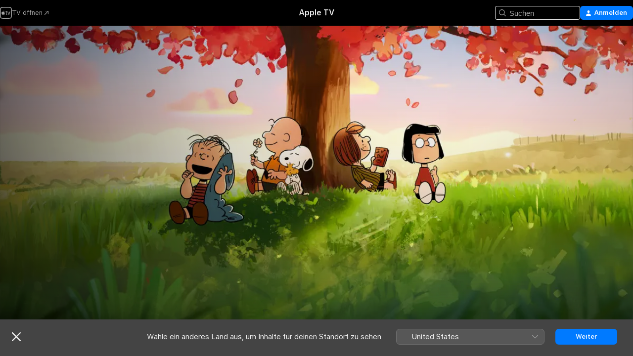

--- FILE ---
content_type: text/html
request_url: https://tv.apple.com/de/movie/snoopy-prasentiert-fur-mama-und-papa/umc.cmc.3flhku7zffp93eqd53bqlzi04
body_size: 36008
content:
<!DOCTYPE html>
<html dir="ltr" lang="de-DE">
    <head>
        <meta charset="utf-8" />
        <meta http-equiv="X-UA-Compatible" content="IE=edge" />
        <meta name="viewport" content="width=device-width,initial-scale=1" />
        <meta name="applicable-device" content="pc,mobile" />
        <meta name="referrer" content="strict-origin" />

        <link
            rel="apple-touch-icon"
            sizes="180x180"
            href="/assets/favicon/favicon-180.png"
        />
        <link
            rel="icon"
            type="image/png"
            sizes="32x32"
            href="/assets/favicon/favicon-32.png"
        />
        <link
            rel="icon"
            type="image/png"
            sizes="16x16"
            href="/assets/favicon/favicon-16.png"
        />
        <link rel="manifest" href="/manifest.json" />

        <title>‎Snoopy präsentiert: Für Mama (und Papa) - Apple TV ansehen</title><!-- HEAD_svelte-1f6k8o2_START --><meta name="version" content="2546.25.0-external"><!-- HEAD_svelte-1f6k8o2_END --><!-- HEAD_svelte-1frznod_START --><link rel="preconnect" href="//www.apple.com/wss/fonts" crossorigin="anonymous"><link rel="stylesheet" as="style" href="//www.apple.com/wss/fonts?families=SF+Pro,v4%7CSF+Pro+Icons,v1&amp;display=swap" type="text/css" referrerpolicy="strict-origin-when-cross-origin"><!-- HEAD_svelte-1frznod_END --><!-- HEAD_svelte-1dn0qnz_START -->    <meta name="description" content="Der Muttertag steht vor der Tür und die ganze Rasselbande freut sich darauf. Nur Peppermint Patty nicht. Dieser Tag erinnert sie immer daran, dass sie…">  <link rel="canonical" href="https://tv.apple.com/de/movie/snoopy-prasentiert-fur-mama-und-papa/umc.cmc.3flhku7zffp93eqd53bqlzi04">       <meta name="apple:content_id" content="umc.cmc.3flhku7zffp93eqd53bqlzi04"> <meta name="apple:title" content="Snoopy präsentiert: Für Mama (und Papa)"> <meta name="apple:description" content="Animation · Komödie">   <meta property="og:title" content="Snoopy präsentiert: Für Mama (und Papa) - Apple TV ansehen"> <meta property="og:description" content="Der Muttertag steht vor der Tür und die ganze Rasselbande freut sich darauf. Nur Peppermint Patty nicht. Dieser Tag erinnert sie immer daran, dass sie…"> <meta property="og:site_name" content="Apple TV"> <meta property="og:url" content="https://tv.apple.com/de/movie/snoopy-prasentiert-fur-mama-und-papa/umc.cmc.3flhku7zffp93eqd53bqlzi04"> <meta property="og:image" content="https://is1-ssl.mzstatic.com/image/thumb/p3PkD0EpvzVBjpej2v5zxw/1200x675CA.TVA23C01.jpg"> <meta property="og:image:secure_url" content="https://is1-ssl.mzstatic.com/image/thumb/p3PkD0EpvzVBjpej2v5zxw/1200x675CA.TVA23C01.jpg"> <meta property="og:image:alt" content="Snoopy präsentiert: Für Mama (und Papa) - Apple TV ansehen"> <meta property="og:image:width" content="1200"> <meta property="og:image:height" content="675"> <meta property="og:image:type" content="image/jpg"> <meta property="og:type" content="video.movie"> <meta property="og:locale" content="de_DE"> <meta property="og:video" content="https://play-edge.itunes.apple.com/WebObjects/MZPlayLocal.woa/hls/subscription/playlist.m3u8?cc=DE&amp;svcId=tvs.vds.4029&amp;a=1720583617&amp;isExternal=true&amp;brandId=tvs.sbd.4000&amp;id=724400732&amp;l=de-DE&amp;aec=UHD"> <meta property="og:video:secure_url" content="https://play-edge.itunes.apple.com/WebObjects/MZPlayLocal.woa/hls/subscription/playlist.m3u8?cc=DE&amp;svcId=tvs.vds.4029&amp;a=1720583617&amp;isExternal=true&amp;brandId=tvs.sbd.4000&amp;id=724400732&amp;l=de-DE&amp;aec=UHD"> <meta property="og:video:height" content="720"> <meta property="og:video:width" content="1280"> <meta property="og:video:type" content="application/x-mpegURL"> <meta property="og:video:actor" content="Tyler Nathan"><meta property="og:video:actor" content="Terry McGurrin"><meta property="og:video:actor" content="Lexi Perry"> <meta property="og:video:director" content="Clay Kaytis">  <meta property="og:video:release_date" content="2022-05-05T00:00:00.000Z"> <meta property="og:video:duration" content="2280">   <meta name="twitter:title" content="Snoopy präsentiert: Für Mama (und Papa) - Apple TV ansehen"> <meta name="twitter:description" content="Der Muttertag steht vor der Tür und die ganze Rasselbande freut sich darauf. Nur Peppermint Patty nicht. Dieser Tag erinnert sie immer daran, dass sie…"> <meta name="twitter:site" content="@AppleTV"> <meta name="twitter:image" content="https://is1-ssl.mzstatic.com/image/thumb/p3PkD0EpvzVBjpej2v5zxw/1200x675CA.TVA23C01.jpg"> <meta name="twitter:image:alt" content="Snoopy präsentiert: Für Mama (und Papa) - Apple TV ansehen"> <meta name="twitter:card" content="summary_large_image">    <script type="application/ld+json" data-svelte-h="svelte-akop8n">{
                "@context": "https://schema.org",
                "@id": "https://tv.apple.com/#organization",
                "@type": "Organization",
                "name": "Apple TV",
                "url": "https://tv.apple.com",
                "logo": "https://tv.apple.com/assets/knowledge-graph/tv.png",
                "sameAs": [
                    "https://www.wikidata.org/wiki/Q270285",
                    "https://twitter.com/AppleTV",
                    "https://www.instagram.com/appletv/",
                    "https://www.facebook.com/appletv/",
                    "https://www.youtube.com/AppleTV",
                    "https://giphy.com/appletv"
                ],
                "parentOrganization": {
                    "@type": "Organization",
                    "name": "Apple",
                    "@id": "https://www.apple.com/#organization",
                    "url": "https://www.apple.com/"
                }
            }</script>  <!-- HTML_TAG_START -->
                <script id=schema:movie type="application/ld+json">
                    {"@context":"https://schema.org","@type":"Movie","actor":[{"@type":"Person","name":"Tyler Nathan"},{"@type":"Person","name":"Terry McGurrin"},{"@type":"Person","name":"Lexi Perry"}],"datePublished":"2022-05-05T00:00:00.000Z","description":"Der Muttertag steht vor der Tür und die ganze Rasselbande freut sich darauf. Nur Peppermint Patty nicht. Dieser Tag erinnert sie immer daran, dass sie…","director":[{"@type":"Person","name":"Clay Kaytis"}],"image":"https://is1-ssl.mzstatic.com/image/thumb/p3PkD0EpvzVBjpej2v5zxw/1200x675CA.TVA23C01.jpg","name":"Snoopy präsentiert: Für Mama (und Papa)"}
                </script>
                <!-- HTML_TAG_END -->   <!-- HTML_TAG_START -->
                <script id=schema:breadcrumb-list name=schema:breadcrumb-list type="application/ld+json">
                    {"@context":"https://schema.org","@type":"BreadcrumbList","itemListElement":[{"@type":"ListItem","position":1,"item":{"@id":"https://tv.apple.com","name":"Apple TV"}},{"@type":"ListItem","position":2,"item":{"@id":"https://tv.apple.com/de/movie/snoopy-prasentiert-fur-mama-und-papa/umc.cmc.3flhku7zffp93eqd53bqlzi04","name":"Snoopy präsentiert: Für Mama (und Papa)"}}]}
                </script>
                <!-- HTML_TAG_END --> <!-- HEAD_svelte-1dn0qnz_END -->
      <script type="module" crossorigin src="/assets/main~BC_CMQ_SB6.js"></script>
      <link rel="modulepreload" crossorigin href="/assets/CommerceModalContainer~qpXD1-msXv.js">
      <link rel="stylesheet" crossorigin href="/assets/CommerceModalContainer~dMB8zhtE3w.css">
      <link rel="stylesheet" crossorigin href="/assets/main~Bgn5YyJgtT.css">
      <script type="module">import.meta.url;import("_").catch(()=>1);async function* g(){};window.__vite_is_modern_browser=true;</script>
      <script type="module">!function(){if(window.__vite_is_modern_browser)return;console.warn("vite: loading legacy chunks, syntax error above and the same error below should be ignored");var e=document.getElementById("vite-legacy-polyfill"),n=document.createElement("script");n.src=e.src,n.onload=function(){System.import(document.getElementById('vite-legacy-entry').getAttribute('data-src'))},document.body.appendChild(n)}();</script>
    </head>
    <body>
        <script src="/assets/focus-visible/focus-visible.min.js"></script>
        <script
            async
            src="/includes/js-cdn/musickit/v3/amp/mediakit.js"
        ></script>
        <script
            type="module"
            async
            src="/includes/js-cdn/musickit/v3/components/musickit-components/musickit-components.esm.js"
        ></script>
        <script
            nomodule
            async
            src="/includes/js-cdn/musickit/v3/components/musickit-components/musickit-components.js"
        ></script>
        <svg style="display: none" xmlns="http://www.w3.org/2000/svg">
            <symbol id="play-circle-fill" viewBox="0 0 60 60">
                <path
                    class="icon-circle-fill__circle"
                    fill="var(--iconCircleFillBG, transparent)"
                    d="M30 60c16.411 0 30-13.617 30-30C60 13.588 46.382 0 29.971 0 13.588 0 .001 13.588.001 30c0 16.383 13.617 30 30 30Z"
                />
                <path
                    fill="var(--iconFillArrow, var(--keyColor, black))"
                    d="M24.411 41.853c-1.41.853-3.028.177-3.028-1.294V19.47c0-1.44 1.735-2.058 3.028-1.294l17.265 10.235a1.89 1.89 0 0 1 0 3.265L24.411 41.853Z"
                />
            </symbol>
        </svg>
        <div class="body-container">
               <div class="app-container svelte-ksk4wg" data-testid="app-container"><div data-testid="header" class="header header--color svelte-17u3p6w"><div class="header__contents svelte-17u3p6w"><div class="header__open svelte-17u3p6w"></div> <div class="header__tabs svelte-17u3p6w"></div> <div class="header__controls svelte-17u3p6w"><div class="header__search svelte-17u3p6w"><div class="search-input search-input--overrides svelte-1m14fku menu" data-testid="search-input"><div data-testid="amp-search-input" aria-controls="search-suggestions" aria-expanded="false" aria-haspopup="listbox" aria-owns="search-suggestions" class="search-input-container svelte-rg26q6" tabindex="-1" role=""><div class="flex-container svelte-rg26q6"><form role="search" id="search-input-form" class="svelte-rg26q6"><svg width="16" height="16" viewBox="0 0 16 16" class="search-svg" aria-hidden="true"><path d="M11.87 10.835q.027.022.051.047l3.864 3.863a.735.735 0 1 1-1.04 1.04l-3.863-3.864-.047-.051a6.667 6.667 0 1 1 1.035-1.035M6.667 12a5.333 5.333 0 1 0 0-10.667 5.333 5.333 0 0 0 0 10.667"></path></svg> <input value="" aria-autocomplete="list" aria-multiline="false" aria-controls="search-suggestions" placeholder="Suchen" spellcheck="false" autocomplete="off" autocorrect="off" autocapitalize="off" type="search" class="search-input__text-field svelte-rg26q6" data-testid="search-input__text-field"></form> </div> <div data-testid="search-scope-bar"></div>   </div> </div></div> <div class="auth-content svelte-114v0sv" data-testid="auth-content"> <button tabindex="0" data-testid="sign-in-button" class="commerce-button signin svelte-jf121i"><svg width="10" height="11" viewBox="0 0 10 11" class="auth-icon"><path d="M5 5.295c-1.296 0-2.385-1.176-2.385-2.678C2.61 1.152 3.716 0 5 0c1.29 0 2.39 1.128 2.39 2.611C7.39 4.12 6.297 5.295 5 5.295M1.314 11C.337 11 0 10.698 0 10.144c0-1.55 1.929-3.685 5-3.685 3.065 0 5 2.135 5 3.685 0 .554-.337.856-1.314.856z"></path></svg> <span class="button-text">Anmelden</span> </button> </div></div></div>  </div>   <div id="scrollable-page" class="scrollable-page svelte-xmtc6f" data-main-content data-testid="main-section" aria-hidden="false"><main data-testid="main" class="svelte-1vdwh3d"><div class="content-container svelte-1vdwh3d" data-testid="content-container">    <div class="section svelte-190eab9" data-testid="section-container" aria-label=""><div class="section-content" data-testid="section-content"> <div class="product-header__wrapper svelte-119wsvk"><div class="product-header dark svelte-119wsvk" data-type="Movie" data-testid="product-header"><div class="superhero-lockup-container svelte-1etfiyq"><div class="artwork-container svelte-t4o8fn">  <div data-testid="artwork-component" class="artwork-component artwork-component--aspect-ratio artwork-component--orientation-landscape svelte-uduhys    artwork-component--fullwidth    artwork-component--has-borders" style="
            --artwork-bg-color: rgb(75,77,24);
            --aspect-ratio: 1.7777777777777777;
            --placeholder-bg-color: rgb(75,77,24);
       ">   <picture class="svelte-uduhys"><source sizes="1200px" srcset="https://is1-ssl.mzstatic.com/image/thumb/J09lsh3jTMKS0eHP8cSZ7Q/1200x675sr.webp 1200w,https://is1-ssl.mzstatic.com/image/thumb/J09lsh3jTMKS0eHP8cSZ7Q/2400x1350sr.webp 2400w" type="image/webp"> <source sizes="1200px" srcset="https://is1-ssl.mzstatic.com/image/thumb/J09lsh3jTMKS0eHP8cSZ7Q/1200x675sr-60.jpg 1200w,https://is1-ssl.mzstatic.com/image/thumb/J09lsh3jTMKS0eHP8cSZ7Q/2400x1350sr-60.jpg 2400w" type="image/jpeg"> <img alt="" class="artwork-component__contents artwork-component__image svelte-uduhys" src="/assets/artwork/1x1.gif" role="presentation" decoding="async" width="1200" height="675" fetchpriority="high" style="opacity: 1;"></picture> </div> <div class="video-container svelte-t4o8fn">  <div class="background-video svelte-15ycd5v" data-testid="background-video"><div class="video-control__container svelte-1mqmv95" data-testid="video-control-container" aria-hidden="true"><button class="video-control__pause svelte-1mqmv95" data-testid="video-control-pause" aria-hidden="true" aria-label="„Wiedergeben“-Vorschau" tabindex="0"><svg xmlns="http://www.w3.org/2000/svg" class="icon" viewBox="0 0 28 28"><path d="M14.504 26.946c6.83 0 12.442-5.612 12.442-12.442 0-6.843-5.612-12.454-12.455-12.454-6.83 0-12.441 5.611-12.441 12.454 0 6.83 5.611 12.442 12.454 12.442m0-.965c-6.348 0-11.49-5.142-11.49-11.477s5.142-11.49 11.477-11.49c6.348 0 11.49 5.155 11.49 11.49s-5.142 11.477-11.477 11.477m-2.475-6.5 7.287-4.393c.444-.28.444-.85 0-1.117l-7.287-4.443c-.432-.254-.965-.039-.965.431v9.09c0 .47.52.698.965.432"></path></svg></button> <button class="video-control__mute svelte-1mqmv95" data-testid="video-control-mute" aria-hidden="true" aria-label="„Ton ein“-Vorschau"><svg xmlns="http://www.w3.org/2000/svg" class="icon" viewBox="0 0 28 28"><path d="M14.504 26.946c6.83 0 12.442-5.612 12.442-12.442 0-6.843-5.612-12.454-12.455-12.454-6.83 0-12.441 5.611-12.441 12.454 0 6.83 5.611 12.442 12.454 12.442m0-.965c-6.348 0-11.49-5.142-11.49-11.477s5.142-11.49 11.477-11.49c6.348 0 11.49 5.155 11.49 11.49s-5.142 11.477-11.477 11.477m6.957-4.533c.152-.165.152-.393 0-.545L8.068 7.496a.383.383 0 0 0-.546 0 .36.36 0 0 0 0 .533l13.406 13.42c.14.152.393.164.533 0m-4.278-5.738V9.26c0-.291-.165-.532-.47-.532-.228 0-.38.127-.559.279L13.273 11.8zm-.47 4.507c.254 0 .394-.178.419-.419l.025-1.32-6.322-6.284h-.38c-.483.038-.89.47-.89.99v2.64c0 .635.483 1.118 1.092 1.118h2.159c.101 0 .177.025.254.088l3.084 2.933c.166.14.343.254.56.254"></path></svg></button>  </div> <amp-background-video fit="cover" muted aria-hidden="true"></amp-background-video></div></div>  </div> <div class="container dark svelte-1kmrbe6 page-header"><article class="lockup svelte-1kmrbe6"><header class="svelte-1kmrbe6">  <div class="content-logo svelte-1kmrbe6"><div style="display: contents; --picture-max-height:81px; --picture-max-width:216px;">  <picture class="picture svelte-1fyueul"><source srcset="https://is1-ssl.mzstatic.com/image/thumb/X-wyF3dhjxYdG75OZniLXw/216x81.png 216w,https://is1-ssl.mzstatic.com/image/thumb/X-wyF3dhjxYdG75OZniLXw/432x162.png 432w" type="image/png"><source srcset="https://is1-ssl.mzstatic.com/image/thumb/X-wyF3dhjxYdG75OZniLXw/216x81.webp 216w,https://is1-ssl.mzstatic.com/image/thumb/X-wyF3dhjxYdG75OZniLXw/432x162.webp 432w" type="image/webp"> <img alt="Snoopy präsentiert: Für Mama (und Papa)" loading="lazy" src="/assets/artwork/1x1.gif" class="svelte-1fyueul"> </picture></div></div>  <div class="metadata svelte-1kmrbe6"><div class="content-provider-coin svelte-mtdipc" data-testid="content-provider-logo-coin" role="img" aria-label="Apple TV">  <picture class="picture svelte-1fyueul"><source srcset="https://is1-ssl.mzstatic.com/image/thumb/rHiThi7uam2qAiJlhosA4g/160x160SWL.TVARHBL1.png?bColor=000000 160w,https://is1-ssl.mzstatic.com/image/thumb/rHiThi7uam2qAiJlhosA4g/190x190SWL.TVARHBL1.png?bColor=000000 190w,https://is1-ssl.mzstatic.com/image/thumb/rHiThi7uam2qAiJlhosA4g/220x220SWL.TVARHBL1.png?bColor=000000 220w,https://is1-ssl.mzstatic.com/image/thumb/rHiThi7uam2qAiJlhosA4g/243x243SWL.TVARHBL1.png?bColor=000000 243w,https://is1-ssl.mzstatic.com/image/thumb/rHiThi7uam2qAiJlhosA4g/320x320SWL.TVARHBL1.png?bColor=000000 320w,https://is1-ssl.mzstatic.com/image/thumb/rHiThi7uam2qAiJlhosA4g/380x380SWL.TVARHBL1.png?bColor=000000 380w,https://is1-ssl.mzstatic.com/image/thumb/rHiThi7uam2qAiJlhosA4g/440x440SWL.TVARHBL1.png?bColor=000000 440w,https://is1-ssl.mzstatic.com/image/thumb/rHiThi7uam2qAiJlhosA4g/486x486SWL.TVARHBL1.png?bColor=000000 486w" type="image/png"><source srcset="https://is1-ssl.mzstatic.com/image/thumb/rHiThi7uam2qAiJlhosA4g/160x160SWL.TVARHBL1.webp?bColor=000000 160w,https://is1-ssl.mzstatic.com/image/thumb/rHiThi7uam2qAiJlhosA4g/190x190SWL.TVARHBL1.webp?bColor=000000 190w,https://is1-ssl.mzstatic.com/image/thumb/rHiThi7uam2qAiJlhosA4g/220x220SWL.TVARHBL1.webp?bColor=000000 220w,https://is1-ssl.mzstatic.com/image/thumb/rHiThi7uam2qAiJlhosA4g/243x243SWL.TVARHBL1.webp?bColor=000000 243w,https://is1-ssl.mzstatic.com/image/thumb/rHiThi7uam2qAiJlhosA4g/320x320SWL.TVARHBL1.webp?bColor=000000 320w,https://is1-ssl.mzstatic.com/image/thumb/rHiThi7uam2qAiJlhosA4g/380x380SWL.TVARHBL1.webp?bColor=000000 380w,https://is1-ssl.mzstatic.com/image/thumb/rHiThi7uam2qAiJlhosA4g/440x440SWL.TVARHBL1.webp?bColor=000000 440w,https://is1-ssl.mzstatic.com/image/thumb/rHiThi7uam2qAiJlhosA4g/486x486SWL.TVARHBL1.webp?bColor=000000 486w" type="image/webp"> <img alt="" loading="lazy" src="/assets/artwork/1x1.gif" class="svelte-1fyueul"> </picture></div> <div style="display: contents; --metadata-list-line-clamp:1;"><span class="metadata-list svelte-i707bi" data-testid="metadata-list"><span>Film</span>  · <span>Animation</span>  · <span>Komödie</span>  </span></div> <div style="display: contents; --display:contents; --opacity:1;"><ul class="badge-row light svelte-nd7koe" data-testid="metadata-badges"><li class="badge badge--rating rating--de_tv_all svelte-nd7koe" aria-label="Freigegeben Ab 0 Jahren"><span aria-hidden="true" data-rating="Ab 0 Jahren" class="svelte-nd7koe"></span> </li> </ul></div></div></header> <div class="description svelte-1kmrbe6"><span class="svelte-1kmrbe6"><div style="display: contents; --moreTextColorOverride:var(--keyColor);">  <div class="truncate-wrapper svelte-1ji3yu5"><p data-testid="truncate-text" dir="auto" class="content svelte-1ji3yu5  title-3" style="--lines: 2; --line-height: var(--lineHeight, 16); --link-length: 4;"><!-- HTML_TAG_START -->Der Muttertag steht vor der Tür und die ganze Rasselbande freut sich darauf. Nur Peppermint Patty nicht. Dieser Tag erinnert sie immer daran, dass sie ohne eine Mutter aufgewachsen ist. Ihre gute Freundin Marcie hilft Peppermint Patty jedoch dabei zu verstehen, dass Familien verschiedene Arten und Formen haben können.<!-- HTML_TAG_END --></p> </div> </div></span></div> <div class="details svelte-1kmrbe6"><span class="metadata-list svelte-i707bi" data-testid="metadata-list"><span>2022</span>  · <span>38m</span>  </span> <div style="display: contents; --display:contents; --opacity:0.8;"><ul class="badge-row light svelte-nd7koe" data-testid="metadata-badges"><li class="badge badge--4k svelte-nd7koe" aria-label="4K"><span aria-hidden="true" class="svelte-nd7koe"></span> </li><li class="badge badge--dolby-vision svelte-nd7koe" aria-label="Dolby Vision"><span aria-hidden="true" class="svelte-nd7koe"></span> </li><li class="badge badge--dolby-atmos svelte-nd7koe" aria-label="Dolby Atmos"><span aria-hidden="true" class="svelte-nd7koe"></span> </li><li class="badge badge--cc svelte-nd7koe" aria-label="Erweiterte Untertitel"><span aria-hidden="true" class="svelte-nd7koe"></span> </li><li class="badge badge--sdh svelte-nd7koe" aria-label="Untertitel für Gehörlose und Hörgeschädigte"><span aria-hidden="true" class="svelte-nd7koe"></span> </li><li class="badge badge--ad svelte-nd7koe" aria-label="Audiobeschreibung"><span aria-hidden="true" class="svelte-nd7koe"></span> </li> </ul></div></div> </article> <div class="buttons-container svelte-uldg0n full-width"><div class="buttons svelte-uldg0n full-width"><div style="display: contents; --button-min-width:200px;"><div class="button-wrapper svelte-qfvdi2"> <div style="display: contents; --size:12px;"><button class="primary svelte-1440zbe" data-testid="capsule-button">  <span class="label svelte-1440zbe">Gratis-Abo akzeptieren</span> </button></div> <div class="button-wrapper__note svelte-qfvdi2"><div style="display: contents; --moreTextColorOverride:var(--keyColor);">  <div class="truncate-wrapper svelte-1ji3yu5"><p data-testid="truncate-text" dir="auto" class="content svelte-1ji3yu5" style="--lines: 4; --line-height: var(--lineHeight, 16); --link-length: 4;"><!-- HTML_TAG_START -->7&nbsp;Tage kostenlos, dann 9,99&nbsp;€ pro Monat<!-- HTML_TAG_END --></p> </div> </div></div> </div></div><div style="display: contents; --button-min-width:100px;"><div class="button-wrapper svelte-qfvdi2"> <div style="display: contents; --size:12px;"><button class="secondary svelte-1440zbe circle" data-testid="capsule-button"><span class="ResourceImageAddToUpNext svelte-jt7isp"></span>  <span class="label svelte-1440zbe hidden">Hinzufügen</span> </button></div>  </div></div></div></div>   <div class="personnel svelte-1kmrbe6"><div><span class="personnel-title svelte-1kmrbe6">Hauptdarsteller:innen</span> <span class="personnel-list svelte-1kmrbe6"><span class="person svelte-1kmrbe6"><a href="https://tv.apple.com/de/person/tyler-nathan/umc.cpc.5bl5vft6dh0au6wtpjnrxtpza" class="person-link svelte-1kmrbe6">Tyler Nathan</a><span class="person-separator svelte-1kmrbe6">,  </span></span><span class="person svelte-1kmrbe6"><a href="https://tv.apple.com/de/person/terry-mcgurrin/umc.cpc.4luxwekyqwh75cb6vj8bctj1k" class="person-link svelte-1kmrbe6">Terry McGurrin</a><span class="person-separator svelte-1kmrbe6">,  </span></span><span class="person svelte-1kmrbe6"><a href="https://tv.apple.com/de/person/lexi-perry/umc.cpc.4u95nkytdh3q6gk40nax0wquy" class="person-link svelte-1kmrbe6">Lexi Perry</a></span></span> </div><div><span class="personnel-title svelte-1kmrbe6">Regie</span> <span class="personnel-list svelte-1kmrbe6"><span class="person svelte-1kmrbe6"><a href="https://tv.apple.com/de/person/clay-kaytis/umc.cpc.67x9ow2nszg6pntoptixnrw4g" class="person-link svelte-1kmrbe6">Clay Kaytis</a></span></span> </div></div> </div> </div></div> </div></div> </div><div class="section svelte-190eab9   with-bottom-spacing   display-separator" data-testid="section-container" aria-label="Trailer"><div class="section-content" data-testid="section-content"><div class="rich-lockup-shelf-header svelte-1l4rc8w"><div class="header svelte-rnrb59">  <div class="header-title-wrapper svelte-rnrb59">   <h2 class="title svelte-rnrb59 title-link" data-testid="header-title"><a href="https://tv.apple.com/de/shelf/trailer/uts.col.Trailers.umc.cmc.3flhku7zffp93eqd53bqlzi04" class="title__button svelte-rnrb59" role="link" tabindex="0"><span class="dir-wrapper" dir="auto">Trailer</span> <svg xmlns="http://www.w3.org/2000/svg" class="chevron" viewBox="0 0 64 64" aria-hidden="true"><path d="M19.817 61.863c1.48 0 2.672-.515 3.702-1.546l24.243-23.63c1.352-1.385 1.996-2.737 2.028-4.443 0-1.674-.644-3.09-2.028-4.443L23.519 4.138c-1.03-.998-2.253-1.513-3.702-1.513-2.994 0-5.409 2.382-5.409 5.344 0 1.481.612 2.833 1.739 3.96l20.99 20.347-20.99 20.283c-1.127 1.126-1.739 2.478-1.739 3.96 0 2.93 2.415 5.344 5.409 5.344"></path></svg></a></h2> </div>   </div> </div> <div>   <div class="shelf"><section data-testid="shelf-component" class="shelf-grid shelf-grid--onhover svelte-12rmzef" style="
            --grid-max-content-xsmall: 200px; --grid-column-gap-xsmall: 10px; --grid-row-gap-xsmall: 24px; --grid-small: 3; --grid-column-gap-small: 20px; --grid-row-gap-small: 24px; --grid-medium: 4; --grid-column-gap-medium: 20px; --grid-row-gap-medium: 24px; --grid-large: 5; --grid-column-gap-large: 20px; --grid-row-gap-large: 24px; --grid-xlarge: 5; --grid-column-gap-xlarge: 20px; --grid-row-gap-xlarge: 24px;
            --grid-type: C;
            --grid-rows: 1;
            --standard-lockup-shadow-offset: 15px;
            
        "> <div class="shelf-grid__body svelte-12rmzef" data-testid="shelf-body">   <button disabled aria-label="Vorherige Seite" type="button" class="shelf-grid-nav__arrow shelf-grid-nav__arrow--left svelte-1xmivhv" data-testid="shelf-button-left" style="--offset: 0px;"><svg xmlns="http://www.w3.org/2000/svg" viewBox="0 0 9 31"><path d="M5.275 29.46a1.61 1.61 0 0 0 1.456 1.077c1.018 0 1.772-.737 1.772-1.737 0-.526-.277-1.186-.449-1.62l-4.68-11.912L8.05 3.363c.172-.442.45-1.116.45-1.625A1.7 1.7 0 0 0 6.728.002a1.6 1.6 0 0 0-1.456 1.09L.675 12.774c-.301.775-.677 1.744-.677 2.495 0 .754.376 1.705.677 2.498L5.272 29.46Z"></path></svg></button> <ul slot="shelf-content" class="shelf-grid__list shelf-grid__list--grid-type-C shelf-grid__list--grid-rows-1 svelte-12rmzef" role="list" tabindex="-1" data-testid="shelf-item-list">   <li class="shelf-grid__list-item svelte-12rmzef" data-index="0" aria-hidden="true"><div class="svelte-12rmzef"><div slot="item" class="svelte-5fmy7e">  <a class="lockup svelte-93u9ds lockup--with-action" href="https://tv.apple.com/de/clip/geschenke/umc.cmc.4gtvw40tbn0mtl61fylnnbqn3?targetId=umc.cmc.3flhku7zffp93eqd53bqlzi04&amp;targetType=Movie" aria-label="Geschenke" data-testid="lockup" style="--lockup-aspect-ratio: 16/9; --lockup-border-radius: 14px; --lockup-chin-height: 30px;"><div class="grid svelte-93u9ds" data-testid="grid"><div class="artwork svelte-93u9ds" data-testid="artwork">  <div data-testid="artwork-component" class="artwork-component artwork-component--aspect-ratio artwork-component--orientation-landscape svelte-uduhys    artwork-component--fullwidth    artwork-component--has-borders" style="
            --artwork-bg-color: #220901;
            --aspect-ratio: 1.5384615384615385;
            --placeholder-bg-color: #220901;
       ">   <picture class="svelte-uduhys"><source sizes=" (max-width:1319px) 290px,(min-width:1320px) and (max-width:1679px) 340px,340px" srcset="https://is1-ssl.mzstatic.com/image/thumb/14vvkZKDytw9wxBcI_AqGg/290x193KF.TVALC02.webp?color=220901&amp;style=m 290w,https://is1-ssl.mzstatic.com/image/thumb/14vvkZKDytw9wxBcI_AqGg/340x221KF.TVALC02.webp?color=220901&amp;style=m 340w,https://is1-ssl.mzstatic.com/image/thumb/14vvkZKDytw9wxBcI_AqGg/580x386KF.TVALC02.webp?color=220901&amp;style=m 580w,https://is1-ssl.mzstatic.com/image/thumb/14vvkZKDytw9wxBcI_AqGg/680x442KF.TVALC02.webp?color=220901&amp;style=m 680w" type="image/webp"> <source sizes=" (max-width:1319px) 290px,(min-width:1320px) and (max-width:1679px) 340px,340px" srcset="https://is1-ssl.mzstatic.com/image/thumb/14vvkZKDytw9wxBcI_AqGg/290x193KF.TVALC02-60.jpg?color=220901&amp;style=m 290w,https://is1-ssl.mzstatic.com/image/thumb/14vvkZKDytw9wxBcI_AqGg/340x221KF.TVALC02-60.jpg?color=220901&amp;style=m 340w,https://is1-ssl.mzstatic.com/image/thumb/14vvkZKDytw9wxBcI_AqGg/580x386KF.TVALC02-60.jpg?color=220901&amp;style=m 580w,https://is1-ssl.mzstatic.com/image/thumb/14vvkZKDytw9wxBcI_AqGg/680x442KF.TVALC02-60.jpg?color=220901&amp;style=m 680w" type="image/jpeg"> <img alt="Geschenke" class="artwork-component__contents artwork-component__image svelte-uduhys" loading="lazy" src="/assets/artwork/1x1.gif" decoding="async" width="340" height="221" fetchpriority="auto" style="opacity: 1;"></picture> </div></div>  <div class="metadata svelte-w6gptj"><div class="legibility-gradient svelte-w6gptj"></div> <div class="title svelte-w6gptj">Geschenke</div> <div class="progress-and-attribution svelte-gsgqar"><div class="play-state svelte-gsgqar"><svg xmlns="http://www.w3.org/2000/svg" viewBox="0 0 89.893 120" class="play-icon"><path d="M12.461 94.439c0 5.33 3.149 7.927 6.94 7.927 1.617 0 3.36-.495 5.005-1.409l57.665-33.658c4.198-2.469 5.903-4.317 5.903-7.331 0-3.013-1.705-4.861-5.903-7.33L24.406 18.98c-1.645-.915-3.388-1.41-5.005-1.41-3.791 0-6.94 2.598-6.94 7.927z"></path></svg></div>  <div class="duration svelte-gsgqar">1 Min.</div> <div class="context-menu svelte-gsgqar"><amp-contextual-menu-button config="[object Object]" class="svelte-1sn4kz"> <span aria-label="MEHR" class="more-button svelte-1sn4kz more-button--platter" data-testid="more-button" slot="trigger-content"><svg width="28" height="28" viewBox="0 0 28 28" class="glyph" xmlns="http://www.w3.org/2000/svg"><circle fill="var(--iconCircleFill, transparent)" cx="14" cy="14" r="14"></circle><path fill="var(--iconEllipsisFill, white)" d="M10.105 14c0-.87-.687-1.55-1.564-1.55-.862 0-1.557.695-1.557 1.55 0 .848.695 1.55 1.557 1.55.855 0 1.564-.702 1.564-1.55zm5.437 0c0-.87-.68-1.55-1.542-1.55A1.55 1.55 0 0012.45 14c0 .848.695 1.55 1.55 1.55.848 0 1.542-.702 1.542-1.55zm5.474 0c0-.87-.687-1.55-1.557-1.55-.87 0-1.564.695-1.564 1.55 0 .848.694 1.55 1.564 1.55.848 0 1.557-.702 1.557-1.55z"></path></svg></span> </amp-contextual-menu-button></div> </div></div>  </div> </a></div> </div></li> </ul> <button aria-label="Nächste Seite" type="button" class="shelf-grid-nav__arrow shelf-grid-nav__arrow--right svelte-1xmivhv" data-testid="shelf-button-right" style="--offset: 0px;"><svg xmlns="http://www.w3.org/2000/svg" viewBox="0 0 9 31"><path d="M5.275 29.46a1.61 1.61 0 0 0 1.456 1.077c1.018 0 1.772-.737 1.772-1.737 0-.526-.277-1.186-.449-1.62l-4.68-11.912L8.05 3.363c.172-.442.45-1.116.45-1.625A1.7 1.7 0 0 0 6.728.002a1.6 1.6 0 0 0-1.456 1.09L.675 12.774c-.301.775-.677 1.744-.677 2.495 0 .754.376 1.705.677 2.498L5.272 29.46Z"></path></svg></button></div> </section> </div></div></div> </div><div class="section svelte-190eab9   with-bottom-spacing   display-separator" data-testid="section-container" aria-label="Entdecke die Collection auf Apple TV"><div class="section-content" data-testid="section-content"><div class="rich-lockup-shelf-header svelte-1l4rc8w"><div class="header svelte-rnrb59">  <div class="header-title-wrapper svelte-rnrb59">   <h2 class="title svelte-rnrb59" data-testid="header-title"><span class="dir-wrapper" dir="auto">Entdecke die Collection auf Apple TV</span></h2> </div>   </div> </div> <div>   <div class="shelf"><section data-testid="shelf-component" class="shelf-grid shelf-grid--onhover svelte-12rmzef" style="
            --grid-xsmall: 1; --grid-column-gap-xsmall: 10px; --grid-row-gap-xsmall: 24px; --grid-small: 1; --grid-column-gap-small: 20px; --grid-row-gap-small: 24px; --grid-medium: 1; --grid-column-gap-medium: 20px; --grid-row-gap-medium: 24px; --grid-large: 1; --grid-column-gap-large: 20px; --grid-row-gap-large: 24px; --grid-xlarge: 1; --grid-column-gap-xlarge: 20px; --grid-row-gap-xlarge: 24px;
            --grid-type: Spotlight;
            --grid-rows: 1;
            --standard-lockup-shadow-offset: 15px;
            
        "> <div class="shelf-grid__body svelte-12rmzef" data-testid="shelf-body">   <button disabled aria-label="Vorherige Seite" type="button" class="shelf-grid-nav__arrow shelf-grid-nav__arrow--left svelte-1xmivhv" data-testid="shelf-button-left" style="--offset: 0px;"><svg xmlns="http://www.w3.org/2000/svg" viewBox="0 0 9 31"><path d="M5.275 29.46a1.61 1.61 0 0 0 1.456 1.077c1.018 0 1.772-.737 1.772-1.737 0-.526-.277-1.186-.449-1.62l-4.68-11.912L8.05 3.363c.172-.442.45-1.116.45-1.625A1.7 1.7 0 0 0 6.728.002a1.6 1.6 0 0 0-1.456 1.09L.675 12.774c-.301.775-.677 1.744-.677 2.495 0 .754.376 1.705.677 2.498L5.272 29.46Z"></path></svg></button> <ul slot="shelf-content" class="shelf-grid__list shelf-grid__list--grid-type-Spotlight shelf-grid__list--grid-rows-1 svelte-12rmzef" role="list" tabindex="-1" data-testid="shelf-item-list">   <li class="shelf-grid__list-item svelte-12rmzef" data-index="0" aria-hidden="true"><div class="svelte-12rmzef"><div slot="item" class="svelte-5fmy7e shelf-grid__full-height-lockup">    <button data-testid="epic-showcase-item" class="epic-showcase-item wide flavor-1 epic-artwork svelte-14rpzxc link" aria-label="Apple TV"><div class="artwork-container svelte-14rpzxc">  <div data-testid="artwork-component" class="artwork-component artwork-component--aspect-ratio artwork-component--orientation-landscape svelte-uduhys    artwork-component--fullwidth    artwork-component--has-borders" style="
            --artwork-bg-color: rgb(239,247,253);
            --aspect-ratio: 2.6666666666666665;
            --placeholder-bg-color: rgb(239,247,253);
       ">   <picture class="svelte-uduhys"><source sizes=" (max-width:1319px) 1000px,(min-width:1320px) and (max-width:1679px) 1320px,1680px" srcset="https://is1-ssl.mzstatic.com/image/thumb/Features221/v4/81/1d/12/811d12c0-779a-df79-be20-462364a934f8/553d5368-179a-456e-8e75-9385cc8c8732.png/1000x375sr.webp 1000w,https://is1-ssl.mzstatic.com/image/thumb/Features221/v4/81/1d/12/811d12c0-779a-df79-be20-462364a934f8/553d5368-179a-456e-8e75-9385cc8c8732.png/1320x495sr.webp 1320w,https://is1-ssl.mzstatic.com/image/thumb/Features221/v4/81/1d/12/811d12c0-779a-df79-be20-462364a934f8/553d5368-179a-456e-8e75-9385cc8c8732.png/1680x630sr.webp 1680w,https://is1-ssl.mzstatic.com/image/thumb/Features221/v4/81/1d/12/811d12c0-779a-df79-be20-462364a934f8/553d5368-179a-456e-8e75-9385cc8c8732.png/2000x750sr.webp 2000w,https://is1-ssl.mzstatic.com/image/thumb/Features221/v4/81/1d/12/811d12c0-779a-df79-be20-462364a934f8/553d5368-179a-456e-8e75-9385cc8c8732.png/2640x990sr.webp 2640w,https://is1-ssl.mzstatic.com/image/thumb/Features221/v4/81/1d/12/811d12c0-779a-df79-be20-462364a934f8/553d5368-179a-456e-8e75-9385cc8c8732.png/3360x1260sr.webp 3360w" type="image/webp"> <source sizes=" (max-width:1319px) 1000px,(min-width:1320px) and (max-width:1679px) 1320px,1680px" srcset="https://is1-ssl.mzstatic.com/image/thumb/Features221/v4/81/1d/12/811d12c0-779a-df79-be20-462364a934f8/553d5368-179a-456e-8e75-9385cc8c8732.png/1000x375sr-60.jpg 1000w,https://is1-ssl.mzstatic.com/image/thumb/Features221/v4/81/1d/12/811d12c0-779a-df79-be20-462364a934f8/553d5368-179a-456e-8e75-9385cc8c8732.png/1320x495sr-60.jpg 1320w,https://is1-ssl.mzstatic.com/image/thumb/Features221/v4/81/1d/12/811d12c0-779a-df79-be20-462364a934f8/553d5368-179a-456e-8e75-9385cc8c8732.png/1680x630sr-60.jpg 1680w,https://is1-ssl.mzstatic.com/image/thumb/Features221/v4/81/1d/12/811d12c0-779a-df79-be20-462364a934f8/553d5368-179a-456e-8e75-9385cc8c8732.png/2000x750sr-60.jpg 2000w,https://is1-ssl.mzstatic.com/image/thumb/Features221/v4/81/1d/12/811d12c0-779a-df79-be20-462364a934f8/553d5368-179a-456e-8e75-9385cc8c8732.png/2640x990sr-60.jpg 2640w,https://is1-ssl.mzstatic.com/image/thumb/Features221/v4/81/1d/12/811d12c0-779a-df79-be20-462364a934f8/553d5368-179a-456e-8e75-9385cc8c8732.png/3360x1260sr-60.jpg 3360w" type="image/jpeg"> <img alt="" class="artwork-component__contents artwork-component__image svelte-uduhys" loading="lazy" src="/assets/artwork/1x1.gif" role="presentation" decoding="async" width="1680" height="630" fetchpriority="auto" style="opacity: 1;"></picture> </div></div>      <article class="lockup svelte-14rpzxc"> <div class="content-logo svelte-14rpzxc" data-testid="epic-showcase-content-logo"><div style="display: contents; --picture-max-height:104px; --picture-max-width:290px;">  <picture class="picture svelte-1fyueul"><source srcset="https://is1-ssl.mzstatic.com/image/thumb/Features211/v4/ba/23/7b/ba237bc3-f599-339a-ea7b-6be5405d1150/d0b80e87-d71b-4231-b301-1861a7541d05.png/290x104bb.png 290w,https://is1-ssl.mzstatic.com/image/thumb/Features211/v4/ba/23/7b/ba237bc3-f599-339a-ea7b-6be5405d1150/d0b80e87-d71b-4231-b301-1861a7541d05.png/580x208bb.png 580w" type="image/png"><source srcset="https://is1-ssl.mzstatic.com/image/thumb/Features211/v4/ba/23/7b/ba237bc3-f599-339a-ea7b-6be5405d1150/d0b80e87-d71b-4231-b301-1861a7541d05.png/290x104bb.webp 290w,https://is1-ssl.mzstatic.com/image/thumb/Features211/v4/ba/23/7b/ba237bc3-f599-339a-ea7b-6be5405d1150/d0b80e87-d71b-4231-b301-1861a7541d05.png/580x208bb.webp 580w" type="image/webp"> <img alt="" loading="lazy" src="/assets/artwork/1x1.gif" class="svelte-1fyueul"> </picture></div></div>    </article> </button></div> </div></li> </ul> <button aria-label="Nächste Seite" type="button" class="shelf-grid-nav__arrow shelf-grid-nav__arrow--right svelte-1xmivhv" data-testid="shelf-button-right" style="--offset: 0px;"><svg xmlns="http://www.w3.org/2000/svg" viewBox="0 0 9 31"><path d="M5.275 29.46a1.61 1.61 0 0 0 1.456 1.077c1.018 0 1.772-.737 1.772-1.737 0-.526-.277-1.186-.449-1.62l-4.68-11.912L8.05 3.363c.172-.442.45-1.116.45-1.625A1.7 1.7 0 0 0 6.728.002a1.6 1.6 0 0 0-1.456 1.09L.675 12.774c-.301.775-.677 1.744-.677 2.495 0 .754.376 1.705.677 2.498L5.272 29.46Z"></path></svg></button></div> </section> </div></div></div> </div><div class="section svelte-190eab9   with-bottom-spacing   display-separator" data-testid="section-container" aria-label="Ähnlich"><div class="section-content" data-testid="section-content"><div class="rich-lockup-shelf-header svelte-1l4rc8w"><div class="header svelte-rnrb59">  <div class="header-title-wrapper svelte-rnrb59">   <h2 class="title svelte-rnrb59 title-link" data-testid="header-title"><a href="https://tv.apple.com/de/shelf/ahnlich/uts.col.ContentRelated.umc.cmc.3flhku7zffp93eqd53bqlzi04" class="title__button svelte-rnrb59" role="link" tabindex="0"><span class="dir-wrapper" dir="auto">Ähnlich</span> <svg xmlns="http://www.w3.org/2000/svg" class="chevron" viewBox="0 0 64 64" aria-hidden="true"><path d="M19.817 61.863c1.48 0 2.672-.515 3.702-1.546l24.243-23.63c1.352-1.385 1.996-2.737 2.028-4.443 0-1.674-.644-3.09-2.028-4.443L23.519 4.138c-1.03-.998-2.253-1.513-3.702-1.513-2.994 0-5.409 2.382-5.409 5.344 0 1.481.612 2.833 1.739 3.96l20.99 20.347-20.99 20.283c-1.127 1.126-1.739 2.478-1.739 3.96 0 2.93 2.415 5.344 5.409 5.344"></path></svg></a></h2> </div>   </div> </div> <div>   <div class="shelf"><section data-testid="shelf-component" class="shelf-grid shelf-grid--onhover svelte-12rmzef" style="
            --grid-max-content-xsmall: 144px; --grid-column-gap-xsmall: 10px; --grid-row-gap-xsmall: 24px; --grid-small: 5; --grid-column-gap-small: 20px; --grid-row-gap-small: 24px; --grid-medium: 6; --grid-column-gap-medium: 20px; --grid-row-gap-medium: 24px; --grid-large: 8; --grid-column-gap-large: 20px; --grid-row-gap-large: 24px; --grid-xlarge: 8; --grid-column-gap-xlarge: 20px; --grid-row-gap-xlarge: 24px;
            --grid-type: I;
            --grid-rows: 1;
            --standard-lockup-shadow-offset: 15px;
            
        "> <div class="shelf-grid__body svelte-12rmzef" data-testid="shelf-body">   <button disabled aria-label="Vorherige Seite" type="button" class="shelf-grid-nav__arrow shelf-grid-nav__arrow--left svelte-1xmivhv" data-testid="shelf-button-left" style="--offset: 0px;"><svg xmlns="http://www.w3.org/2000/svg" viewBox="0 0 9 31"><path d="M5.275 29.46a1.61 1.61 0 0 0 1.456 1.077c1.018 0 1.772-.737 1.772-1.737 0-.526-.277-1.186-.449-1.62l-4.68-11.912L8.05 3.363c.172-.442.45-1.116.45-1.625A1.7 1.7 0 0 0 6.728.002a1.6 1.6 0 0 0-1.456 1.09L.675 12.774c-.301.775-.677 1.744-.677 2.495 0 .754.376 1.705.677 2.498L5.272 29.46Z"></path></svg></button> <ul slot="shelf-content" class="shelf-grid__list shelf-grid__list--grid-type-I shelf-grid__list--grid-rows-1 svelte-12rmzef" role="list" tabindex="-1" data-testid="shelf-item-list">   <li class="shelf-grid__list-item svelte-12rmzef" data-index="0" aria-hidden="true"><div class="svelte-12rmzef"><div slot="item" class="svelte-5fmy7e">  <a class="lockup svelte-93u9ds" href="https://tv.apple.com/de/movie/snoopy-prasentiert-lucys-neue-schule/umc.cmc.45v5b3bbri53qgfjhirzrivp2" aria-label="Snoopy präsentiert: Lucys neue Schule" data-testid="lockup" style="--lockup-aspect-ratio: 2/3; --lockup-border-radius: 14px; --lockup-chin-height: 0px;"><div class="grid svelte-93u9ds grid--no-chin" data-testid="grid"><div class="artwork svelte-93u9ds" data-testid="artwork">  <div data-testid="artwork-component" class="artwork-component artwork-component--aspect-ratio artwork-component--orientation-portrait svelte-uduhys    artwork-component--fullwidth    artwork-component--has-borders" style="
            --artwork-bg-color: rgb(88,200,238);
            --aspect-ratio: 0.6666666666666666;
            --placeholder-bg-color: rgb(88,200,238);
       ">   <picture class="svelte-uduhys"><source sizes="225px" srcset="https://is1-ssl.mzstatic.com/image/thumb/9ie0TMlg2C9M4garUCVEfA/225x338CA.TVA23C01.webp 225w,https://is1-ssl.mzstatic.com/image/thumb/9ie0TMlg2C9M4garUCVEfA/450x676CA.TVA23C01.webp 450w" type="image/webp"> <source sizes="225px" srcset="https://is1-ssl.mzstatic.com/image/thumb/9ie0TMlg2C9M4garUCVEfA/225x338CA.TVA23C01-60.jpg 225w,https://is1-ssl.mzstatic.com/image/thumb/9ie0TMlg2C9M4garUCVEfA/450x676CA.TVA23C01-60.jpg 450w" type="image/jpeg"> <img alt="Snoopy präsentiert: Lucys neue Schule" class="artwork-component__contents artwork-component__image svelte-uduhys" loading="lazy" src="/assets/artwork/1x1.gif" decoding="async" width="225" height="337" fetchpriority="auto" style="opacity: 1;"></picture> </div></div>     <div class="lockup-scrim svelte-rdhtgn" data-testid="lockup-scrim"></div> <div class="lockup-context-menu svelte-1vr883s" data-testid="lockup-context-menu"><amp-contextual-menu-button config="[object Object]" class="svelte-1sn4kz"> <span aria-label="MEHR" class="more-button svelte-1sn4kz more-button--platter  more-button--material" data-testid="more-button" slot="trigger-content"><svg width="28" height="28" viewBox="0 0 28 28" class="glyph" xmlns="http://www.w3.org/2000/svg"><circle fill="var(--iconCircleFill, transparent)" cx="14" cy="14" r="14"></circle><path fill="var(--iconEllipsisFill, white)" d="M10.105 14c0-.87-.687-1.55-1.564-1.55-.862 0-1.557.695-1.557 1.55 0 .848.695 1.55 1.557 1.55.855 0 1.564-.702 1.564-1.55zm5.437 0c0-.87-.68-1.55-1.542-1.55A1.55 1.55 0 0012.45 14c0 .848.695 1.55 1.55 1.55.848 0 1.542-.702 1.542-1.55zm5.474 0c0-.87-.687-1.55-1.557-1.55-.87 0-1.564.695-1.564 1.55 0 .848.694 1.55 1.564 1.55.848 0 1.557-.702 1.557-1.55z"></path></svg></span> </amp-contextual-menu-button></div></div> </a></div> </div></li>   <li class="shelf-grid__list-item svelte-12rmzef" data-index="1" aria-hidden="true"><div class="svelte-12rmzef"><div slot="item" class="svelte-5fmy7e">  <a class="lockup svelte-93u9ds" href="https://tv.apple.com/de/movie/snoopy-prasentiert-es-sind-die-kleinen-dinge-charlie-brown/umc.cmc.gr1rsr9lp2tzfwb0w6zhq9y3" aria-label="Snoopy präsentiert: Es sind die kleinen Dinge, Charlie Brown" data-testid="lockup" style="--lockup-aspect-ratio: 2/3; --lockup-border-radius: 14px; --lockup-chin-height: 0px;"><div class="grid svelte-93u9ds grid--no-chin" data-testid="grid"><div class="artwork svelte-93u9ds" data-testid="artwork">  <div data-testid="artwork-component" class="artwork-component artwork-component--aspect-ratio artwork-component--orientation-portrait svelte-uduhys    artwork-component--fullwidth    artwork-component--has-borders" style="
            --artwork-bg-color: rgb(48,178,238);
            --aspect-ratio: 0.6666666666666666;
            --placeholder-bg-color: rgb(48,178,238);
       ">   <picture class="svelte-uduhys"><source sizes="225px" srcset="https://is1-ssl.mzstatic.com/image/thumb/s_NBlCEjBVzk9G-7zHvMNw/225x338CA.TVA23C01.webp 225w,https://is1-ssl.mzstatic.com/image/thumb/s_NBlCEjBVzk9G-7zHvMNw/450x676CA.TVA23C01.webp 450w" type="image/webp"> <source sizes="225px" srcset="https://is1-ssl.mzstatic.com/image/thumb/s_NBlCEjBVzk9G-7zHvMNw/225x338CA.TVA23C01-60.jpg 225w,https://is1-ssl.mzstatic.com/image/thumb/s_NBlCEjBVzk9G-7zHvMNw/450x676CA.TVA23C01-60.jpg 450w" type="image/jpeg"> <img alt="Snoopy präsentiert: Es sind die kleinen Dinge, Charlie Brown" class="artwork-component__contents artwork-component__image svelte-uduhys" loading="lazy" src="/assets/artwork/1x1.gif" decoding="async" width="225" height="337" fetchpriority="auto" style="opacity: 1;"></picture> </div></div>     <div class="lockup-scrim svelte-rdhtgn" data-testid="lockup-scrim"></div> <div class="lockup-context-menu svelte-1vr883s" data-testid="lockup-context-menu"><amp-contextual-menu-button config="[object Object]" class="svelte-1sn4kz"> <span aria-label="MEHR" class="more-button svelte-1sn4kz more-button--platter  more-button--material" data-testid="more-button" slot="trigger-content"><svg width="28" height="28" viewBox="0 0 28 28" class="glyph" xmlns="http://www.w3.org/2000/svg"><circle fill="var(--iconCircleFill, transparent)" cx="14" cy="14" r="14"></circle><path fill="var(--iconEllipsisFill, white)" d="M10.105 14c0-.87-.687-1.55-1.564-1.55-.862 0-1.557.695-1.557 1.55 0 .848.695 1.55 1.557 1.55.855 0 1.564-.702 1.564-1.55zm5.437 0c0-.87-.68-1.55-1.542-1.55A1.55 1.55 0 0012.45 14c0 .848.695 1.55 1.55 1.55.848 0 1.542-.702 1.542-1.55zm5.474 0c0-.87-.687-1.55-1.557-1.55-.87 0-1.564.695-1.564 1.55 0 .848.694 1.55 1.564 1.55.848 0 1.557-.702 1.557-1.55z"></path></svg></span> </amp-contextual-menu-button></div></div> </a></div> </div></li>   <li class="shelf-grid__list-item svelte-12rmzef" data-index="2" aria-hidden="true"><div class="svelte-12rmzef"><div slot="item" class="svelte-5fmy7e">  <a class="lockup svelte-93u9ds" href="https://tv.apple.com/de/movie/snoopy-prasentiert-mit-lucy-ins-neue-jahr/umc.cmc.5xuo4simneuqt8ibn2kyskonu" aria-label="Snoopy präsentiert: Mit Lucy ins neue Jahr" data-testid="lockup" style="--lockup-aspect-ratio: 2/3; --lockup-border-radius: 14px; --lockup-chin-height: 0px;"><div class="grid svelte-93u9ds grid--no-chin" data-testid="grid"><div class="artwork svelte-93u9ds" data-testid="artwork">  <div data-testid="artwork-component" class="artwork-component artwork-component--aspect-ratio artwork-component--orientation-portrait svelte-uduhys    artwork-component--fullwidth    artwork-component--has-borders" style="
            --artwork-bg-color: rgb(4,11,70);
            --aspect-ratio: 0.6666666666666666;
            --placeholder-bg-color: rgb(4,11,70);
       ">   <picture class="svelte-uduhys"><source sizes="225px" srcset="https://is1-ssl.mzstatic.com/image/thumb/Fx2dexvtqYZH1V-MEvYjrw/225x338CA.TVA23C01.webp 225w,https://is1-ssl.mzstatic.com/image/thumb/Fx2dexvtqYZH1V-MEvYjrw/450x676CA.TVA23C01.webp 450w" type="image/webp"> <source sizes="225px" srcset="https://is1-ssl.mzstatic.com/image/thumb/Fx2dexvtqYZH1V-MEvYjrw/225x338CA.TVA23C01-60.jpg 225w,https://is1-ssl.mzstatic.com/image/thumb/Fx2dexvtqYZH1V-MEvYjrw/450x676CA.TVA23C01-60.jpg 450w" type="image/jpeg"> <img alt="Snoopy präsentiert: Mit Lucy ins neue Jahr" class="artwork-component__contents artwork-component__image svelte-uduhys" loading="lazy" src="/assets/artwork/1x1.gif" decoding="async" width="225" height="337" fetchpriority="auto" style="opacity: 1;"></picture> </div></div>     <div class="lockup-scrim svelte-rdhtgn" data-testid="lockup-scrim"></div> <div class="lockup-context-menu svelte-1vr883s" data-testid="lockup-context-menu"><amp-contextual-menu-button config="[object Object]" class="svelte-1sn4kz"> <span aria-label="MEHR" class="more-button svelte-1sn4kz more-button--platter  more-button--material" data-testid="more-button" slot="trigger-content"><svg width="28" height="28" viewBox="0 0 28 28" class="glyph" xmlns="http://www.w3.org/2000/svg"><circle fill="var(--iconCircleFill, transparent)" cx="14" cy="14" r="14"></circle><path fill="var(--iconEllipsisFill, white)" d="M10.105 14c0-.87-.687-1.55-1.564-1.55-.862 0-1.557.695-1.557 1.55 0 .848.695 1.55 1.557 1.55.855 0 1.564-.702 1.564-1.55zm5.437 0c0-.87-.68-1.55-1.542-1.55A1.55 1.55 0 0012.45 14c0 .848.695 1.55 1.55 1.55.848 0 1.542-.702 1.542-1.55zm5.474 0c0-.87-.687-1.55-1.557-1.55-.87 0-1.564.695-1.564 1.55 0 .848.694 1.55 1.564 1.55.848 0 1.557-.702 1.557-1.55z"></path></svg></span> </amp-contextual-menu-button></div></div> </a></div> </div></li>   <li class="shelf-grid__list-item svelte-12rmzef" data-index="3" aria-hidden="true"><div class="svelte-12rmzef"><div slot="item" class="svelte-5fmy7e">  <a class="lockup svelte-93u9ds" href="https://tv.apple.com/de/show/die-snoopy-show/umc.cmc.5iswprrvjjw6ab020a17x4ca3" aria-label="Die Snoopy Show" data-testid="lockup" style="--lockup-aspect-ratio: 2/3; --lockup-border-radius: 14px; --lockup-chin-height: 0px;"><div class="grid svelte-93u9ds grid--no-chin" data-testid="grid"><div class="artwork svelte-93u9ds" data-testid="artwork">  <div data-testid="artwork-component" class="artwork-component artwork-component--aspect-ratio artwork-component--orientation-portrait svelte-uduhys    artwork-component--fullwidth    artwork-component--has-borders" style="
            --artwork-bg-color: rgb(237,171,182);
            --aspect-ratio: 0.6666666666666666;
            --placeholder-bg-color: rgb(237,171,182);
       ">   <picture class="svelte-uduhys"><source sizes="225px" srcset="https://is1-ssl.mzstatic.com/image/thumb/s1OJdXYXCO431e4KXlQz4g/225x338CA.TVA23C01.webp 225w,https://is1-ssl.mzstatic.com/image/thumb/s1OJdXYXCO431e4KXlQz4g/450x676CA.TVA23C01.webp 450w" type="image/webp"> <source sizes="225px" srcset="https://is1-ssl.mzstatic.com/image/thumb/s1OJdXYXCO431e4KXlQz4g/225x338CA.TVA23C01-60.jpg 225w,https://is1-ssl.mzstatic.com/image/thumb/s1OJdXYXCO431e4KXlQz4g/450x676CA.TVA23C01-60.jpg 450w" type="image/jpeg"> <img alt="Die Snoopy Show" class="artwork-component__contents artwork-component__image svelte-uduhys" loading="lazy" src="/assets/artwork/1x1.gif" decoding="async" width="225" height="337" fetchpriority="auto" style="opacity: 1;"></picture> </div></div>     <div class="lockup-scrim svelte-rdhtgn" data-testid="lockup-scrim"></div> <div class="lockup-context-menu svelte-1vr883s" data-testid="lockup-context-menu"><amp-contextual-menu-button config="[object Object]" class="svelte-1sn4kz"> <span aria-label="MEHR" class="more-button svelte-1sn4kz more-button--platter  more-button--material" data-testid="more-button" slot="trigger-content"><svg width="28" height="28" viewBox="0 0 28 28" class="glyph" xmlns="http://www.w3.org/2000/svg"><circle fill="var(--iconCircleFill, transparent)" cx="14" cy="14" r="14"></circle><path fill="var(--iconEllipsisFill, white)" d="M10.105 14c0-.87-.687-1.55-1.564-1.55-.862 0-1.557.695-1.557 1.55 0 .848.695 1.55 1.557 1.55.855 0 1.564-.702 1.564-1.55zm5.437 0c0-.87-.68-1.55-1.542-1.55A1.55 1.55 0 0012.45 14c0 .848.695 1.55 1.55 1.55.848 0 1.542-.702 1.542-1.55zm5.474 0c0-.87-.687-1.55-1.557-1.55-.87 0-1.564.695-1.564 1.55 0 .848.694 1.55 1.564 1.55.848 0 1.557-.702 1.557-1.55z"></path></svg></span> </amp-contextual-menu-button></div></div> </a></div> </div></li>   <li class="shelf-grid__list-item svelte-12rmzef" data-index="4" aria-hidden="true"><div class="svelte-12rmzef"><div slot="item" class="svelte-5fmy7e">  <a class="lockup svelte-93u9ds" href="https://tv.apple.com/de/show/die-peanuts-classics/umc.cmc.63led2pm5a1w4wvabyn4xxxjp" aria-label="Die Peanuts Classics" data-testid="lockup" style="--lockup-aspect-ratio: 2/3; --lockup-border-radius: 14px; --lockup-chin-height: 0px;"><div class="grid svelte-93u9ds grid--no-chin" data-testid="grid"><div class="artwork svelte-93u9ds" data-testid="artwork">  <div data-testid="artwork-component" class="artwork-component artwork-component--aspect-ratio artwork-component--orientation-portrait svelte-uduhys    artwork-component--fullwidth    artwork-component--has-borders" style="
            --artwork-bg-color: rgb(190,232,245);
            --aspect-ratio: 0.6666666666666666;
            --placeholder-bg-color: rgb(190,232,245);
       ">   <picture class="svelte-uduhys"><source sizes="225px" srcset="https://is1-ssl.mzstatic.com/image/thumb/8Rw_o1sKJkgsA6yv2-HKAA/225x338CA.TVA23C01.webp 225w,https://is1-ssl.mzstatic.com/image/thumb/8Rw_o1sKJkgsA6yv2-HKAA/450x676CA.TVA23C01.webp 450w" type="image/webp"> <source sizes="225px" srcset="https://is1-ssl.mzstatic.com/image/thumb/8Rw_o1sKJkgsA6yv2-HKAA/225x338CA.TVA23C01-60.jpg 225w,https://is1-ssl.mzstatic.com/image/thumb/8Rw_o1sKJkgsA6yv2-HKAA/450x676CA.TVA23C01-60.jpg 450w" type="image/jpeg"> <img alt="Die Peanuts Classics" class="artwork-component__contents artwork-component__image svelte-uduhys" loading="lazy" src="/assets/artwork/1x1.gif" decoding="async" width="225" height="337" fetchpriority="auto" style="opacity: 1;"></picture> </div></div>     <div class="lockup-scrim svelte-rdhtgn" data-testid="lockup-scrim"></div> <div class="lockup-context-menu svelte-1vr883s" data-testid="lockup-context-menu"><amp-contextual-menu-button config="[object Object]" class="svelte-1sn4kz"> <span aria-label="MEHR" class="more-button svelte-1sn4kz more-button--platter  more-button--material" data-testid="more-button" slot="trigger-content"><svg width="28" height="28" viewBox="0 0 28 28" class="glyph" xmlns="http://www.w3.org/2000/svg"><circle fill="var(--iconCircleFill, transparent)" cx="14" cy="14" r="14"></circle><path fill="var(--iconEllipsisFill, white)" d="M10.105 14c0-.87-.687-1.55-1.564-1.55-.862 0-1.557.695-1.557 1.55 0 .848.695 1.55 1.557 1.55.855 0 1.564-.702 1.564-1.55zm5.437 0c0-.87-.68-1.55-1.542-1.55A1.55 1.55 0 0012.45 14c0 .848.695 1.55 1.55 1.55.848 0 1.542-.702 1.542-1.55zm5.474 0c0-.87-.687-1.55-1.557-1.55-.87 0-1.564.695-1.564 1.55 0 .848.694 1.55 1.564 1.55.848 0 1.557-.702 1.557-1.55z"></path></svg></span> </amp-contextual-menu-button></div></div> </a></div> </div></li>   <li class="shelf-grid__list-item svelte-12rmzef" data-index="5" aria-hidden="true"><div class="svelte-12rmzef"><div slot="item" class="svelte-5fmy7e">  <a class="lockup svelte-93u9ds" href="https://tv.apple.com/de/show/camp-snoopy/umc.cmc.4erhnrmkf9vgeojl3uryxsc0j" aria-label="Camp Snoopy" data-testid="lockup" style="--lockup-aspect-ratio: 2/3; --lockup-border-radius: 14px; --lockup-chin-height: 0px;"><div class="grid svelte-93u9ds grid--no-chin" data-testid="grid"><div class="artwork svelte-93u9ds" data-testid="artwork">  <div data-testid="artwork-component" class="artwork-component artwork-component--aspect-ratio artwork-component--orientation-portrait svelte-uduhys    artwork-component--fullwidth    artwork-component--has-borders" style="
            --artwork-bg-color: rgb(178,179,220);
            --aspect-ratio: 0.6666666666666666;
            --placeholder-bg-color: rgb(178,179,220);
       ">   <picture class="svelte-uduhys"><source sizes="225px" srcset="https://is1-ssl.mzstatic.com/image/thumb/5fazv691iHRmJ6EOeSEN9Q/225x338CA.TVA23C01.webp 225w,https://is1-ssl.mzstatic.com/image/thumb/5fazv691iHRmJ6EOeSEN9Q/450x676CA.TVA23C01.webp 450w" type="image/webp"> <source sizes="225px" srcset="https://is1-ssl.mzstatic.com/image/thumb/5fazv691iHRmJ6EOeSEN9Q/225x338CA.TVA23C01-60.jpg 225w,https://is1-ssl.mzstatic.com/image/thumb/5fazv691iHRmJ6EOeSEN9Q/450x676CA.TVA23C01-60.jpg 450w" type="image/jpeg"> <img alt="Camp Snoopy" class="artwork-component__contents artwork-component__image svelte-uduhys" loading="lazy" src="/assets/artwork/1x1.gif" decoding="async" width="225" height="337" fetchpriority="auto" style="opacity: 1;"></picture> </div></div>     <div class="lockup-scrim svelte-rdhtgn" data-testid="lockup-scrim"></div> <div class="lockup-context-menu svelte-1vr883s" data-testid="lockup-context-menu"><amp-contextual-menu-button config="[object Object]" class="svelte-1sn4kz"> <span aria-label="MEHR" class="more-button svelte-1sn4kz more-button--platter  more-button--material" data-testid="more-button" slot="trigger-content"><svg width="28" height="28" viewBox="0 0 28 28" class="glyph" xmlns="http://www.w3.org/2000/svg"><circle fill="var(--iconCircleFill, transparent)" cx="14" cy="14" r="14"></circle><path fill="var(--iconEllipsisFill, white)" d="M10.105 14c0-.87-.687-1.55-1.564-1.55-.862 0-1.557.695-1.557 1.55 0 .848.695 1.55 1.557 1.55.855 0 1.564-.702 1.564-1.55zm5.437 0c0-.87-.68-1.55-1.542-1.55A1.55 1.55 0 0012.45 14c0 .848.695 1.55 1.55 1.55.848 0 1.542-.702 1.542-1.55zm5.474 0c0-.87-.687-1.55-1.557-1.55-.87 0-1.564.695-1.564 1.55 0 .848.694 1.55 1.564 1.55.848 0 1.557-.702 1.557-1.55z"></path></svg></span> </amp-contextual-menu-button></div></div> </a></div> </div></li>   <li class="shelf-grid__list-item svelte-12rmzef" data-index="6" aria-hidden="true"><div class="svelte-12rmzef"><div slot="item" class="svelte-5fmy7e">  <a class="lockup svelte-93u9ds" href="https://tv.apple.com/de/movie/snoopy-prasentiert-willkommen-zu-hause-franklin/umc.cmc.yy12locz1vttqczsnlnwtei3" aria-label="Snoopy präsentiert: Willkommen zu Hause, Franklin" data-testid="lockup" style="--lockup-aspect-ratio: 2/3; --lockup-border-radius: 14px; --lockup-chin-height: 0px;"><div class="grid svelte-93u9ds grid--no-chin" data-testid="grid"><div class="artwork svelte-93u9ds" data-testid="artwork">  <div data-testid="artwork-component" class="artwork-component artwork-component--aspect-ratio artwork-component--orientation-portrait svelte-uduhys    artwork-component--fullwidth    artwork-component--has-borders" style="
            --artwork-bg-color: rgb(213,184,181);
            --aspect-ratio: 0.6666666666666666;
            --placeholder-bg-color: rgb(213,184,181);
       ">   <picture class="svelte-uduhys"><source sizes="225px" srcset="https://is1-ssl.mzstatic.com/image/thumb/RsG7PpI_lnouKCMDGtmW4Q/225x338CA.TVA23C01.webp 225w,https://is1-ssl.mzstatic.com/image/thumb/RsG7PpI_lnouKCMDGtmW4Q/450x676CA.TVA23C01.webp 450w" type="image/webp"> <source sizes="225px" srcset="https://is1-ssl.mzstatic.com/image/thumb/RsG7PpI_lnouKCMDGtmW4Q/225x338CA.TVA23C01-60.jpg 225w,https://is1-ssl.mzstatic.com/image/thumb/RsG7PpI_lnouKCMDGtmW4Q/450x676CA.TVA23C01-60.jpg 450w" type="image/jpeg"> <img alt="Snoopy präsentiert: Willkommen zu Hause, Franklin" class="artwork-component__contents artwork-component__image svelte-uduhys" loading="lazy" src="/assets/artwork/1x1.gif" decoding="async" width="225" height="337" fetchpriority="auto" style="opacity: 1;"></picture> </div></div>     <div class="lockup-scrim svelte-rdhtgn" data-testid="lockup-scrim"></div> <div class="lockup-context-menu svelte-1vr883s" data-testid="lockup-context-menu"><amp-contextual-menu-button config="[object Object]" class="svelte-1sn4kz"> <span aria-label="MEHR" class="more-button svelte-1sn4kz more-button--platter  more-button--material" data-testid="more-button" slot="trigger-content"><svg width="28" height="28" viewBox="0 0 28 28" class="glyph" xmlns="http://www.w3.org/2000/svg"><circle fill="var(--iconCircleFill, transparent)" cx="14" cy="14" r="14"></circle><path fill="var(--iconEllipsisFill, white)" d="M10.105 14c0-.87-.687-1.55-1.564-1.55-.862 0-1.557.695-1.557 1.55 0 .848.695 1.55 1.557 1.55.855 0 1.564-.702 1.564-1.55zm5.437 0c0-.87-.68-1.55-1.542-1.55A1.55 1.55 0 0012.45 14c0 .848.695 1.55 1.55 1.55.848 0 1.542-.702 1.542-1.55zm5.474 0c0-.87-.687-1.55-1.557-1.55-.87 0-1.564.695-1.564 1.55 0 .848.694 1.55 1.564 1.55.848 0 1.557-.702 1.557-1.55z"></path></svg></span> </amp-contextual-menu-button></div></div> </a></div> </div></li>   <li class="shelf-grid__list-item svelte-12rmzef" data-index="7" aria-hidden="true"><div class="svelte-12rmzef"><div slot="item" class="svelte-5fmy7e">  <a class="lockup svelte-93u9ds" href="https://tv.apple.com/de/movie/snoopy-prasentiert-keine-ist-wie-marcie/umc.cmc.1a1h3avg5tx7g68ws3y06ty17" aria-label="Snoopy präsentiert: Keine ist wie Marcie" data-testid="lockup" style="--lockup-aspect-ratio: 2/3; --lockup-border-radius: 14px; --lockup-chin-height: 0px;"><div class="grid svelte-93u9ds grid--no-chin" data-testid="grid"><div class="artwork svelte-93u9ds" data-testid="artwork">  <div data-testid="artwork-component" class="artwork-component artwork-component--aspect-ratio artwork-component--orientation-portrait svelte-uduhys    artwork-component--fullwidth    artwork-component--has-borders" style="
            --artwork-bg-color: rgb(117,66,24);
            --aspect-ratio: 0.6666666666666666;
            --placeholder-bg-color: rgb(117,66,24);
       ">   <picture class="svelte-uduhys"><source sizes="225px" srcset="https://is1-ssl.mzstatic.com/image/thumb/jrd8xrl1jajCDya4JUgKmw/225x338CA.TVA23C01.webp 225w,https://is1-ssl.mzstatic.com/image/thumb/jrd8xrl1jajCDya4JUgKmw/450x676CA.TVA23C01.webp 450w" type="image/webp"> <source sizes="225px" srcset="https://is1-ssl.mzstatic.com/image/thumb/jrd8xrl1jajCDya4JUgKmw/225x338CA.TVA23C01-60.jpg 225w,https://is1-ssl.mzstatic.com/image/thumb/jrd8xrl1jajCDya4JUgKmw/450x676CA.TVA23C01-60.jpg 450w" type="image/jpeg"> <img alt="Snoopy präsentiert: Keine ist wie Marcie" class="artwork-component__contents artwork-component__image svelte-uduhys" loading="lazy" src="/assets/artwork/1x1.gif" decoding="async" width="225" height="337" fetchpriority="auto" style="opacity: 1;"></picture> </div></div>     <div class="lockup-scrim svelte-rdhtgn" data-testid="lockup-scrim"></div> <div class="lockup-context-menu svelte-1vr883s" data-testid="lockup-context-menu"><amp-contextual-menu-button config="[object Object]" class="svelte-1sn4kz"> <span aria-label="MEHR" class="more-button svelte-1sn4kz more-button--platter  more-button--material" data-testid="more-button" slot="trigger-content"><svg width="28" height="28" viewBox="0 0 28 28" class="glyph" xmlns="http://www.w3.org/2000/svg"><circle fill="var(--iconCircleFill, transparent)" cx="14" cy="14" r="14"></circle><path fill="var(--iconEllipsisFill, white)" d="M10.105 14c0-.87-.687-1.55-1.564-1.55-.862 0-1.557.695-1.557 1.55 0 .848.695 1.55 1.557 1.55.855 0 1.564-.702 1.564-1.55zm5.437 0c0-.87-.68-1.55-1.542-1.55A1.55 1.55 0 0012.45 14c0 .848.695 1.55 1.55 1.55.848 0 1.542-.702 1.542-1.55zm5.474 0c0-.87-.687-1.55-1.557-1.55-.87 0-1.564.695-1.564 1.55 0 .848.694 1.55 1.564 1.55.848 0 1.557-.702 1.557-1.55z"></path></svg></span> </amp-contextual-menu-button></div></div> </a></div> </div></li>   <li class="shelf-grid__list-item svelte-12rmzef" data-index="8" aria-hidden="true"><div class="svelte-12rmzef"><div slot="item" class="svelte-5fmy7e">  <a class="lockup svelte-93u9ds" href="https://tv.apple.com/de/movie/die-peanuts-es-ist-der-osterbeagle/umc.cmc.17y48i5ko6gft5ieh148nzqzn" aria-label="Die Peanuts: Es ist der Osterbeagle" data-testid="lockup" style="--lockup-aspect-ratio: 2/3; --lockup-border-radius: 14px; --lockup-chin-height: 0px;"><div class="grid svelte-93u9ds grid--no-chin" data-testid="grid"><div class="artwork svelte-93u9ds" data-testid="artwork">  <div data-testid="artwork-component" class="artwork-component artwork-component--aspect-ratio artwork-component--orientation-portrait svelte-uduhys    artwork-component--fullwidth    artwork-component--has-borders" style="
            --artwork-bg-color: rgb(32,130,211);
            --aspect-ratio: 0.6666666666666666;
            --placeholder-bg-color: rgb(32,130,211);
       ">   <picture class="svelte-uduhys"><source sizes="225px" srcset="https://is1-ssl.mzstatic.com/image/thumb/OjiZWLntggnuvoVJS1Yf7w/225x338CA.TVA23C01.webp 225w,https://is1-ssl.mzstatic.com/image/thumb/OjiZWLntggnuvoVJS1Yf7w/450x676CA.TVA23C01.webp 450w" type="image/webp"> <source sizes="225px" srcset="https://is1-ssl.mzstatic.com/image/thumb/OjiZWLntggnuvoVJS1Yf7w/225x338CA.TVA23C01-60.jpg 225w,https://is1-ssl.mzstatic.com/image/thumb/OjiZWLntggnuvoVJS1Yf7w/450x676CA.TVA23C01-60.jpg 450w" type="image/jpeg"> <img alt="Die Peanuts: Es ist der Osterbeagle" class="artwork-component__contents artwork-component__image svelte-uduhys" loading="lazy" src="/assets/artwork/1x1.gif" decoding="async" width="225" height="337" fetchpriority="auto" style="opacity: 1;"></picture> </div></div>     <div class="lockup-scrim svelte-rdhtgn" data-testid="lockup-scrim"></div> <div class="lockup-context-menu svelte-1vr883s" data-testid="lockup-context-menu"><amp-contextual-menu-button config="[object Object]" class="svelte-1sn4kz"> <span aria-label="MEHR" class="more-button svelte-1sn4kz more-button--platter  more-button--material" data-testid="more-button" slot="trigger-content"><svg width="28" height="28" viewBox="0 0 28 28" class="glyph" xmlns="http://www.w3.org/2000/svg"><circle fill="var(--iconCircleFill, transparent)" cx="14" cy="14" r="14"></circle><path fill="var(--iconEllipsisFill, white)" d="M10.105 14c0-.87-.687-1.55-1.564-1.55-.862 0-1.557.695-1.557 1.55 0 .848.695 1.55 1.557 1.55.855 0 1.564-.702 1.564-1.55zm5.437 0c0-.87-.68-1.55-1.542-1.55A1.55 1.55 0 0012.45 14c0 .848.695 1.55 1.55 1.55.848 0 1.542-.702 1.542-1.55zm5.474 0c0-.87-.687-1.55-1.557-1.55-.87 0-1.564.695-1.564 1.55 0 .848.694 1.55 1.564 1.55.848 0 1.557-.702 1.557-1.55z"></path></svg></span> </amp-contextual-menu-button></div></div> </a></div> </div></li>   <li class="shelf-grid__list-item svelte-12rmzef placeholder" data-index="9" aria-hidden="true"></li>   <li class="shelf-grid__list-item svelte-12rmzef placeholder" data-index="10" aria-hidden="true"></li>   <li class="shelf-grid__list-item svelte-12rmzef placeholder" data-index="11" aria-hidden="true"></li>   <li class="shelf-grid__list-item svelte-12rmzef placeholder" data-index="12" aria-hidden="true"></li>   <li class="shelf-grid__list-item svelte-12rmzef placeholder" data-index="13" aria-hidden="true"></li>   <li class="shelf-grid__list-item svelte-12rmzef placeholder" data-index="14" aria-hidden="true"></li>   <li class="shelf-grid__list-item svelte-12rmzef placeholder" data-index="15" aria-hidden="true"></li>   <li class="shelf-grid__list-item svelte-12rmzef placeholder" data-index="16" aria-hidden="true"></li>   <li class="shelf-grid__list-item svelte-12rmzef placeholder" data-index="17" aria-hidden="true"></li>   <li class="shelf-grid__list-item svelte-12rmzef placeholder" data-index="18" aria-hidden="true"></li>   <li class="shelf-grid__list-item svelte-12rmzef placeholder" data-index="19" aria-hidden="true"></li>   <li class="shelf-grid__list-item svelte-12rmzef placeholder" data-index="20" aria-hidden="true"></li>   <li class="shelf-grid__list-item svelte-12rmzef placeholder" data-index="21" aria-hidden="true"></li>   <li class="shelf-grid__list-item svelte-12rmzef placeholder" data-index="22" aria-hidden="true"></li>   <li class="shelf-grid__list-item svelte-12rmzef placeholder" data-index="23" aria-hidden="true"></li>   <li class="shelf-grid__list-item svelte-12rmzef placeholder" data-index="24" aria-hidden="true"></li>   <li class="shelf-grid__list-item svelte-12rmzef placeholder" data-index="25" aria-hidden="true"></li>   <li class="shelf-grid__list-item svelte-12rmzef placeholder" data-index="26" aria-hidden="true"></li>   <li class="shelf-grid__list-item svelte-12rmzef placeholder" data-index="27" aria-hidden="true"></li>   <li class="shelf-grid__list-item svelte-12rmzef placeholder" data-index="28" aria-hidden="true"></li>   <li class="shelf-grid__list-item svelte-12rmzef placeholder" data-index="29" aria-hidden="true"></li>   <li class="shelf-grid__list-item svelte-12rmzef placeholder" data-index="30" aria-hidden="true"></li>   <li class="shelf-grid__list-item svelte-12rmzef placeholder" data-index="31" aria-hidden="true"></li> </ul> <button aria-label="Nächste Seite" type="button" class="shelf-grid-nav__arrow shelf-grid-nav__arrow--right svelte-1xmivhv" data-testid="shelf-button-right" style="--offset: 0px;"><svg xmlns="http://www.w3.org/2000/svg" viewBox="0 0 9 31"><path d="M5.275 29.46a1.61 1.61 0 0 0 1.456 1.077c1.018 0 1.772-.737 1.772-1.737 0-.526-.277-1.186-.449-1.62l-4.68-11.912L8.05 3.363c.172-.442.45-1.116.45-1.625A1.7 1.7 0 0 0 6.728.002a1.6 1.6 0 0 0-1.456 1.09L.675 12.774c-.301.775-.677 1.744-.677 2.495 0 .754.376 1.705.677 2.498L5.272 29.46Z"></path></svg></button></div> </section> </div></div></div> </div><div class="section svelte-190eab9   with-bottom-spacing   display-separator" data-testid="section-container" aria-label="Optionen zum Ansehen"><div class="section-content" data-testid="section-content"><div class="rich-lockup-shelf-header svelte-1l4rc8w"><div class="header svelte-rnrb59">  <div class="header-title-wrapper svelte-rnrb59">   <h2 class="title svelte-rnrb59" data-testid="header-title"><span class="dir-wrapper" dir="auto">Optionen zum Ansehen</span></h2> </div>   </div> </div> <div>   <div class="shelf"><section data-testid="shelf-component" class="shelf-grid shelf-grid--onhover svelte-12rmzef" style="
            --grid-max-content-xsmall: 200px; --grid-column-gap-xsmall: 10px; --grid-row-gap-xsmall: 24px; --grid-small: 3; --grid-column-gap-small: 20px; --grid-row-gap-small: 24px; --grid-medium: 4; --grid-column-gap-medium: 20px; --grid-row-gap-medium: 24px; --grid-large: 5; --grid-column-gap-large: 20px; --grid-row-gap-large: 24px; --grid-xlarge: 5; --grid-column-gap-xlarge: 20px; --grid-row-gap-xlarge: 24px;
            --grid-type: C;
            --grid-rows: 1;
            --standard-lockup-shadow-offset: 15px;
            
        "> <div class="shelf-grid__body svelte-12rmzef" data-testid="shelf-body">   <button disabled aria-label="Vorherige Seite" type="button" class="shelf-grid-nav__arrow shelf-grid-nav__arrow--left svelte-1xmivhv" data-testid="shelf-button-left" style="--offset: 0px;"><svg xmlns="http://www.w3.org/2000/svg" viewBox="0 0 9 31"><path d="M5.275 29.46a1.61 1.61 0 0 0 1.456 1.077c1.018 0 1.772-.737 1.772-1.737 0-.526-.277-1.186-.449-1.62l-4.68-11.912L8.05 3.363c.172-.442.45-1.116.45-1.625A1.7 1.7 0 0 0 6.728.002a1.6 1.6 0 0 0-1.456 1.09L.675 12.774c-.301.775-.677 1.744-.677 2.495 0 .754.376 1.705.677 2.498L5.272 29.46Z"></path></svg></button> <ul slot="shelf-content" class="shelf-grid__list shelf-grid__list--grid-type-C shelf-grid__list--grid-rows-1 svelte-12rmzef" role="list" tabindex="-1" data-testid="shelf-item-list">   <li class="shelf-grid__list-item svelte-12rmzef" data-index="0" aria-hidden="true"><div class="svelte-12rmzef"><div slot="item" class="svelte-5fmy7e"><button class="lockup lockup--how-to-watch svelte-1f3efpb" aria-label="Gratis-Abo akzeptieren" data-testid="how-to-watch-card"><figure class="svelte-1f3efpb"><div class="artwork-container svelte-1f3efpb">  <div data-testid="artwork-component" class="artwork-component artwork-component--aspect-ratio artwork-component--orientation-landscape svelte-uduhys    artwork-component--fullwidth    artwork-component--has-borders" style="
            
            --aspect-ratio: 1.7777777777777777;
            
       ">   <picture class="svelte-uduhys"><source sizes=" (max-width:1319px) 290px,(min-width:1320px) and (max-width:1679px) 340px,340px" srcset="https://is1-ssl.mzstatic.com/image/thumb/cx6uAQf2vJTyCdq3e_Otlw/290x163.webp 290w,https://is1-ssl.mzstatic.com/image/thumb/cx6uAQf2vJTyCdq3e_Otlw/340x191.webp 340w,https://is1-ssl.mzstatic.com/image/thumb/cx6uAQf2vJTyCdq3e_Otlw/580x326.webp 580w,https://is1-ssl.mzstatic.com/image/thumb/cx6uAQf2vJTyCdq3e_Otlw/680x382.webp 680w" type="image/webp"> <source sizes=" (max-width:1319px) 290px,(min-width:1320px) and (max-width:1679px) 340px,340px" srcset="https://is1-ssl.mzstatic.com/image/thumb/cx6uAQf2vJTyCdq3e_Otlw/290x163-60.jpg 290w,https://is1-ssl.mzstatic.com/image/thumb/cx6uAQf2vJTyCdq3e_Otlw/340x191-60.jpg 340w,https://is1-ssl.mzstatic.com/image/thumb/cx6uAQf2vJTyCdq3e_Otlw/580x326-60.jpg 580w,https://is1-ssl.mzstatic.com/image/thumb/cx6uAQf2vJTyCdq3e_Otlw/680x382-60.jpg 680w" type="image/jpeg"> <img alt="" class="artwork-component__contents artwork-component__image svelte-uduhys" loading="lazy" src="/assets/artwork/1x1.gif" role="presentation" decoding="async" width="340" height="191" fetchpriority="auto" style="opacity: 1;"></picture> </div></div> <div class="lockup-caption svelte-1f3efpb"><div class="texts-container  svelte-1f3efpb">  <p class="title svelte-1f3efpb" data-testid="title"><div style="display: contents; --moreTextColorOverride:var(--keyColor);">  <div class="truncate-wrapper svelte-1ji3yu5"><p data-testid="truncate-text" dir="auto" class="content svelte-1ji3yu5" style="--lines: 3; --line-height: var(--lineHeight, 16); --link-length: 4;"><!-- HTML_TAG_START -->Gratis-Abo akzeptieren<!-- HTML_TAG_END --></p> </div> </div> </p>    </div></div></figure></button> <small class="card-note svelte-1f3efpb">7 Tage kostenlos, dann 9,99 € pro Monat</small></div> </div></li> </ul> <button aria-label="Nächste Seite" type="button" class="shelf-grid-nav__arrow shelf-grid-nav__arrow--right svelte-1xmivhv" data-testid="shelf-button-right" style="--offset: 0px;"><svg xmlns="http://www.w3.org/2000/svg" viewBox="0 0 9 31"><path d="M5.275 29.46a1.61 1.61 0 0 0 1.456 1.077c1.018 0 1.772-.737 1.772-1.737 0-.526-.277-1.186-.449-1.62l-4.68-11.912L8.05 3.363c.172-.442.45-1.116.45-1.625A1.7 1.7 0 0 0 6.728.002a1.6 1.6 0 0 0-1.456 1.09L.675 12.774c-.301.775-.677 1.744-.677 2.495 0 .754.376 1.705.677 2.498L5.272 29.46Z"></path></svg></button></div> </section> </div></div></div> </div><div class="section svelte-190eab9   with-bottom-spacing   display-separator" data-testid="section-container" aria-label="Besetzung und Crew"><div class="section-content" data-testid="section-content"><div class="rich-lockup-shelf-header svelte-1l4rc8w"><div class="header svelte-rnrb59">  <div class="header-title-wrapper svelte-rnrb59">   <h2 class="title svelte-rnrb59 title-link" data-testid="header-title"><a href="https://tv.apple.com/de/shelf/besetzung-und-crew/uts.col.CastAndCrew.umc.cmc.3flhku7zffp93eqd53bqlzi04" class="title__button svelte-rnrb59" role="link" tabindex="0"><span class="dir-wrapper" dir="auto">Besetzung und Crew</span> <svg xmlns="http://www.w3.org/2000/svg" class="chevron" viewBox="0 0 64 64" aria-hidden="true"><path d="M19.817 61.863c1.48 0 2.672-.515 3.702-1.546l24.243-23.63c1.352-1.385 1.996-2.737 2.028-4.443 0-1.674-.644-3.09-2.028-4.443L23.519 4.138c-1.03-.998-2.253-1.513-3.702-1.513-2.994 0-5.409 2.382-5.409 5.344 0 1.481.612 2.833 1.739 3.96l20.99 20.347-20.99 20.283c-1.127 1.126-1.739 2.478-1.739 3.96 0 2.93 2.415 5.344 5.409 5.344"></path></svg></a></h2> </div>   </div> </div> <div>   <div class="shelf"><section data-testid="shelf-component" class="shelf-grid shelf-grid--onhover svelte-12rmzef" style="
            --grid-max-content-xsmall: 94px; --grid-column-gap-xsmall: 10px; --grid-row-gap-xsmall: 24px; --grid-small: 6; --grid-column-gap-small: 20px; --grid-row-gap-small: 24px; --grid-medium: 8; --grid-column-gap-medium: 20px; --grid-row-gap-medium: 24px; --grid-large: 10; --grid-column-gap-large: 20px; --grid-row-gap-large: 24px; --grid-xlarge: 10; --grid-column-gap-xlarge: 20px; --grid-row-gap-xlarge: 24px;
            --grid-type: H;
            --grid-rows: 1;
            --standard-lockup-shadow-offset: 15px;
            
        "> <div class="shelf-grid__body svelte-12rmzef" data-testid="shelf-body">   <button disabled aria-label="Vorherige Seite" type="button" class="shelf-grid-nav__arrow shelf-grid-nav__arrow--left svelte-1xmivhv" data-testid="shelf-button-left" style="--offset: 0px;"><svg xmlns="http://www.w3.org/2000/svg" viewBox="0 0 9 31"><path d="M5.275 29.46a1.61 1.61 0 0 0 1.456 1.077c1.018 0 1.772-.737 1.772-1.737 0-.526-.277-1.186-.449-1.62l-4.68-11.912L8.05 3.363c.172-.442.45-1.116.45-1.625A1.7 1.7 0 0 0 6.728.002a1.6 1.6 0 0 0-1.456 1.09L.675 12.774c-.301.775-.677 1.744-.677 2.495 0 .754.376 1.705.677 2.498L5.272 29.46Z"></path></svg></button> <ul slot="shelf-content" class="shelf-grid__list shelf-grid__list--grid-type-H shelf-grid__list--grid-rows-1 svelte-12rmzef" role="list" tabindex="-1" data-testid="shelf-item-list">   <li class="shelf-grid__list-item svelte-12rmzef" data-index="0" aria-hidden="true"><div class="svelte-12rmzef"><div slot="item" class="svelte-5fmy7e">  <a class="person-lockup svelte-1nokupd" href="https://tv.apple.com/de/person/tyler-nathan/umc.cpc.5bl5vft6dh0au6wtpjnrxtpza" aria-label="Tyler Nathan" data-testid="person-lockup"><div class="artwork-container svelte-1nokupd">  <div data-testid="artwork-component" class="artwork-component artwork-component--aspect-ratio artwork-component--orientation-square svelte-uduhys    artwork-component--fullwidth    artwork-component--has-borders" style="
            --artwork-bg-color: rgb(255,255,255);
            --aspect-ratio: 1;
            --placeholder-bg-color: rgb(255,255,255);
       ">   <picture class="svelte-uduhys"><source sizes=" (max-width:999px) 160px,(min-width:1000px) and (max-width:1319px) 190px,(min-width:1320px) and (max-width:1679px) 220px,243px" srcset="https://is1-ssl.mzstatic.com/image/thumb/XMDG9kBBHqZ3IN_C-DwPvA/160x160ve.webp 160w,https://is1-ssl.mzstatic.com/image/thumb/XMDG9kBBHqZ3IN_C-DwPvA/190x190ve.webp 190w,https://is1-ssl.mzstatic.com/image/thumb/XMDG9kBBHqZ3IN_C-DwPvA/220x220ve.webp 220w,https://is1-ssl.mzstatic.com/image/thumb/XMDG9kBBHqZ3IN_C-DwPvA/243x243ve.webp 243w,https://is1-ssl.mzstatic.com/image/thumb/XMDG9kBBHqZ3IN_C-DwPvA/320x320ve.webp 320w,https://is1-ssl.mzstatic.com/image/thumb/XMDG9kBBHqZ3IN_C-DwPvA/380x380ve.webp 380w,https://is1-ssl.mzstatic.com/image/thumb/XMDG9kBBHqZ3IN_C-DwPvA/440x440ve.webp 440w,https://is1-ssl.mzstatic.com/image/thumb/XMDG9kBBHqZ3IN_C-DwPvA/486x486ve.webp 486w" type="image/webp"> <source sizes=" (max-width:999px) 160px,(min-width:1000px) and (max-width:1319px) 190px,(min-width:1320px) and (max-width:1679px) 220px,243px" srcset="https://is1-ssl.mzstatic.com/image/thumb/XMDG9kBBHqZ3IN_C-DwPvA/160x160ve-60.jpg 160w,https://is1-ssl.mzstatic.com/image/thumb/XMDG9kBBHqZ3IN_C-DwPvA/190x190ve-60.jpg 190w,https://is1-ssl.mzstatic.com/image/thumb/XMDG9kBBHqZ3IN_C-DwPvA/220x220ve-60.jpg 220w,https://is1-ssl.mzstatic.com/image/thumb/XMDG9kBBHqZ3IN_C-DwPvA/243x243ve-60.jpg 243w,https://is1-ssl.mzstatic.com/image/thumb/XMDG9kBBHqZ3IN_C-DwPvA/320x320ve-60.jpg 320w,https://is1-ssl.mzstatic.com/image/thumb/XMDG9kBBHqZ3IN_C-DwPvA/380x380ve-60.jpg 380w,https://is1-ssl.mzstatic.com/image/thumb/XMDG9kBBHqZ3IN_C-DwPvA/440x440ve-60.jpg 440w,https://is1-ssl.mzstatic.com/image/thumb/XMDG9kBBHqZ3IN_C-DwPvA/486x486ve-60.jpg 486w" type="image/jpeg"> <img alt="" class="artwork-component__contents artwork-component__image svelte-uduhys" loading="lazy" src="/assets/artwork/1x1.gif" role="presentation" decoding="async" width="243" height="243" fetchpriority="auto" style="opacity: 1;"></picture> </div> </div> <div class="content-container svelte-1nokupd"><div class="title svelte-1nokupd" data-testid="person-title">Tyler Nathan</div> <div class="subtitle svelte-1nokupd" data-testid="person-subtitle">Charlie Brown</div></div> </a></div> </div></li>   <li class="shelf-grid__list-item svelte-12rmzef" data-index="1" aria-hidden="true"><div class="svelte-12rmzef"><div slot="item" class="svelte-5fmy7e">  <a class="person-lockup svelte-1nokupd" href="https://tv.apple.com/de/person/terry-mcgurrin/umc.cpc.4luxwekyqwh75cb6vj8bctj1k" aria-label="Terry McGurrin" data-testid="person-lockup"><div class="artwork-container svelte-1nokupd">  <div data-testid="artwork-component" class="artwork-component artwork-component--aspect-ratio artwork-component--orientation-square svelte-uduhys    artwork-component--fullwidth    artwork-component--has-borders" style="
            --artwork-bg-color: rgb(255,255,255);
            --aspect-ratio: 1;
            --placeholder-bg-color: rgb(255,255,255);
       ">   <picture class="svelte-uduhys"><source sizes=" (max-width:999px) 160px,(min-width:1000px) and (max-width:1319px) 190px,(min-width:1320px) and (max-width:1679px) 220px,243px" srcset="https://is1-ssl.mzstatic.com/image/thumb/qZPJYA18WC5uEZcQ1TLDfg/160x160ve.webp 160w,https://is1-ssl.mzstatic.com/image/thumb/qZPJYA18WC5uEZcQ1TLDfg/190x190ve.webp 190w,https://is1-ssl.mzstatic.com/image/thumb/qZPJYA18WC5uEZcQ1TLDfg/220x220ve.webp 220w,https://is1-ssl.mzstatic.com/image/thumb/qZPJYA18WC5uEZcQ1TLDfg/243x243ve.webp 243w,https://is1-ssl.mzstatic.com/image/thumb/qZPJYA18WC5uEZcQ1TLDfg/320x320ve.webp 320w,https://is1-ssl.mzstatic.com/image/thumb/qZPJYA18WC5uEZcQ1TLDfg/380x380ve.webp 380w,https://is1-ssl.mzstatic.com/image/thumb/qZPJYA18WC5uEZcQ1TLDfg/440x440ve.webp 440w,https://is1-ssl.mzstatic.com/image/thumb/qZPJYA18WC5uEZcQ1TLDfg/486x486ve.webp 486w" type="image/webp"> <source sizes=" (max-width:999px) 160px,(min-width:1000px) and (max-width:1319px) 190px,(min-width:1320px) and (max-width:1679px) 220px,243px" srcset="https://is1-ssl.mzstatic.com/image/thumb/qZPJYA18WC5uEZcQ1TLDfg/160x160ve-60.jpg 160w,https://is1-ssl.mzstatic.com/image/thumb/qZPJYA18WC5uEZcQ1TLDfg/190x190ve-60.jpg 190w,https://is1-ssl.mzstatic.com/image/thumb/qZPJYA18WC5uEZcQ1TLDfg/220x220ve-60.jpg 220w,https://is1-ssl.mzstatic.com/image/thumb/qZPJYA18WC5uEZcQ1TLDfg/243x243ve-60.jpg 243w,https://is1-ssl.mzstatic.com/image/thumb/qZPJYA18WC5uEZcQ1TLDfg/320x320ve-60.jpg 320w,https://is1-ssl.mzstatic.com/image/thumb/qZPJYA18WC5uEZcQ1TLDfg/380x380ve-60.jpg 380w,https://is1-ssl.mzstatic.com/image/thumb/qZPJYA18WC5uEZcQ1TLDfg/440x440ve-60.jpg 440w,https://is1-ssl.mzstatic.com/image/thumb/qZPJYA18WC5uEZcQ1TLDfg/486x486ve-60.jpg 486w" type="image/jpeg"> <img alt="" class="artwork-component__contents artwork-component__image svelte-uduhys" loading="lazy" src="/assets/artwork/1x1.gif" role="presentation" decoding="async" width="243" height="243" fetchpriority="auto" style="opacity: 1;"></picture> </div> </div> <div class="content-container svelte-1nokupd"><div class="title svelte-1nokupd" data-testid="person-title">Terry McGurrin</div> <div class="subtitle svelte-1nokupd" data-testid="person-subtitle">Snoopy</div></div> </a></div> </div></li>   <li class="shelf-grid__list-item svelte-12rmzef" data-index="2" aria-hidden="true"><div class="svelte-12rmzef"><div slot="item" class="svelte-5fmy7e">  <a class="person-lockup svelte-1nokupd" href="https://tv.apple.com/de/person/lexi-perry/umc.cpc.4u95nkytdh3q6gk40nax0wquy" aria-label="Lexi Perry" data-testid="person-lockup"><div class="artwork-container svelte-1nokupd">  <div data-testid="artwork-component" class="artwork-component artwork-component--aspect-ratio artwork-component--orientation-square svelte-uduhys    artwork-component--fullwidth    artwork-component--has-borders" style="
            --artwork-bg-color: rgb(255,255,255);
            --aspect-ratio: 1;
            --placeholder-bg-color: rgb(255,255,255);
       ">   <picture class="svelte-uduhys"><source sizes=" (max-width:999px) 160px,(min-width:1000px) and (max-width:1319px) 190px,(min-width:1320px) and (max-width:1679px) 220px,243px" srcset="https://is1-ssl.mzstatic.com/image/thumb/38jp_UrW2apWZoSEhyRqIw/160x160ve.webp 160w,https://is1-ssl.mzstatic.com/image/thumb/38jp_UrW2apWZoSEhyRqIw/190x190ve.webp 190w,https://is1-ssl.mzstatic.com/image/thumb/38jp_UrW2apWZoSEhyRqIw/220x220ve.webp 220w,https://is1-ssl.mzstatic.com/image/thumb/38jp_UrW2apWZoSEhyRqIw/243x243ve.webp 243w,https://is1-ssl.mzstatic.com/image/thumb/38jp_UrW2apWZoSEhyRqIw/320x320ve.webp 320w,https://is1-ssl.mzstatic.com/image/thumb/38jp_UrW2apWZoSEhyRqIw/380x380ve.webp 380w,https://is1-ssl.mzstatic.com/image/thumb/38jp_UrW2apWZoSEhyRqIw/440x440ve.webp 440w,https://is1-ssl.mzstatic.com/image/thumb/38jp_UrW2apWZoSEhyRqIw/486x486ve.webp 486w" type="image/webp"> <source sizes=" (max-width:999px) 160px,(min-width:1000px) and (max-width:1319px) 190px,(min-width:1320px) and (max-width:1679px) 220px,243px" srcset="https://is1-ssl.mzstatic.com/image/thumb/38jp_UrW2apWZoSEhyRqIw/160x160ve-60.jpg 160w,https://is1-ssl.mzstatic.com/image/thumb/38jp_UrW2apWZoSEhyRqIw/190x190ve-60.jpg 190w,https://is1-ssl.mzstatic.com/image/thumb/38jp_UrW2apWZoSEhyRqIw/220x220ve-60.jpg 220w,https://is1-ssl.mzstatic.com/image/thumb/38jp_UrW2apWZoSEhyRqIw/243x243ve-60.jpg 243w,https://is1-ssl.mzstatic.com/image/thumb/38jp_UrW2apWZoSEhyRqIw/320x320ve-60.jpg 320w,https://is1-ssl.mzstatic.com/image/thumb/38jp_UrW2apWZoSEhyRqIw/380x380ve-60.jpg 380w,https://is1-ssl.mzstatic.com/image/thumb/38jp_UrW2apWZoSEhyRqIw/440x440ve-60.jpg 440w,https://is1-ssl.mzstatic.com/image/thumb/38jp_UrW2apWZoSEhyRqIw/486x486ve-60.jpg 486w" type="image/jpeg"> <img alt="" class="artwork-component__contents artwork-component__image svelte-uduhys" loading="lazy" src="/assets/artwork/1x1.gif" role="presentation" decoding="async" width="243" height="243" fetchpriority="auto" style="opacity: 1;"></picture> </div> </div> <div class="content-container svelte-1nokupd"><div class="title svelte-1nokupd" data-testid="person-title">Lexi Perry</div> <div class="subtitle svelte-1nokupd" data-testid="person-subtitle">Peppermint Patty</div></div> </a></div> </div></li>   <li class="shelf-grid__list-item svelte-12rmzef" data-index="3" aria-hidden="true"><div class="svelte-12rmzef"><div slot="item" class="svelte-5fmy7e">  <a class="person-lockup svelte-1nokupd" href="https://tv.apple.com/de/person/robert-tinkler/umc.cpc.2dx1silpete11szdyw566molv" aria-label="Robert Tinkler" data-testid="person-lockup"><div class="artwork-container svelte-1nokupd">  <div data-testid="artwork-component" class="artwork-component artwork-component--aspect-ratio artwork-component--orientation-square svelte-uduhys    artwork-component--fullwidth    artwork-component--has-borders" style="
            --artwork-bg-color: rgb(255,255,255);
            --aspect-ratio: 1;
            --placeholder-bg-color: rgb(255,255,255);
       ">   <picture class="svelte-uduhys"><source sizes=" (max-width:999px) 160px,(min-width:1000px) and (max-width:1319px) 190px,(min-width:1320px) and (max-width:1679px) 220px,243px" srcset="https://is1-ssl.mzstatic.com/image/thumb/rBqFscgmWQr7Je4-tJMNYA/160x160ve.webp 160w,https://is1-ssl.mzstatic.com/image/thumb/rBqFscgmWQr7Je4-tJMNYA/190x190ve.webp 190w,https://is1-ssl.mzstatic.com/image/thumb/rBqFscgmWQr7Je4-tJMNYA/220x220ve.webp 220w,https://is1-ssl.mzstatic.com/image/thumb/rBqFscgmWQr7Je4-tJMNYA/243x243ve.webp 243w,https://is1-ssl.mzstatic.com/image/thumb/rBqFscgmWQr7Je4-tJMNYA/320x320ve.webp 320w,https://is1-ssl.mzstatic.com/image/thumb/rBqFscgmWQr7Je4-tJMNYA/380x380ve.webp 380w,https://is1-ssl.mzstatic.com/image/thumb/rBqFscgmWQr7Je4-tJMNYA/440x440ve.webp 440w,https://is1-ssl.mzstatic.com/image/thumb/rBqFscgmWQr7Je4-tJMNYA/486x486ve.webp 486w" type="image/webp"> <source sizes=" (max-width:999px) 160px,(min-width:1000px) and (max-width:1319px) 190px,(min-width:1320px) and (max-width:1679px) 220px,243px" srcset="https://is1-ssl.mzstatic.com/image/thumb/rBqFscgmWQr7Je4-tJMNYA/160x160ve-60.jpg 160w,https://is1-ssl.mzstatic.com/image/thumb/rBqFscgmWQr7Je4-tJMNYA/190x190ve-60.jpg 190w,https://is1-ssl.mzstatic.com/image/thumb/rBqFscgmWQr7Je4-tJMNYA/220x220ve-60.jpg 220w,https://is1-ssl.mzstatic.com/image/thumb/rBqFscgmWQr7Je4-tJMNYA/243x243ve-60.jpg 243w,https://is1-ssl.mzstatic.com/image/thumb/rBqFscgmWQr7Je4-tJMNYA/320x320ve-60.jpg 320w,https://is1-ssl.mzstatic.com/image/thumb/rBqFscgmWQr7Je4-tJMNYA/380x380ve-60.jpg 380w,https://is1-ssl.mzstatic.com/image/thumb/rBqFscgmWQr7Je4-tJMNYA/440x440ve-60.jpg 440w,https://is1-ssl.mzstatic.com/image/thumb/rBqFscgmWQr7Je4-tJMNYA/486x486ve-60.jpg 486w" type="image/jpeg"> <img alt="" class="artwork-component__contents artwork-component__image svelte-uduhys" loading="lazy" src="/assets/artwork/1x1.gif" role="presentation" decoding="async" width="243" height="243" fetchpriority="auto" style="opacity: 1;"></picture> </div> </div> <div class="content-container svelte-1nokupd"><div class="title svelte-1nokupd" data-testid="person-title">Robert Tinkler</div> <div class="subtitle svelte-1nokupd" data-testid="person-subtitle">Woodstock</div></div> </a></div> </div></li>   <li class="shelf-grid__list-item svelte-12rmzef" data-index="4" aria-hidden="true"><div class="svelte-12rmzef"><div slot="item" class="svelte-5fmy7e">  <a class="person-lockup svelte-1nokupd" href="https://tv.apple.com/de/person/isabella-leo/umc.cpc.xkysh70aheuw2nq39iodvy1a" aria-label="Isabella Leo" data-testid="person-lockup"><div class="artwork-container svelte-1nokupd">  <div data-testid="artwork-component" class="artwork-component artwork-component--aspect-ratio artwork-component--orientation-square svelte-uduhys    artwork-component--fullwidth    artwork-component--has-borders" style="
            --artwork-bg-color: rgb(255,255,255);
            --aspect-ratio: 1;
            --placeholder-bg-color: rgb(255,255,255);
       ">   <picture class="svelte-uduhys"><source sizes=" (max-width:999px) 160px,(min-width:1000px) and (max-width:1319px) 190px,(min-width:1320px) and (max-width:1679px) 220px,243px" srcset="https://is1-ssl.mzstatic.com/image/thumb/PqQSCO9VWZFW5zpsX32ZrQ/160x160ve.webp 160w,https://is1-ssl.mzstatic.com/image/thumb/PqQSCO9VWZFW5zpsX32ZrQ/190x190ve.webp 190w,https://is1-ssl.mzstatic.com/image/thumb/PqQSCO9VWZFW5zpsX32ZrQ/220x220ve.webp 220w,https://is1-ssl.mzstatic.com/image/thumb/PqQSCO9VWZFW5zpsX32ZrQ/243x243ve.webp 243w,https://is1-ssl.mzstatic.com/image/thumb/PqQSCO9VWZFW5zpsX32ZrQ/320x320ve.webp 320w,https://is1-ssl.mzstatic.com/image/thumb/PqQSCO9VWZFW5zpsX32ZrQ/380x380ve.webp 380w,https://is1-ssl.mzstatic.com/image/thumb/PqQSCO9VWZFW5zpsX32ZrQ/440x440ve.webp 440w,https://is1-ssl.mzstatic.com/image/thumb/PqQSCO9VWZFW5zpsX32ZrQ/486x486ve.webp 486w" type="image/webp"> <source sizes=" (max-width:999px) 160px,(min-width:1000px) and (max-width:1319px) 190px,(min-width:1320px) and (max-width:1679px) 220px,243px" srcset="https://is1-ssl.mzstatic.com/image/thumb/PqQSCO9VWZFW5zpsX32ZrQ/160x160ve-60.jpg 160w,https://is1-ssl.mzstatic.com/image/thumb/PqQSCO9VWZFW5zpsX32ZrQ/190x190ve-60.jpg 190w,https://is1-ssl.mzstatic.com/image/thumb/PqQSCO9VWZFW5zpsX32ZrQ/220x220ve-60.jpg 220w,https://is1-ssl.mzstatic.com/image/thumb/PqQSCO9VWZFW5zpsX32ZrQ/243x243ve-60.jpg 243w,https://is1-ssl.mzstatic.com/image/thumb/PqQSCO9VWZFW5zpsX32ZrQ/320x320ve-60.jpg 320w,https://is1-ssl.mzstatic.com/image/thumb/PqQSCO9VWZFW5zpsX32ZrQ/380x380ve-60.jpg 380w,https://is1-ssl.mzstatic.com/image/thumb/PqQSCO9VWZFW5zpsX32ZrQ/440x440ve-60.jpg 440w,https://is1-ssl.mzstatic.com/image/thumb/PqQSCO9VWZFW5zpsX32ZrQ/486x486ve-60.jpg 486w" type="image/jpeg"> <img alt="" class="artwork-component__contents artwork-component__image svelte-uduhys" loading="lazy" src="/assets/artwork/1x1.gif" role="presentation" decoding="async" width="243" height="243" fetchpriority="auto" style="opacity: 1;"></picture> </div> </div> <div class="content-container svelte-1nokupd"><div class="title svelte-1nokupd" data-testid="person-title">Isabella Leo</div> <div class="subtitle svelte-1nokupd" data-testid="person-subtitle">Lucy</div></div> </a></div> </div></li>   <li class="shelf-grid__list-item svelte-12rmzef" data-index="5" aria-hidden="true"><div class="svelte-12rmzef"><div slot="item" class="svelte-5fmy7e">  <a class="person-lockup svelte-1nokupd" href="https://tv.apple.com/de/person/wyatt-white/umc.cpc.5b2xu276ybs8y3yofwkt6wpmi" aria-label="Wyatt White" data-testid="person-lockup"><div class="artwork-container svelte-1nokupd">  <div data-testid="artwork-component" class="artwork-component artwork-component--aspect-ratio artwork-component--orientation-square svelte-uduhys    artwork-component--fullwidth    artwork-component--has-borders" style="
            --artwork-bg-color: rgb(255,255,255);
            --aspect-ratio: 1;
            --placeholder-bg-color: rgb(255,255,255);
       ">   <picture class="svelte-uduhys"><source sizes=" (max-width:999px) 160px,(min-width:1000px) and (max-width:1319px) 190px,(min-width:1320px) and (max-width:1679px) 220px,243px" srcset="https://is1-ssl.mzstatic.com/image/thumb/31bp1e-ixiZaFfT6eKkS6g/160x160ve.webp 160w,https://is1-ssl.mzstatic.com/image/thumb/31bp1e-ixiZaFfT6eKkS6g/190x190ve.webp 190w,https://is1-ssl.mzstatic.com/image/thumb/31bp1e-ixiZaFfT6eKkS6g/220x220ve.webp 220w,https://is1-ssl.mzstatic.com/image/thumb/31bp1e-ixiZaFfT6eKkS6g/243x243ve.webp 243w,https://is1-ssl.mzstatic.com/image/thumb/31bp1e-ixiZaFfT6eKkS6g/320x320ve.webp 320w,https://is1-ssl.mzstatic.com/image/thumb/31bp1e-ixiZaFfT6eKkS6g/380x380ve.webp 380w,https://is1-ssl.mzstatic.com/image/thumb/31bp1e-ixiZaFfT6eKkS6g/440x440ve.webp 440w,https://is1-ssl.mzstatic.com/image/thumb/31bp1e-ixiZaFfT6eKkS6g/486x486ve.webp 486w" type="image/webp"> <source sizes=" (max-width:999px) 160px,(min-width:1000px) and (max-width:1319px) 190px,(min-width:1320px) and (max-width:1679px) 220px,243px" srcset="https://is1-ssl.mzstatic.com/image/thumb/31bp1e-ixiZaFfT6eKkS6g/160x160ve-60.jpg 160w,https://is1-ssl.mzstatic.com/image/thumb/31bp1e-ixiZaFfT6eKkS6g/190x190ve-60.jpg 190w,https://is1-ssl.mzstatic.com/image/thumb/31bp1e-ixiZaFfT6eKkS6g/220x220ve-60.jpg 220w,https://is1-ssl.mzstatic.com/image/thumb/31bp1e-ixiZaFfT6eKkS6g/243x243ve-60.jpg 243w,https://is1-ssl.mzstatic.com/image/thumb/31bp1e-ixiZaFfT6eKkS6g/320x320ve-60.jpg 320w,https://is1-ssl.mzstatic.com/image/thumb/31bp1e-ixiZaFfT6eKkS6g/380x380ve-60.jpg 380w,https://is1-ssl.mzstatic.com/image/thumb/31bp1e-ixiZaFfT6eKkS6g/440x440ve-60.jpg 440w,https://is1-ssl.mzstatic.com/image/thumb/31bp1e-ixiZaFfT6eKkS6g/486x486ve-60.jpg 486w" type="image/jpeg"> <img alt="" class="artwork-component__contents artwork-component__image svelte-uduhys" loading="lazy" src="/assets/artwork/1x1.gif" role="presentation" decoding="async" width="243" height="243" fetchpriority="auto" style="opacity: 1;"></picture> </div> </div> <div class="content-container svelte-1nokupd"><div class="title svelte-1nokupd" data-testid="person-title">Wyatt White</div> <div class="subtitle svelte-1nokupd" data-testid="person-subtitle">Linus</div></div> </a></div> </div></li>   <li class="shelf-grid__list-item svelte-12rmzef" data-index="6" aria-hidden="true"><div class="svelte-12rmzef"><div slot="item" class="svelte-5fmy7e">  <a class="person-lockup svelte-1nokupd" href="https://tv.apple.com/de/person/hattie-kragten/umc.cpc.3tw31gb21wbkyxqucsomb0f96" aria-label="Hattie Kragten" data-testid="person-lockup"><div class="artwork-container svelte-1nokupd">  <div data-testid="artwork-component" class="artwork-component artwork-component--aspect-ratio artwork-component--orientation-square svelte-uduhys    artwork-component--fullwidth    artwork-component--has-borders" style="
            --artwork-bg-color: rgb(255,255,255);
            --aspect-ratio: 1;
            --placeholder-bg-color: rgb(255,255,255);
       ">   <picture class="svelte-uduhys"><source sizes=" (max-width:999px) 160px,(min-width:1000px) and (max-width:1319px) 190px,(min-width:1320px) and (max-width:1679px) 220px,243px" srcset="https://is1-ssl.mzstatic.com/image/thumb/NIcZ3V0gfBHfcMuR5trk-g/160x160ve.webp 160w,https://is1-ssl.mzstatic.com/image/thumb/NIcZ3V0gfBHfcMuR5trk-g/190x190ve.webp 190w,https://is1-ssl.mzstatic.com/image/thumb/NIcZ3V0gfBHfcMuR5trk-g/220x220ve.webp 220w,https://is1-ssl.mzstatic.com/image/thumb/NIcZ3V0gfBHfcMuR5trk-g/243x243ve.webp 243w,https://is1-ssl.mzstatic.com/image/thumb/NIcZ3V0gfBHfcMuR5trk-g/320x320ve.webp 320w,https://is1-ssl.mzstatic.com/image/thumb/NIcZ3V0gfBHfcMuR5trk-g/380x380ve.webp 380w,https://is1-ssl.mzstatic.com/image/thumb/NIcZ3V0gfBHfcMuR5trk-g/440x440ve.webp 440w,https://is1-ssl.mzstatic.com/image/thumb/NIcZ3V0gfBHfcMuR5trk-g/486x486ve.webp 486w" type="image/webp"> <source sizes=" (max-width:999px) 160px,(min-width:1000px) and (max-width:1319px) 190px,(min-width:1320px) and (max-width:1679px) 220px,243px" srcset="https://is1-ssl.mzstatic.com/image/thumb/NIcZ3V0gfBHfcMuR5trk-g/160x160ve-60.jpg 160w,https://is1-ssl.mzstatic.com/image/thumb/NIcZ3V0gfBHfcMuR5trk-g/190x190ve-60.jpg 190w,https://is1-ssl.mzstatic.com/image/thumb/NIcZ3V0gfBHfcMuR5trk-g/220x220ve-60.jpg 220w,https://is1-ssl.mzstatic.com/image/thumb/NIcZ3V0gfBHfcMuR5trk-g/243x243ve-60.jpg 243w,https://is1-ssl.mzstatic.com/image/thumb/NIcZ3V0gfBHfcMuR5trk-g/320x320ve-60.jpg 320w,https://is1-ssl.mzstatic.com/image/thumb/NIcZ3V0gfBHfcMuR5trk-g/380x380ve-60.jpg 380w,https://is1-ssl.mzstatic.com/image/thumb/NIcZ3V0gfBHfcMuR5trk-g/440x440ve-60.jpg 440w,https://is1-ssl.mzstatic.com/image/thumb/NIcZ3V0gfBHfcMuR5trk-g/486x486ve-60.jpg 486w" type="image/jpeg"> <img alt="" class="artwork-component__contents artwork-component__image svelte-uduhys" loading="lazy" src="/assets/artwork/1x1.gif" role="presentation" decoding="async" width="243" height="243" fetchpriority="auto" style="opacity: 1;"></picture> </div> </div> <div class="content-container svelte-1nokupd"><div class="title svelte-1nokupd" data-testid="person-title">Hattie Kragten</div> <div class="subtitle svelte-1nokupd" data-testid="person-subtitle">Sally</div></div> </a></div> </div></li>   <li class="shelf-grid__list-item svelte-12rmzef" data-index="7" aria-hidden="true"><div class="svelte-12rmzef"><div slot="item" class="svelte-5fmy7e">  <a class="person-lockup svelte-1nokupd" href="https://tv.apple.com/de/person/holly-gorski/umc.cpc.3a40m4i3h6plnrx6um9u5ijw5" aria-label="Holly Gorski" data-testid="person-lockup"><div class="artwork-container svelte-1nokupd">  <div data-testid="artwork-component" class="artwork-component artwork-component--aspect-ratio artwork-component--orientation-square svelte-uduhys    artwork-component--fullwidth    artwork-component--has-borders" style="
            --artwork-bg-color: rgb(255,255,255);
            --aspect-ratio: 1;
            --placeholder-bg-color: rgb(255,255,255);
       ">   <picture class="svelte-uduhys"><source sizes=" (max-width:999px) 160px,(min-width:1000px) and (max-width:1319px) 190px,(min-width:1320px) and (max-width:1679px) 220px,243px" srcset="https://is1-ssl.mzstatic.com/image/thumb/KYo6dm5DOIK-qz6v1xmlZQ/160x160ve.webp 160w,https://is1-ssl.mzstatic.com/image/thumb/KYo6dm5DOIK-qz6v1xmlZQ/190x190ve.webp 190w,https://is1-ssl.mzstatic.com/image/thumb/KYo6dm5DOIK-qz6v1xmlZQ/220x220ve.webp 220w,https://is1-ssl.mzstatic.com/image/thumb/KYo6dm5DOIK-qz6v1xmlZQ/243x243ve.webp 243w,https://is1-ssl.mzstatic.com/image/thumb/KYo6dm5DOIK-qz6v1xmlZQ/320x320ve.webp 320w,https://is1-ssl.mzstatic.com/image/thumb/KYo6dm5DOIK-qz6v1xmlZQ/380x380ve.webp 380w,https://is1-ssl.mzstatic.com/image/thumb/KYo6dm5DOIK-qz6v1xmlZQ/440x440ve.webp 440w,https://is1-ssl.mzstatic.com/image/thumb/KYo6dm5DOIK-qz6v1xmlZQ/486x486ve.webp 486w" type="image/webp"> <source sizes=" (max-width:999px) 160px,(min-width:1000px) and (max-width:1319px) 190px,(min-width:1320px) and (max-width:1679px) 220px,243px" srcset="https://is1-ssl.mzstatic.com/image/thumb/KYo6dm5DOIK-qz6v1xmlZQ/160x160ve-60.jpg 160w,https://is1-ssl.mzstatic.com/image/thumb/KYo6dm5DOIK-qz6v1xmlZQ/190x190ve-60.jpg 190w,https://is1-ssl.mzstatic.com/image/thumb/KYo6dm5DOIK-qz6v1xmlZQ/220x220ve-60.jpg 220w,https://is1-ssl.mzstatic.com/image/thumb/KYo6dm5DOIK-qz6v1xmlZQ/243x243ve-60.jpg 243w,https://is1-ssl.mzstatic.com/image/thumb/KYo6dm5DOIK-qz6v1xmlZQ/320x320ve-60.jpg 320w,https://is1-ssl.mzstatic.com/image/thumb/KYo6dm5DOIK-qz6v1xmlZQ/380x380ve-60.jpg 380w,https://is1-ssl.mzstatic.com/image/thumb/KYo6dm5DOIK-qz6v1xmlZQ/440x440ve-60.jpg 440w,https://is1-ssl.mzstatic.com/image/thumb/KYo6dm5DOIK-qz6v1xmlZQ/486x486ve-60.jpg 486w" type="image/jpeg"> <img alt="" class="artwork-component__contents artwork-component__image svelte-uduhys" loading="lazy" src="/assets/artwork/1x1.gif" role="presentation" decoding="async" width="243" height="243" fetchpriority="auto" style="opacity: 1;"></picture> </div> </div> <div class="content-container svelte-1nokupd"><div class="title svelte-1nokupd" data-testid="person-title">Holly Gorski</div> <div class="subtitle svelte-1nokupd" data-testid="person-subtitle">Marcie</div></div> </a></div> </div></li>   <li class="shelf-grid__list-item svelte-12rmzef" data-index="8" aria-hidden="true"><div class="svelte-12rmzef"><div slot="item" class="svelte-5fmy7e">  <a class="person-lockup svelte-1nokupd" href="https://tv.apple.com/de/person/caleb-bellavance/umc.cpc.5ul44j0je34lz7lvhfof19c5k" aria-label="Caleb Bellavance" data-testid="person-lockup"><div class="artwork-container svelte-1nokupd">  <div data-testid="artwork-component" class="artwork-component artwork-component--aspect-ratio artwork-component--orientation-square svelte-uduhys    artwork-component--fullwidth    artwork-component--has-borders" style="
            --artwork-bg-color: rgb(255,255,255);
            --aspect-ratio: 1;
            --placeholder-bg-color: rgb(255,255,255);
       ">   <picture class="svelte-uduhys"><source sizes=" (max-width:999px) 160px,(min-width:1000px) and (max-width:1319px) 190px,(min-width:1320px) and (max-width:1679px) 220px,243px" srcset="https://is1-ssl.mzstatic.com/image/thumb/4FcF7SE1g2ZJ6Q5J4-Sd8Q/160x160ve.webp 160w,https://is1-ssl.mzstatic.com/image/thumb/4FcF7SE1g2ZJ6Q5J4-Sd8Q/190x190ve.webp 190w,https://is1-ssl.mzstatic.com/image/thumb/4FcF7SE1g2ZJ6Q5J4-Sd8Q/220x220ve.webp 220w,https://is1-ssl.mzstatic.com/image/thumb/4FcF7SE1g2ZJ6Q5J4-Sd8Q/243x243ve.webp 243w,https://is1-ssl.mzstatic.com/image/thumb/4FcF7SE1g2ZJ6Q5J4-Sd8Q/320x320ve.webp 320w,https://is1-ssl.mzstatic.com/image/thumb/4FcF7SE1g2ZJ6Q5J4-Sd8Q/380x380ve.webp 380w,https://is1-ssl.mzstatic.com/image/thumb/4FcF7SE1g2ZJ6Q5J4-Sd8Q/440x440ve.webp 440w,https://is1-ssl.mzstatic.com/image/thumb/4FcF7SE1g2ZJ6Q5J4-Sd8Q/486x486ve.webp 486w" type="image/webp"> <source sizes=" (max-width:999px) 160px,(min-width:1000px) and (max-width:1319px) 190px,(min-width:1320px) and (max-width:1679px) 220px,243px" srcset="https://is1-ssl.mzstatic.com/image/thumb/4FcF7SE1g2ZJ6Q5J4-Sd8Q/160x160ve-60.jpg 160w,https://is1-ssl.mzstatic.com/image/thumb/4FcF7SE1g2ZJ6Q5J4-Sd8Q/190x190ve-60.jpg 190w,https://is1-ssl.mzstatic.com/image/thumb/4FcF7SE1g2ZJ6Q5J4-Sd8Q/220x220ve-60.jpg 220w,https://is1-ssl.mzstatic.com/image/thumb/4FcF7SE1g2ZJ6Q5J4-Sd8Q/243x243ve-60.jpg 243w,https://is1-ssl.mzstatic.com/image/thumb/4FcF7SE1g2ZJ6Q5J4-Sd8Q/320x320ve-60.jpg 320w,https://is1-ssl.mzstatic.com/image/thumb/4FcF7SE1g2ZJ6Q5J4-Sd8Q/380x380ve-60.jpg 380w,https://is1-ssl.mzstatic.com/image/thumb/4FcF7SE1g2ZJ6Q5J4-Sd8Q/440x440ve-60.jpg 440w,https://is1-ssl.mzstatic.com/image/thumb/4FcF7SE1g2ZJ6Q5J4-Sd8Q/486x486ve-60.jpg 486w" type="image/jpeg"> <img alt="" class="artwork-component__contents artwork-component__image svelte-uduhys" loading="lazy" src="/assets/artwork/1x1.gif" role="presentation" decoding="async" width="243" height="243" fetchpriority="auto" style="opacity: 1;"></picture> </div> </div> <div class="content-container svelte-1nokupd"><div class="title svelte-1nokupd" data-testid="person-title">Caleb Bellavance</div> <div class="subtitle svelte-1nokupd" data-testid="person-subtitle">Franklin</div></div> </a></div> </div></li>   <li class="shelf-grid__list-item svelte-12rmzef" data-index="9" aria-hidden="true"><div class="svelte-12rmzef"><div slot="item" class="svelte-5fmy7e">  <a class="person-lockup svelte-1nokupd" href="https://tv.apple.com/de/person/natasha-nathan/umc.cpc.30vruc652256pitutpe46imbc" aria-label="Natasha Nathan" data-testid="person-lockup"><div class="artwork-container svelte-1nokupd">  <div data-testid="artwork-component" class="artwork-component artwork-component--aspect-ratio artwork-component--orientation-square svelte-uduhys    artwork-component--fullwidth    artwork-component--has-borders" style="
            --artwork-bg-color: rgb(255,255,255);
            --aspect-ratio: 1;
            --placeholder-bg-color: rgb(255,255,255);
       ">   <picture class="svelte-uduhys"><source sizes=" (max-width:999px) 160px,(min-width:1000px) and (max-width:1319px) 190px,(min-width:1320px) and (max-width:1679px) 220px,243px" srcset="https://is1-ssl.mzstatic.com/image/thumb/pbqFGzt2UvPp4qB-1qZj4w/160x160ve.webp 160w,https://is1-ssl.mzstatic.com/image/thumb/pbqFGzt2UvPp4qB-1qZj4w/190x190ve.webp 190w,https://is1-ssl.mzstatic.com/image/thumb/pbqFGzt2UvPp4qB-1qZj4w/220x220ve.webp 220w,https://is1-ssl.mzstatic.com/image/thumb/pbqFGzt2UvPp4qB-1qZj4w/243x243ve.webp 243w,https://is1-ssl.mzstatic.com/image/thumb/pbqFGzt2UvPp4qB-1qZj4w/320x320ve.webp 320w,https://is1-ssl.mzstatic.com/image/thumb/pbqFGzt2UvPp4qB-1qZj4w/380x380ve.webp 380w,https://is1-ssl.mzstatic.com/image/thumb/pbqFGzt2UvPp4qB-1qZj4w/440x440ve.webp 440w,https://is1-ssl.mzstatic.com/image/thumb/pbqFGzt2UvPp4qB-1qZj4w/486x486ve.webp 486w" type="image/webp"> <source sizes=" (max-width:999px) 160px,(min-width:1000px) and (max-width:1319px) 190px,(min-width:1320px) and (max-width:1679px) 220px,243px" srcset="https://is1-ssl.mzstatic.com/image/thumb/pbqFGzt2UvPp4qB-1qZj4w/160x160ve-60.jpg 160w,https://is1-ssl.mzstatic.com/image/thumb/pbqFGzt2UvPp4qB-1qZj4w/190x190ve-60.jpg 190w,https://is1-ssl.mzstatic.com/image/thumb/pbqFGzt2UvPp4qB-1qZj4w/220x220ve-60.jpg 220w,https://is1-ssl.mzstatic.com/image/thumb/pbqFGzt2UvPp4qB-1qZj4w/243x243ve-60.jpg 243w,https://is1-ssl.mzstatic.com/image/thumb/pbqFGzt2UvPp4qB-1qZj4w/320x320ve-60.jpg 320w,https://is1-ssl.mzstatic.com/image/thumb/pbqFGzt2UvPp4qB-1qZj4w/380x380ve-60.jpg 380w,https://is1-ssl.mzstatic.com/image/thumb/pbqFGzt2UvPp4qB-1qZj4w/440x440ve-60.jpg 440w,https://is1-ssl.mzstatic.com/image/thumb/pbqFGzt2UvPp4qB-1qZj4w/486x486ve-60.jpg 486w" type="image/jpeg"> <img alt="" class="artwork-component__contents artwork-component__image svelte-uduhys" loading="lazy" src="/assets/artwork/1x1.gif" role="presentation" decoding="async" width="243" height="243" fetchpriority="auto" style="opacity: 1;"></picture> </div> </div> <div class="content-container svelte-1nokupd"><div class="title svelte-1nokupd" data-testid="person-title">Natasha Nathan</div> <div class="subtitle svelte-1nokupd" data-testid="person-subtitle">Patty</div></div> </a></div> </div></li>   <li class="shelf-grid__list-item svelte-12rmzef" data-index="10" aria-hidden="true"><div class="svelte-12rmzef"><div slot="item" class="svelte-5fmy7e">  <a class="person-lockup svelte-1nokupd" href="https://tv.apple.com/de/person/charlie-boyle/umc.cpc.1983zhkurkthdcb41mq7v192b" aria-label="Charlie Boyle" data-testid="person-lockup"><div class="artwork-container svelte-1nokupd">  <div data-testid="artwork-component" class="artwork-component artwork-component--aspect-ratio artwork-component--orientation-square svelte-uduhys    artwork-component--fullwidth    artwork-component--has-borders" style="
            --artwork-bg-color: rgb(255,255,255);
            --aspect-ratio: 1;
            --placeholder-bg-color: rgb(255,255,255);
       ">   <picture class="svelte-uduhys"><source sizes=" (max-width:999px) 160px,(min-width:1000px) and (max-width:1319px) 190px,(min-width:1320px) and (max-width:1679px) 220px,243px" srcset="https://is1-ssl.mzstatic.com/image/thumb/VYNEfzxLxazHVKK4JTgVfg/160x160ve.webp 160w,https://is1-ssl.mzstatic.com/image/thumb/VYNEfzxLxazHVKK4JTgVfg/190x190ve.webp 190w,https://is1-ssl.mzstatic.com/image/thumb/VYNEfzxLxazHVKK4JTgVfg/220x220ve.webp 220w,https://is1-ssl.mzstatic.com/image/thumb/VYNEfzxLxazHVKK4JTgVfg/243x243ve.webp 243w,https://is1-ssl.mzstatic.com/image/thumb/VYNEfzxLxazHVKK4JTgVfg/320x320ve.webp 320w,https://is1-ssl.mzstatic.com/image/thumb/VYNEfzxLxazHVKK4JTgVfg/380x380ve.webp 380w,https://is1-ssl.mzstatic.com/image/thumb/VYNEfzxLxazHVKK4JTgVfg/440x440ve.webp 440w,https://is1-ssl.mzstatic.com/image/thumb/VYNEfzxLxazHVKK4JTgVfg/486x486ve.webp 486w" type="image/webp"> <source sizes=" (max-width:999px) 160px,(min-width:1000px) and (max-width:1319px) 190px,(min-width:1320px) and (max-width:1679px) 220px,243px" srcset="https://is1-ssl.mzstatic.com/image/thumb/VYNEfzxLxazHVKK4JTgVfg/160x160ve-60.jpg 160w,https://is1-ssl.mzstatic.com/image/thumb/VYNEfzxLxazHVKK4JTgVfg/190x190ve-60.jpg 190w,https://is1-ssl.mzstatic.com/image/thumb/VYNEfzxLxazHVKK4JTgVfg/220x220ve-60.jpg 220w,https://is1-ssl.mzstatic.com/image/thumb/VYNEfzxLxazHVKK4JTgVfg/243x243ve-60.jpg 243w,https://is1-ssl.mzstatic.com/image/thumb/VYNEfzxLxazHVKK4JTgVfg/320x320ve-60.jpg 320w,https://is1-ssl.mzstatic.com/image/thumb/VYNEfzxLxazHVKK4JTgVfg/380x380ve-60.jpg 380w,https://is1-ssl.mzstatic.com/image/thumb/VYNEfzxLxazHVKK4JTgVfg/440x440ve-60.jpg 440w,https://is1-ssl.mzstatic.com/image/thumb/VYNEfzxLxazHVKK4JTgVfg/486x486ve-60.jpg 486w" type="image/jpeg"> <img alt="" class="artwork-component__contents artwork-component__image svelte-uduhys" loading="lazy" src="/assets/artwork/1x1.gif" role="presentation" decoding="async" width="243" height="243" fetchpriority="auto" style="opacity: 1;"></picture> </div> </div> <div class="content-container svelte-1nokupd"><div class="title svelte-1nokupd" data-testid="person-title">Charlie Boyle</div> <div class="subtitle svelte-1nokupd" data-testid="person-subtitle">Violet</div></div> </a></div> </div></li>   <li class="shelf-grid__list-item svelte-12rmzef placeholder" data-index="11" aria-hidden="true"></li>   <li class="shelf-grid__list-item svelte-12rmzef placeholder" data-index="12" aria-hidden="true"></li>   <li class="shelf-grid__list-item svelte-12rmzef placeholder" data-index="13" aria-hidden="true"></li>   <li class="shelf-grid__list-item svelte-12rmzef placeholder" data-index="14" aria-hidden="true"></li>   <li class="shelf-grid__list-item svelte-12rmzef placeholder" data-index="15" aria-hidden="true"></li>   <li class="shelf-grid__list-item svelte-12rmzef placeholder" data-index="16" aria-hidden="true"></li>   <li class="shelf-grid__list-item svelte-12rmzef placeholder" data-index="17" aria-hidden="true"></li>   <li class="shelf-grid__list-item svelte-12rmzef placeholder" data-index="18" aria-hidden="true"></li>   <li class="shelf-grid__list-item svelte-12rmzef placeholder" data-index="19" aria-hidden="true"></li>   <li class="shelf-grid__list-item svelte-12rmzef placeholder" data-index="20" aria-hidden="true"></li>   <li class="shelf-grid__list-item svelte-12rmzef placeholder" data-index="21" aria-hidden="true"></li>   <li class="shelf-grid__list-item svelte-12rmzef placeholder" data-index="22" aria-hidden="true"></li>   <li class="shelf-grid__list-item svelte-12rmzef placeholder" data-index="23" aria-hidden="true"></li> </ul> <button aria-label="Nächste Seite" type="button" class="shelf-grid-nav__arrow shelf-grid-nav__arrow--right svelte-1xmivhv" data-testid="shelf-button-right" style="--offset: 0px;"><svg xmlns="http://www.w3.org/2000/svg" viewBox="0 0 9 31"><path d="M5.275 29.46a1.61 1.61 0 0 0 1.456 1.077c1.018 0 1.772-.737 1.772-1.737 0-.526-.277-1.186-.449-1.62l-4.68-11.912L8.05 3.363c.172-.442.45-1.116.45-1.625A1.7 1.7 0 0 0 6.728.002a1.6 1.6 0 0 0-1.456 1.09L.675 12.774c-.301.775-.677 1.744-.677 2.495 0 .754.376 1.705.677 2.498L5.272 29.46Z"></path></svg></button></div> </section> </div></div></div> </div><div class="section svelte-190eab9    full-width secondary" data-testid="section-container" aria-label=""><div class="section-content" data-testid="section-content">  <div class="about-product-footer svelte-1b1p81s"><h2 class="heading svelte-1b1p81s">Über</h2> <div class="cards svelte-1b1p81s"><div class="card svelte-1b1p81s"><h3 class="title svelte-1b1p81s">Snoopy präsentiert: Für Mama (und Papa)</h3> <div class="subtitle svelte-1b1p81s">Animation</div> <div style="display: contents; --moreTextColorOverride:var(--keyColor);">  <div class="truncate-wrapper svelte-1ji3yu5"><p data-testid="truncate-text" dir="auto" class="content svelte-1ji3yu5  title-3" style="--lines: 4; --line-height: var(--lineHeight, 16); --link-length: 4;"><!-- HTML_TAG_START -->Der Muttertag steht vor der Tür und die ganze Rasselbande freut sich darauf. Nur Peppermint Patty nicht. Dieser Tag erinnert sie immer daran, dass sie ohne eine Mutter aufgewachsen ist. Ihre gute Freundin Marcie hilft Peppermint Patty jedoch dabei zu verstehen, dass Familien verschiedene Arten und Formen haben können.<!-- HTML_TAG_END --></p> </div> </div></div>   </div> </div></div> </div><div class="section svelte-190eab9    full-width secondary" data-testid="section-container" aria-label=""><div class="section-content" data-testid="section-content">  <div class="information-footer svelte-vjtamd"> <section class="information-group svelte-ruv4fw" data-testid="information-group"><h3 class="heading svelte-ruv4fw">Informationen</h3> <dl><dt class="item-title svelte-ruv4fw">Erschienen</dt> <dd class="item-content svelte-ruv4fw">2022</dd><dt class="item-title svelte-ruv4fw">Dauer</dt> <dd class="item-content svelte-ruv4fw">38 Min.</dd><dt class="item-title svelte-ruv4fw">Freigegeben</dt> <dd class="item-content svelte-ruv4fw">Ab 0 Jahren</dd><dt class="item-title svelte-ruv4fw">Herkunftsregion</dt> <dd class="item-content svelte-ruv4fw">Kanada</dd></dl> </section> <section class="information-group svelte-ruv4fw" data-testid="information-group"><h3 class="heading svelte-ruv4fw">Sprachen</h3> <dl><dt class="item-title svelte-ruv4fw">Original-Audio</dt> <dd class="item-content svelte-ruv4fw">Englisch</dd><dt class="item-title svelte-ruv4fw">Audio</dt> <dd class="item-content svelte-ruv4fw" data-testid="information-group-languages-modal">  <div class="truncate-wrapper svelte-1ji3yu5"><p data-testid="truncate-text" dir="auto" class="content svelte-1ji3yu5   body" style="--lines: 7; --line-height: var(--lineHeight, 16); --link-length: 4;"><!-- HTML_TAG_START -->Deutsch (AB, AAC, ⁨Dolby&nbsp;5.1⁩), Englisch (AB, AAC, ⁨Dolby&nbsp;5.1⁩, Dolby&nbsp;Atmos), Arabisch (AB, AAC, ⁨Dolby&nbsp;5.1⁩), Dänisch (AB, AAC, ⁨Dolby&nbsp;5.1⁩), Finnisch (AB, AAC, ⁨Dolby&nbsp;5.1⁩), Französisch (Frankreich) (AB, AAC, ⁨Dolby&nbsp;5.1⁩), Französisch (Kanada) (AB, AAC, ⁨Dolby&nbsp;5.1⁩), Hindi (AB, AAC, ⁨Dolby&nbsp;5.1⁩), Italienisch (AB, AAC, ⁨Dolby&nbsp;5.1⁩), Japanisch (AB, AAC, ⁨Dolby&nbsp;5.1⁩), Kantonesisch (AB, AAC, ⁨Dolby&nbsp;5.1⁩), Koreanisch (AB, AAC, ⁨Dolby&nbsp;5.1⁩), Mandarin (AB, AAC, ⁨Dolby&nbsp;5.1⁩), Niederländisch (AB, AAC, ⁨Dolby&nbsp;5.1⁩), Niederländisch (Belgien) (AB, AAC, ⁨Dolby&nbsp;5.1⁩), Norwegisch (AB, AAC, ⁨Dolby&nbsp;5.1⁩), Polnisch (AB, AAC, ⁨Dolby&nbsp;5.1⁩), Portugiesisch (Brasilien) (AB, AAC, ⁨Dolby&nbsp;5.1⁩), Russisch (AB, AAC, ⁨Dolby&nbsp;5.1⁩), Schwedisch (AB, AAC, ⁨Dolby&nbsp;5.1⁩), Spanisch (Lateinamerika) (AB, AAC, ⁨Dolby&nbsp;5.1⁩), Spanisch (Spanien) (AB, AAC, ⁨Dolby&nbsp;5.1⁩), Thailändisch (AB, AAC, ⁨Dolby&nbsp;5.1⁩), Türkisch (AB, AAC, ⁨Dolby&nbsp;5.1⁩), Vietnamesisch (AB, AAC, ⁨Dolby&nbsp;5.1⁩)<!-- HTML_TAG_END --></p> </div>  </dd><dt class="item-title svelte-ruv4fw">Untertitel</dt> <dd class="item-content svelte-ruv4fw" data-testid="information-group-languages-modal">  <div class="truncate-wrapper svelte-1ji3yu5"><p data-testid="truncate-text" dir="auto" class="content svelte-1ji3yu5   body" style="--lines: 7; --line-height: var(--lineHeight, 16); --link-length: 4;"><!-- HTML_TAG_START -->Deutsch (SDH), Englisch (Erweiterte Untertitel, SDH), Arabisch (SDH), Bulgarisch (SDH), Chinesisch (traditionell) (SDH), Chinesisch (vereinfacht) (SDH), Dänisch (SDH), Estnisch (SDH), Finnisch (SDH), Französisch (Frankreich) (SDH), Französisch (Kanada) (SDH), Griechisch (SDH), Hebräisch (SDH), Hindi (SDH), Indonesisch (SDH), Italienisch (SDH), Japanisch (SDH), Kantonesisch (Traditionell) (SDH), Koreanisch (SDH), Lettisch (SDH), Litauisch (SDH), Malaiisch (SDH), Niederländisch (SDH), Niederländisch (Belgien) (SDH), Norwegisch (SDH), Polnisch (SDH), Portugiesisch (SDH), Portugiesisch (Brasilien) (SDH), Russisch (SDH), Schwedisch (SDH), Slowakisch (SDH), Slowenisch (SDH), Spanisch (Lateinamerika) (SDH), Spanisch (Spanien) (SDH), Tamil (SDH), Telugu (SDH), Thailändisch (SDH), Tschechisch (SDH), Türkisch (SDH), Ukrainisch (SDH), Ungarisch (SDH), Vietnamesisch (SDH)<!-- HTML_TAG_END --></p> </div>  </dd></dl> </section> <section class="information-group svelte-ruv4fw" data-testid="information-group"><h3 class="heading svelte-ruv4fw">Bedienungshilfen</h3> <dl><dt class="item-title svelte-ruv4fw"><ul class="badge-row dark svelte-nd7koe" data-testid="metadata-badges"><li class="badge badge--cc svelte-nd7koe" aria-label="Erweiterte Untertitel"><span aria-hidden="true" class="svelte-nd7koe"></span> </li> </ul> </dt> <dd class="item-content svelte-ruv4fw">Erweiterte Untertitel sind Untertitel in den verfügbaren Sprachen, die zusätzliche, nicht in den Dialogen enthaltene Informationen beinhalten.</dd><dt class="item-title svelte-ruv4fw"><ul class="badge-row dark svelte-nd7koe" data-testid="metadata-badges"><li class="badge badge--ad svelte-nd7koe" aria-label="Audiobeschreibung"><span aria-hidden="true" class="svelte-nd7koe"></span> </li> </ul> </dt> <dd class="item-content svelte-ruv4fw">Audiobeschreibungen (AB) sind gesprochene Spuren, die Handlungen auf dem Bildschirm beschreiben, um sie für blinde und sehbehinderte Menschen erfassbar zu machen.</dd></dl> </section> </div></div> </div>  </div> </main>  <footer data-testid="footer" class="svelte-wtmfoi"><div class="footer-secondary-slot svelte-wtmfoi"> <div class="button-container svelte-14qifue"><button class="link svelte-14qifue" data-testid="locale-switcher-button">Deutschland</button> <ul class="svelte-n776hm"><li class="svelte-n776hm"><a href="?l=en-GB" aria-label="Diese Seite ist auf English (UK) verfügbar" data-testid="other-language-en-GB" class="svelte-n776hm">English (UK)</a> </li></ul></div>    <dialog data-testid="dialog" class="svelte-1a4zf5b" id="" aria-hidden="true"><div data-testid="locale-switcher-modal-container" class="locale-switcher-modal-container svelte-1jierl0"><button data-testid="locale-switcher-modal-close-button" class="close-button svelte-1jierl0" type="button" aria-label="Schließen"><svg width="18" height="18" aria-hidden="true" viewBox="0 0 18 18" data-testid="locale-switcher-modal-close-button-svg"><path d="M1.2 18C.6 18 0 17.5 0 16.8c0-.4.1-.6.4-.8l7-7-7-7c-.3-.2-.4-.5-.4-.8C0 .5.6 0 1.2 0c.3 0 .6.1.8.3l7 7 7-7c.2-.2.5-.3.8-.3.6 0 1.2.5 1.2 1.2 0 .3-.1.6-.4.8l-7 7 7 7c.2.2.4.5.4.8 0 .7-.6 1.2-1.2 1.2-.3 0-.6-.1-.8-.3l-7-7-7 7c-.2.1-.5.3-.8.3"></path></svg></button> <div class="header-container svelte-1jierl0"><span data-testid="locale-switcher-modal-title" class="title svelte-1jierl0">Wähle ein Land oder eine Region aus</span></div> <div class="region-container svelte-1jierl0"><div class="region-header svelte-vqg5px"><h2 class="svelte-vqg5px">Afrika, Naher Osten und Indien</h2> <button slot="button" class="see-all-button svelte-1jierl0">Alle anzeigen </button></div> <ul class="svelte-a89zv9"><li class="svelte-a89zv9"><a href="/am" data-testid="region-list-link" class="svelte-a89zv9"><span>Armenia</span></a> </li><li class="svelte-a89zv9"><a href="/az" data-testid="region-list-link" class="svelte-a89zv9"><span>Azerbaijan</span></a> </li><li class="svelte-a89zv9"><a href="/bh" data-testid="region-list-link" class="svelte-a89zv9"><span>Bahrain</span></a> </li><li class="svelte-a89zv9"><a href="/bw" data-testid="region-list-link" class="svelte-a89zv9"><span>Botswana</span></a> </li><li class="svelte-a89zv9"><a href="/bn" data-testid="region-list-link" class="svelte-a89zv9"><span>Brunei Darussalam</span></a> </li><li class="svelte-a89zv9"><a href="/cv" data-testid="region-list-link" class="svelte-a89zv9"><span>Cape Verde</span></a> </li><li class="svelte-a89zv9"><a href="/eg" data-testid="region-list-link" class="svelte-a89zv9"><span>Egypt</span></a> </li><li class="svelte-a89zv9"><a href="/sz" data-testid="region-list-link" class="svelte-a89zv9"><span>Eswatini</span></a> </li><li class="svelte-a89zv9"><a href="/gm" data-testid="region-list-link" class="svelte-a89zv9"><span>Gambia</span></a> </li><li class="svelte-a89zv9"><a href="/gh" data-testid="region-list-link" class="svelte-a89zv9"><span>Ghana</span></a> </li><li class="svelte-a89zv9"><a href="/gw" data-testid="region-list-link" class="svelte-a89zv9"><span>Guinea-Bissau</span></a> </li><li class="svelte-a89zv9"><a href="/in" data-testid="region-list-link" class="svelte-a89zv9"><span>India</span></a> </li><li class="svelte-a89zv9"><a href="/il" data-testid="region-list-link" class="svelte-a89zv9"><span>Israel</span></a> </li><li class="svelte-a89zv9"><a href="/jo" data-testid="region-list-link" class="svelte-a89zv9"><span>Jordan</span></a> </li><li class="svelte-a89zv9"><a href="/lb" data-testid="region-list-link" class="svelte-a89zv9"><span>Lebanon</span></a> </li><li class="svelte-a89zv9"><a href="/mu" data-testid="region-list-link" class="svelte-a89zv9"><span>Mauritius</span></a> </li><li class="svelte-a89zv9"><a href="/mz" data-testid="region-list-link" class="svelte-a89zv9"><span>Mozambique</span></a> </li><li class="svelte-a89zv9"><a href="/na" data-testid="region-list-link" class="svelte-a89zv9"><span>Namibia</span></a> </li><li class="svelte-a89zv9"><a href="/ne" data-testid="region-list-link" class="svelte-a89zv9"><span>Niger (English)</span></a> </li><li class="svelte-a89zv9"><a href="/om" data-testid="region-list-link" class="svelte-a89zv9"><span>Oman</span></a> </li><li class="svelte-a89zv9"><a href="/qa" data-testid="region-list-link" class="svelte-a89zv9"><span>Qatar</span></a> </li><li class="svelte-a89zv9"><a href="/sa" data-testid="region-list-link" class="svelte-a89zv9"><span>Saudi Arabia</span></a> </li><li class="svelte-a89zv9"><a href="/za" data-testid="region-list-link" class="svelte-a89zv9"><span>South Africa</span></a> </li><li class="svelte-a89zv9"><a href="/lk" data-testid="region-list-link" class="svelte-a89zv9"><span>Sri Lanka</span></a> </li><li class="svelte-a89zv9"><a href="/tj" data-testid="region-list-link" class="svelte-a89zv9"><span>Tajikistan</span></a> </li><li class="svelte-a89zv9"><a href="/tm" data-testid="region-list-link" class="svelte-a89zv9"><span>Turkmenistan</span></a> </li><li class="svelte-a89zv9"><a href="/ug" data-testid="region-list-link" class="svelte-a89zv9"><span>Uganda</span></a> </li><li class="svelte-a89zv9"><a href="/ae" data-testid="region-list-link" class="svelte-a89zv9"><span>United Arab Emirates</span></a> </li><li class="svelte-a89zv9"><a href="/zw" data-testid="region-list-link" class="svelte-a89zv9"><span>Zimbabwe</span></a> </li> </ul><div class="region-header svelte-vqg5px"><h2 class="svelte-vqg5px">Asien/Pazifik</h2> <button slot="button" class="see-all-button svelte-1jierl0">Alle anzeigen </button></div> <ul class="svelte-a89zv9"><li class="svelte-a89zv9"><a href="/au" data-testid="region-list-link" class="svelte-a89zv9"><span>Australia</span></a> </li><li class="svelte-a89zv9"><a href="/kh" data-testid="region-list-link" class="svelte-a89zv9"><span>Cambodia</span></a> </li><li class="svelte-a89zv9"><a href="/fj" data-testid="region-list-link" class="svelte-a89zv9"><span>Fiji</span></a> </li><li class="svelte-a89zv9"><a href="/hk" data-testid="region-list-link" class="svelte-a89zv9"><span>香港 (廣東話–繁體)</span></a> </li><li class="svelte-a89zv9"><a href="/id" data-testid="region-list-link" class="svelte-a89zv9"><span>Indonesia (English)</span></a> </li><li class="svelte-a89zv9"><a href="/jp" data-testid="region-list-link" class="svelte-a89zv9"><span>日本</span></a> </li><li class="svelte-a89zv9"><a href="/la" data-testid="region-list-link" class="svelte-a89zv9"><span>Lao People's Democratic Republic</span></a> </li><li class="svelte-a89zv9"><a href="/mo" data-testid="region-list-link" class="svelte-a89zv9"><span>澳門 (廣東話–繁體)</span></a> </li><li class="svelte-a89zv9"><a href="/my" data-testid="region-list-link" class="svelte-a89zv9"><span>Malaysia (English)</span></a> </li><li class="svelte-a89zv9"><a href="/fm" data-testid="region-list-link" class="svelte-a89zv9"><span>Micronesia, Federated States of</span></a> </li><li class="svelte-a89zv9"><a href="/mn" data-testid="region-list-link" class="svelte-a89zv9"><span>Mongolia</span></a> </li><li class="svelte-a89zv9"><a href="/nz" data-testid="region-list-link" class="svelte-a89zv9"><span>New Zealand</span></a> </li><li class="svelte-a89zv9"><a href="/ph" data-testid="region-list-link" class="svelte-a89zv9"><span>Philippines</span></a> </li><li class="svelte-a89zv9"><a href="/sg" data-testid="region-list-link" class="svelte-a89zv9"><span>Singapore</span></a> </li><li class="svelte-a89zv9"><a href="/kr" data-testid="region-list-link" class="svelte-a89zv9"><span>대한민국</span></a> </li><li class="svelte-a89zv9"><a href="/tw" data-testid="region-list-link" class="svelte-a89zv9"><span>台灣</span></a> </li><li class="svelte-a89zv9"><a href="/th" data-testid="region-list-link" class="svelte-a89zv9"><span>Thailand</span></a> </li><li class="svelte-a89zv9"><a href="/tm" data-testid="region-list-link" class="svelte-a89zv9"><span>Turkmenistan</span></a> </li><li class="svelte-a89zv9"><a href="/vn" data-testid="region-list-link" class="svelte-a89zv9"><span>Vietnam</span></a> </li> </ul><div class="region-header svelte-vqg5px"><h2 class="svelte-vqg5px">Europa</h2> <button slot="button" class="see-all-button svelte-1jierl0">Alle anzeigen </button></div> <ul class="svelte-a89zv9"><li class="svelte-a89zv9"><a href="/am" data-testid="region-list-link" class="svelte-a89zv9"><span>Armenia</span></a> </li><li class="svelte-a89zv9"><a href="/at" data-testid="region-list-link" class="svelte-a89zv9"><span>Österreich</span></a> </li><li class="svelte-a89zv9"><a href="/by" data-testid="region-list-link" class="svelte-a89zv9"><span>Belarus</span></a> </li><li class="svelte-a89zv9"><a href="/be" data-testid="region-list-link" class="svelte-a89zv9"><span>Belgium</span></a> </li><li class="svelte-a89zv9"><a href="/bg" data-testid="region-list-link" class="svelte-a89zv9"><span>Bulgaria</span></a> </li><li class="svelte-a89zv9"><a href="/cy" data-testid="region-list-link" class="svelte-a89zv9"><span>Cyprus</span></a> </li><li class="svelte-a89zv9"><a href="/cz" data-testid="region-list-link" class="svelte-a89zv9"><span>Czechia</span></a> </li><li class="svelte-a89zv9"><a href="/dk" data-testid="region-list-link" class="svelte-a89zv9"><span>Denmark</span></a> </li><li class="svelte-a89zv9"><a href="/ee" data-testid="region-list-link" class="svelte-a89zv9"><span>Estonia</span></a> </li><li class="svelte-a89zv9"><a href="/fi" data-testid="region-list-link" class="svelte-a89zv9"><span>Finland</span></a> </li><li class="svelte-a89zv9"><a href="/fr" data-testid="region-list-link" class="svelte-a89zv9"><span>France (Français)</span></a> </li><li class="svelte-a89zv9"><a href="/de" data-testid="region-list-link" class="svelte-a89zv9"><span>Deutschland</span></a> </li><li class="svelte-a89zv9"><a href="/gr" data-testid="region-list-link" class="svelte-a89zv9"><span>Greece</span></a> </li><li class="svelte-a89zv9"><a href="/hu" data-testid="region-list-link" class="svelte-a89zv9"><span>Hungary</span></a> </li><li class="svelte-a89zv9"><a href="/ie" data-testid="region-list-link" class="svelte-a89zv9"><span>Ireland</span></a> </li><li class="svelte-a89zv9"><a href="/it" data-testid="region-list-link" class="svelte-a89zv9"><span>Italia</span></a> </li><li class="svelte-a89zv9"><a href="/lv" data-testid="region-list-link" class="svelte-a89zv9"><span>Latvia</span></a> </li><li class="svelte-a89zv9"><a href="/lt" data-testid="region-list-link" class="svelte-a89zv9"><span>Lithuania</span></a> </li><li class="svelte-a89zv9"><a href="/lu" data-testid="region-list-link" class="svelte-a89zv9"><span>Luxembourg (English)</span></a> </li><li class="svelte-a89zv9"><a href="/mt" data-testid="region-list-link" class="svelte-a89zv9"><span>Malta</span></a> </li><li class="svelte-a89zv9"><a href="/md" data-testid="region-list-link" class="svelte-a89zv9"><span>Moldova, Republic Of</span></a> </li><li class="svelte-a89zv9"><a href="/nl" data-testid="region-list-link" class="svelte-a89zv9"><span>Nederland</span></a> </li><li class="svelte-a89zv9"><a href="/no" data-testid="region-list-link" class="svelte-a89zv9"><span>Norway</span></a> </li><li class="svelte-a89zv9"><a href="/pl" data-testid="region-list-link" class="svelte-a89zv9"><span>Poland</span></a> </li><li class="svelte-a89zv9"><a href="/pt" data-testid="region-list-link" class="svelte-a89zv9"><span>Portugal (Português)</span></a> </li><li class="svelte-a89zv9"><a href="/ru" data-testid="region-list-link" class="svelte-a89zv9"><span>Россия</span></a> </li><li class="svelte-a89zv9"><a href="/sk" data-testid="region-list-link" class="svelte-a89zv9"><span>Slovakia</span></a> </li><li class="svelte-a89zv9"><a href="/si" data-testid="region-list-link" class="svelte-a89zv9"><span>Slovenia</span></a> </li><li class="svelte-a89zv9"><a href="/es" data-testid="region-list-link" class="svelte-a89zv9"><span>España</span></a> </li><li class="svelte-a89zv9"><a href="/se" data-testid="region-list-link" class="svelte-a89zv9"><span>Sverige</span></a> </li><li class="svelte-a89zv9"><a href="/ch" data-testid="region-list-link" class="svelte-a89zv9"><span>Schweiz</span></a> </li><li class="svelte-a89zv9"><a href="/tr" data-testid="region-list-link" class="svelte-a89zv9"><span>Türkiye (English)</span></a> </li><li class="svelte-a89zv9"><a href="/ua" data-testid="region-list-link" class="svelte-a89zv9"><span>Ukraine</span></a> </li><li class="svelte-a89zv9"><a href="/gb" data-testid="region-list-link" class="svelte-a89zv9"><span>United Kingdom</span></a> </li> </ul><div class="region-header svelte-vqg5px"><h2 class="svelte-vqg5px">Lateinamerika und Karibik</h2> <button slot="button" class="see-all-button svelte-1jierl0">Alle anzeigen </button></div> <ul class="svelte-a89zv9"><li class="svelte-a89zv9"><a href="/ai" data-testid="region-list-link" class="svelte-a89zv9"><span>Anguilla</span></a> </li><li class="svelte-a89zv9"><a href="/ag" data-testid="region-list-link" class="svelte-a89zv9"><span>Antigua and Barbuda</span></a> </li><li class="svelte-a89zv9"><a href="/ar" data-testid="region-list-link" class="svelte-a89zv9"><span>Argentina (Español)</span></a> </li><li class="svelte-a89zv9"><a href="/bs" data-testid="region-list-link" class="svelte-a89zv9"><span>Bahamas</span></a> </li><li class="svelte-a89zv9"><a href="/bz" data-testid="region-list-link" class="svelte-a89zv9"><span>Belize</span></a> </li><li class="svelte-a89zv9"><a href="/bm" data-testid="region-list-link" class="svelte-a89zv9"><span>Bermuda</span></a> </li><li class="svelte-a89zv9"><a href="/bo" data-testid="region-list-link" class="svelte-a89zv9"><span>Bolivia (Español)</span></a> </li><li class="svelte-a89zv9"><a href="/br" data-testid="region-list-link" class="svelte-a89zv9"><span>Brasil</span></a> </li><li class="svelte-a89zv9"><a href="/vg" data-testid="region-list-link" class="svelte-a89zv9"><span>Virgin Islands, British</span></a> </li><li class="svelte-a89zv9"><a href="/ky" data-testid="region-list-link" class="svelte-a89zv9"><span>Cayman Islands</span></a> </li><li class="svelte-a89zv9"><a href="/cl" data-testid="region-list-link" class="svelte-a89zv9"><span>Chile (Español)</span></a> </li><li class="svelte-a89zv9"><a href="/co" data-testid="region-list-link" class="svelte-a89zv9"><span>Colombia (Español)</span></a> </li><li class="svelte-a89zv9"><a href="/cr" data-testid="region-list-link" class="svelte-a89zv9"><span>Costa Rica (Español)</span></a> </li><li class="svelte-a89zv9"><a href="/dm" data-testid="region-list-link" class="svelte-a89zv9"><span>Dominica</span></a> </li><li class="svelte-a89zv9"><a href="/do" data-testid="region-list-link" class="svelte-a89zv9"><span>República Dominicana</span></a> </li><li class="svelte-a89zv9"><a href="/ec" data-testid="region-list-link" class="svelte-a89zv9"><span>Ecuador (Español)</span></a> </li><li class="svelte-a89zv9"><a href="/sv" data-testid="region-list-link" class="svelte-a89zv9"><span>El Salvador (Español)</span></a> </li><li class="svelte-a89zv9"><a href="/gd" data-testid="region-list-link" class="svelte-a89zv9"><span>Grenada</span></a> </li><li class="svelte-a89zv9"><a href="/gt" data-testid="region-list-link" class="svelte-a89zv9"><span>Guatemala (Español)</span></a> </li><li class="svelte-a89zv9"><a href="/hn" data-testid="region-list-link" class="svelte-a89zv9"><span>Honduras (Español)</span></a> </li><li class="svelte-a89zv9"><a href="/mx" data-testid="region-list-link" class="svelte-a89zv9"><span>México</span></a> </li><li class="svelte-a89zv9"><a href="/ni" data-testid="region-list-link" class="svelte-a89zv9"><span>Nicaragua (Español)</span></a> </li><li class="svelte-a89zv9"><a href="/pa" data-testid="region-list-link" class="svelte-a89zv9"><span>Panamá</span></a> </li><li class="svelte-a89zv9"><a href="/py" data-testid="region-list-link" class="svelte-a89zv9"><span>Paraguay (Español)</span></a> </li><li class="svelte-a89zv9"><a href="/pe" data-testid="region-list-link" class="svelte-a89zv9"><span>Perú</span></a> </li><li class="svelte-a89zv9"><a href="/kn" data-testid="region-list-link" class="svelte-a89zv9"><span>St. Kitts and Nevis</span></a> </li><li class="svelte-a89zv9"><a href="/tt" data-testid="region-list-link" class="svelte-a89zv9"><span>Trinidad and Tobago</span></a> </li><li class="svelte-a89zv9"><a href="/ve" data-testid="region-list-link" class="svelte-a89zv9"><span>Venezuela (Español)</span></a> </li> </ul><div class="region-header svelte-vqg5px"><h2 class="svelte-vqg5px">USA und Kanada</h2> <button slot="button" class="see-all-button svelte-1jierl0 see-all-button-hidden">Alle anzeigen </button></div> <ul class="svelte-a89zv9"><li class="svelte-a89zv9"><a href="/ca" data-testid="region-list-link" class="svelte-a89zv9"><span>Canada (English)</span></a> </li><li class="svelte-a89zv9"><a href="/ca?l=fr-CA" data-testid="region-list-link" class="svelte-a89zv9"><span>Canada (Français)</span></a> </li><li class="svelte-a89zv9"><a href="/us" data-testid="region-list-link" class="svelte-a89zv9"><span>United States</span></a> </li><li class="svelte-a89zv9"><a href="/us?l=es-MX" data-testid="region-list-link" class="svelte-a89zv9"><span>Estados Unidos (Español México)</span></a> </li> </ul></div> </div> </dialog></div> <div class="footer-contents svelte-wtmfoi"><p class="svelte-wtmfoi"><span dir="ltr"><span dir="auto">Copyright © 2025</span> <a href="https://www.apple.com/de" rel="noopener" class="svelte-wtmfoi"><span dir="auto">Apple Inc.</span></a></span> <span dir="auto">Alle Rechte vorbehalten.</span></p> <ul class="svelte-wtmfoi"><li data-testid="terms-of-use" class="svelte-wtmfoi"><a href="https://www.apple.com/de/legal/internet-services/" rel="noopener" dir="auto" class="svelte-wtmfoi">Nutzungsbedingungen für Internetdienste</a> </li><li data-testid="privacy-policy" class="svelte-wtmfoi"><a href="https://www.apple.com/de/legal/privacy/data/de/apple-tv-app/" rel="noopener" dir="auto" class="svelte-wtmfoi">Apple TV und Datenschutz</a> </li><li data-testid="cookie-policy" class="svelte-wtmfoi"><a href="https://www.apple.com/de/legal/privacy/de-ww/cookies/" rel="noopener" dir="auto" class="svelte-wtmfoi">Cookie-Richtlinie</a> </li><li data-testid="get-help" class="svelte-wtmfoi"><a href="https://support.apple.com/de-de/tv" rel="noopener" dir="auto" class="svelte-wtmfoi">Support</a> </li></ul></div> </footer>     </div>    <dialog data-testid="dialog" class="svelte-1a4zf5b error" id="" aria-hidden="true"> </dialog>    <dialog data-testid="dialog" class="svelte-1a4zf5b error" id="" aria-hidden="true"> </dialog> <dialog id="ck-container" class="svelte-1lmqs85"></dialog>    <dialog data-testid="dialog" class="svelte-1a4zf5b" id="" aria-hidden="true"> </dialog>    <dialog data-testid="dialog" class="svelte-1a4zf5b" id="" aria-hidden="true"> </dialog>     <dialog data-testid="dialog" class="svelte-1a4zf5b" id="" aria-labelledby="uid-6" aria-hidden="true"><div data-testid="locale-switcher-modal-container" class="locale-switcher-modal-container svelte-1jierl0"><button data-testid="locale-switcher-modal-close-button" class="close-button svelte-1jierl0" type="button" aria-label="Schließen"><svg width="18" height="18" aria-hidden="true" viewBox="0 0 18 18" data-testid="locale-switcher-modal-close-button-svg"><path d="M1.2 18C.6 18 0 17.5 0 16.8c0-.4.1-.6.4-.8l7-7-7-7c-.3-.2-.4-.5-.4-.8C0 .5.6 0 1.2 0c.3 0 .6.1.8.3l7 7 7-7c.2-.2.5-.3.8-.3.6 0 1.2.5 1.2 1.2 0 .3-.1.6-.4.8l-7 7 7 7c.2.2.4.5.4.8 0 .7-.6 1.2-1.2 1.2-.3 0-.6-.1-.8-.3l-7-7-7 7c-.2.1-.5.3-.8.3"></path></svg></button> <div class="header-container svelte-1jierl0"><span id="uid-6" data-testid="locale-switcher-modal-title" class="title svelte-1jierl0">Wähle ein Land oder eine Region aus</span></div> <div class="region-container svelte-1jierl0"><div class="region-header svelte-vqg5px"><h2 class="svelte-vqg5px">Afrika, Naher Osten und Indien</h2> <button slot="button" class="see-all-button svelte-1jierl0">Alle anzeigen </button></div> <ul class="svelte-a89zv9"><li class="svelte-a89zv9"><a href="/am" data-testid="region-list-link" class="svelte-a89zv9"><span>Armenia</span></a> </li><li class="svelte-a89zv9"><a href="/az" data-testid="region-list-link" class="svelte-a89zv9"><span>Azerbaijan</span></a> </li><li class="svelte-a89zv9"><a href="/bh" data-testid="region-list-link" class="svelte-a89zv9"><span>Bahrain</span></a> </li><li class="svelte-a89zv9"><a href="/bw" data-testid="region-list-link" class="svelte-a89zv9"><span>Botswana</span></a> </li><li class="svelte-a89zv9"><a href="/bn" data-testid="region-list-link" class="svelte-a89zv9"><span>Brunei Darussalam</span></a> </li><li class="svelte-a89zv9"><a href="/cv" data-testid="region-list-link" class="svelte-a89zv9"><span>Cape Verde</span></a> </li><li class="svelte-a89zv9"><a href="/eg" data-testid="region-list-link" class="svelte-a89zv9"><span>Egypt</span></a> </li><li class="svelte-a89zv9"><a href="/sz" data-testid="region-list-link" class="svelte-a89zv9"><span>Eswatini</span></a> </li><li class="svelte-a89zv9"><a href="/gm" data-testid="region-list-link" class="svelte-a89zv9"><span>Gambia</span></a> </li><li class="svelte-a89zv9"><a href="/gh" data-testid="region-list-link" class="svelte-a89zv9"><span>Ghana</span></a> </li><li class="svelte-a89zv9"><a href="/gw" data-testid="region-list-link" class="svelte-a89zv9"><span>Guinea-Bissau</span></a> </li><li class="svelte-a89zv9"><a href="/in" data-testid="region-list-link" class="svelte-a89zv9"><span>India</span></a> </li><li class="svelte-a89zv9"><a href="/il" data-testid="region-list-link" class="svelte-a89zv9"><span>Israel</span></a> </li><li class="svelte-a89zv9"><a href="/jo" data-testid="region-list-link" class="svelte-a89zv9"><span>Jordan</span></a> </li><li class="svelte-a89zv9"><a href="/lb" data-testid="region-list-link" class="svelte-a89zv9"><span>Lebanon</span></a> </li><li class="svelte-a89zv9"><a href="/mu" data-testid="region-list-link" class="svelte-a89zv9"><span>Mauritius</span></a> </li><li class="svelte-a89zv9"><a href="/mz" data-testid="region-list-link" class="svelte-a89zv9"><span>Mozambique</span></a> </li><li class="svelte-a89zv9"><a href="/na" data-testid="region-list-link" class="svelte-a89zv9"><span>Namibia</span></a> </li><li class="svelte-a89zv9"><a href="/ne" data-testid="region-list-link" class="svelte-a89zv9"><span>Niger (English)</span></a> </li><li class="svelte-a89zv9"><a href="/om" data-testid="region-list-link" class="svelte-a89zv9"><span>Oman</span></a> </li><li class="svelte-a89zv9"><a href="/qa" data-testid="region-list-link" class="svelte-a89zv9"><span>Qatar</span></a> </li><li class="svelte-a89zv9"><a href="/sa" data-testid="region-list-link" class="svelte-a89zv9"><span>Saudi Arabia</span></a> </li><li class="svelte-a89zv9"><a href="/za" data-testid="region-list-link" class="svelte-a89zv9"><span>South Africa</span></a> </li><li class="svelte-a89zv9"><a href="/lk" data-testid="region-list-link" class="svelte-a89zv9"><span>Sri Lanka</span></a> </li><li class="svelte-a89zv9"><a href="/tj" data-testid="region-list-link" class="svelte-a89zv9"><span>Tajikistan</span></a> </li><li class="svelte-a89zv9"><a href="/tm" data-testid="region-list-link" class="svelte-a89zv9"><span>Turkmenistan</span></a> </li><li class="svelte-a89zv9"><a href="/ug" data-testid="region-list-link" class="svelte-a89zv9"><span>Uganda</span></a> </li><li class="svelte-a89zv9"><a href="/ae" data-testid="region-list-link" class="svelte-a89zv9"><span>United Arab Emirates</span></a> </li><li class="svelte-a89zv9"><a href="/zw" data-testid="region-list-link" class="svelte-a89zv9"><span>Zimbabwe</span></a> </li> </ul><div class="region-header svelte-vqg5px"><h2 class="svelte-vqg5px">Asien/Pazifik</h2> <button slot="button" class="see-all-button svelte-1jierl0">Alle anzeigen </button></div> <ul class="svelte-a89zv9"><li class="svelte-a89zv9"><a href="/au" data-testid="region-list-link" class="svelte-a89zv9"><span>Australia</span></a> </li><li class="svelte-a89zv9"><a href="/kh" data-testid="region-list-link" class="svelte-a89zv9"><span>Cambodia</span></a> </li><li class="svelte-a89zv9"><a href="/fj" data-testid="region-list-link" class="svelte-a89zv9"><span>Fiji</span></a> </li><li class="svelte-a89zv9"><a href="/hk" data-testid="region-list-link" class="svelte-a89zv9"><span>香港 (廣東話–繁體)</span></a> </li><li class="svelte-a89zv9"><a href="/id" data-testid="region-list-link" class="svelte-a89zv9"><span>Indonesia (English)</span></a> </li><li class="svelte-a89zv9"><a href="/jp" data-testid="region-list-link" class="svelte-a89zv9"><span>日本</span></a> </li><li class="svelte-a89zv9"><a href="/la" data-testid="region-list-link" class="svelte-a89zv9"><span>Lao People's Democratic Republic</span></a> </li><li class="svelte-a89zv9"><a href="/mo" data-testid="region-list-link" class="svelte-a89zv9"><span>澳門 (廣東話–繁體)</span></a> </li><li class="svelte-a89zv9"><a href="/my" data-testid="region-list-link" class="svelte-a89zv9"><span>Malaysia (English)</span></a> </li><li class="svelte-a89zv9"><a href="/fm" data-testid="region-list-link" class="svelte-a89zv9"><span>Micronesia, Federated States of</span></a> </li><li class="svelte-a89zv9"><a href="/mn" data-testid="region-list-link" class="svelte-a89zv9"><span>Mongolia</span></a> </li><li class="svelte-a89zv9"><a href="/nz" data-testid="region-list-link" class="svelte-a89zv9"><span>New Zealand</span></a> </li><li class="svelte-a89zv9"><a href="/ph" data-testid="region-list-link" class="svelte-a89zv9"><span>Philippines</span></a> </li><li class="svelte-a89zv9"><a href="/sg" data-testid="region-list-link" class="svelte-a89zv9"><span>Singapore</span></a> </li><li class="svelte-a89zv9"><a href="/kr" data-testid="region-list-link" class="svelte-a89zv9"><span>대한민국</span></a> </li><li class="svelte-a89zv9"><a href="/tw" data-testid="region-list-link" class="svelte-a89zv9"><span>台灣</span></a> </li><li class="svelte-a89zv9"><a href="/th" data-testid="region-list-link" class="svelte-a89zv9"><span>Thailand</span></a> </li><li class="svelte-a89zv9"><a href="/tm" data-testid="region-list-link" class="svelte-a89zv9"><span>Turkmenistan</span></a> </li><li class="svelte-a89zv9"><a href="/vn" data-testid="region-list-link" class="svelte-a89zv9"><span>Vietnam</span></a> </li> </ul><div class="region-header svelte-vqg5px"><h2 class="svelte-vqg5px">Europa</h2> <button slot="button" class="see-all-button svelte-1jierl0">Alle anzeigen </button></div> <ul class="svelte-a89zv9"><li class="svelte-a89zv9"><a href="/am" data-testid="region-list-link" class="svelte-a89zv9"><span>Armenia</span></a> </li><li class="svelte-a89zv9"><a href="/at" data-testid="region-list-link" class="svelte-a89zv9"><span>Österreich</span></a> </li><li class="svelte-a89zv9"><a href="/by" data-testid="region-list-link" class="svelte-a89zv9"><span>Belarus</span></a> </li><li class="svelte-a89zv9"><a href="/be" data-testid="region-list-link" class="svelte-a89zv9"><span>Belgium</span></a> </li><li class="svelte-a89zv9"><a href="/bg" data-testid="region-list-link" class="svelte-a89zv9"><span>Bulgaria</span></a> </li><li class="svelte-a89zv9"><a href="/cy" data-testid="region-list-link" class="svelte-a89zv9"><span>Cyprus</span></a> </li><li class="svelte-a89zv9"><a href="/cz" data-testid="region-list-link" class="svelte-a89zv9"><span>Czechia</span></a> </li><li class="svelte-a89zv9"><a href="/dk" data-testid="region-list-link" class="svelte-a89zv9"><span>Denmark</span></a> </li><li class="svelte-a89zv9"><a href="/ee" data-testid="region-list-link" class="svelte-a89zv9"><span>Estonia</span></a> </li><li class="svelte-a89zv9"><a href="/fi" data-testid="region-list-link" class="svelte-a89zv9"><span>Finland</span></a> </li><li class="svelte-a89zv9"><a href="/fr" data-testid="region-list-link" class="svelte-a89zv9"><span>France (Français)</span></a> </li><li class="svelte-a89zv9"><a href="/de" data-testid="region-list-link" class="svelte-a89zv9"><span>Deutschland</span></a> </li><li class="svelte-a89zv9"><a href="/gr" data-testid="region-list-link" class="svelte-a89zv9"><span>Greece</span></a> </li><li class="svelte-a89zv9"><a href="/hu" data-testid="region-list-link" class="svelte-a89zv9"><span>Hungary</span></a> </li><li class="svelte-a89zv9"><a href="/ie" data-testid="region-list-link" class="svelte-a89zv9"><span>Ireland</span></a> </li><li class="svelte-a89zv9"><a href="/it" data-testid="region-list-link" class="svelte-a89zv9"><span>Italia</span></a> </li><li class="svelte-a89zv9"><a href="/lv" data-testid="region-list-link" class="svelte-a89zv9"><span>Latvia</span></a> </li><li class="svelte-a89zv9"><a href="/lt" data-testid="region-list-link" class="svelte-a89zv9"><span>Lithuania</span></a> </li><li class="svelte-a89zv9"><a href="/lu" data-testid="region-list-link" class="svelte-a89zv9"><span>Luxembourg (English)</span></a> </li><li class="svelte-a89zv9"><a href="/mt" data-testid="region-list-link" class="svelte-a89zv9"><span>Malta</span></a> </li><li class="svelte-a89zv9"><a href="/md" data-testid="region-list-link" class="svelte-a89zv9"><span>Moldova, Republic Of</span></a> </li><li class="svelte-a89zv9"><a href="/nl" data-testid="region-list-link" class="svelte-a89zv9"><span>Nederland</span></a> </li><li class="svelte-a89zv9"><a href="/no" data-testid="region-list-link" class="svelte-a89zv9"><span>Norway</span></a> </li><li class="svelte-a89zv9"><a href="/pl" data-testid="region-list-link" class="svelte-a89zv9"><span>Poland</span></a> </li><li class="svelte-a89zv9"><a href="/pt" data-testid="region-list-link" class="svelte-a89zv9"><span>Portugal (Português)</span></a> </li><li class="svelte-a89zv9"><a href="/ru" data-testid="region-list-link" class="svelte-a89zv9"><span>Россия</span></a> </li><li class="svelte-a89zv9"><a href="/sk" data-testid="region-list-link" class="svelte-a89zv9"><span>Slovakia</span></a> </li><li class="svelte-a89zv9"><a href="/si" data-testid="region-list-link" class="svelte-a89zv9"><span>Slovenia</span></a> </li><li class="svelte-a89zv9"><a href="/es" data-testid="region-list-link" class="svelte-a89zv9"><span>España</span></a> </li><li class="svelte-a89zv9"><a href="/se" data-testid="region-list-link" class="svelte-a89zv9"><span>Sverige</span></a> </li><li class="svelte-a89zv9"><a href="/ch" data-testid="region-list-link" class="svelte-a89zv9"><span>Schweiz</span></a> </li><li class="svelte-a89zv9"><a href="/tr" data-testid="region-list-link" class="svelte-a89zv9"><span>Türkiye (English)</span></a> </li><li class="svelte-a89zv9"><a href="/ua" data-testid="region-list-link" class="svelte-a89zv9"><span>Ukraine</span></a> </li><li class="svelte-a89zv9"><a href="/gb" data-testid="region-list-link" class="svelte-a89zv9"><span>United Kingdom</span></a> </li> </ul><div class="region-header svelte-vqg5px"><h2 class="svelte-vqg5px">Lateinamerika und Karibik</h2> <button slot="button" class="see-all-button svelte-1jierl0">Alle anzeigen </button></div> <ul class="svelte-a89zv9"><li class="svelte-a89zv9"><a href="/ai" data-testid="region-list-link" class="svelte-a89zv9"><span>Anguilla</span></a> </li><li class="svelte-a89zv9"><a href="/ag" data-testid="region-list-link" class="svelte-a89zv9"><span>Antigua and Barbuda</span></a> </li><li class="svelte-a89zv9"><a href="/ar" data-testid="region-list-link" class="svelte-a89zv9"><span>Argentina (Español)</span></a> </li><li class="svelte-a89zv9"><a href="/bs" data-testid="region-list-link" class="svelte-a89zv9"><span>Bahamas</span></a> </li><li class="svelte-a89zv9"><a href="/bz" data-testid="region-list-link" class="svelte-a89zv9"><span>Belize</span></a> </li><li class="svelte-a89zv9"><a href="/bm" data-testid="region-list-link" class="svelte-a89zv9"><span>Bermuda</span></a> </li><li class="svelte-a89zv9"><a href="/bo" data-testid="region-list-link" class="svelte-a89zv9"><span>Bolivia (Español)</span></a> </li><li class="svelte-a89zv9"><a href="/br" data-testid="region-list-link" class="svelte-a89zv9"><span>Brasil</span></a> </li><li class="svelte-a89zv9"><a href="/vg" data-testid="region-list-link" class="svelte-a89zv9"><span>Virgin Islands, British</span></a> </li><li class="svelte-a89zv9"><a href="/ky" data-testid="region-list-link" class="svelte-a89zv9"><span>Cayman Islands</span></a> </li><li class="svelte-a89zv9"><a href="/cl" data-testid="region-list-link" class="svelte-a89zv9"><span>Chile (Español)</span></a> </li><li class="svelte-a89zv9"><a href="/co" data-testid="region-list-link" class="svelte-a89zv9"><span>Colombia (Español)</span></a> </li><li class="svelte-a89zv9"><a href="/cr" data-testid="region-list-link" class="svelte-a89zv9"><span>Costa Rica (Español)</span></a> </li><li class="svelte-a89zv9"><a href="/dm" data-testid="region-list-link" class="svelte-a89zv9"><span>Dominica</span></a> </li><li class="svelte-a89zv9"><a href="/do" data-testid="region-list-link" class="svelte-a89zv9"><span>República Dominicana</span></a> </li><li class="svelte-a89zv9"><a href="/ec" data-testid="region-list-link" class="svelte-a89zv9"><span>Ecuador (Español)</span></a> </li><li class="svelte-a89zv9"><a href="/sv" data-testid="region-list-link" class="svelte-a89zv9"><span>El Salvador (Español)</span></a> </li><li class="svelte-a89zv9"><a href="/gd" data-testid="region-list-link" class="svelte-a89zv9"><span>Grenada</span></a> </li><li class="svelte-a89zv9"><a href="/gt" data-testid="region-list-link" class="svelte-a89zv9"><span>Guatemala (Español)</span></a> </li><li class="svelte-a89zv9"><a href="/hn" data-testid="region-list-link" class="svelte-a89zv9"><span>Honduras (Español)</span></a> </li><li class="svelte-a89zv9"><a href="/mx" data-testid="region-list-link" class="svelte-a89zv9"><span>México</span></a> </li><li class="svelte-a89zv9"><a href="/ni" data-testid="region-list-link" class="svelte-a89zv9"><span>Nicaragua (Español)</span></a> </li><li class="svelte-a89zv9"><a href="/pa" data-testid="region-list-link" class="svelte-a89zv9"><span>Panamá</span></a> </li><li class="svelte-a89zv9"><a href="/py" data-testid="region-list-link" class="svelte-a89zv9"><span>Paraguay (Español)</span></a> </li><li class="svelte-a89zv9"><a href="/pe" data-testid="region-list-link" class="svelte-a89zv9"><span>Perú</span></a> </li><li class="svelte-a89zv9"><a href="/kn" data-testid="region-list-link" class="svelte-a89zv9"><span>St. Kitts and Nevis</span></a> </li><li class="svelte-a89zv9"><a href="/tt" data-testid="region-list-link" class="svelte-a89zv9"><span>Trinidad and Tobago</span></a> </li><li class="svelte-a89zv9"><a href="/ve" data-testid="region-list-link" class="svelte-a89zv9"><span>Venezuela (Español)</span></a> </li> </ul><div class="region-header svelte-vqg5px"><h2 class="svelte-vqg5px">USA und Kanada</h2> <button slot="button" class="see-all-button svelte-1jierl0 see-all-button-hidden">Alle anzeigen </button></div> <ul class="svelte-a89zv9"><li class="svelte-a89zv9"><a href="/ca" data-testid="region-list-link" class="svelte-a89zv9"><span>Canada (English)</span></a> </li><li class="svelte-a89zv9"><a href="/ca?l=fr-CA" data-testid="region-list-link" class="svelte-a89zv9"><span>Canada (Français)</span></a> </li><li class="svelte-a89zv9"><a href="/us" data-testid="region-list-link" class="svelte-a89zv9"><span>United States</span></a> </li><li class="svelte-a89zv9"><a href="/us?l=es-MX" data-testid="region-list-link" class="svelte-a89zv9"><span>Estados Unidos (Español México)</span></a> </li> </ul></div> </div> </dialog>   <div class="main-playback-view">  <dialog open data-testid="playback-view" class="playback-view svelte-w1trxt is-initial-load" style="--inline-video-height: undefinedpx; --animation-duration: 500ms; --animation-easing: cubic-bezier(0.11, 0.37, 0.36, 1); --animation-delay: 420ms;"> </dialog></div>    <dialog data-testid="dialog" class="svelte-1a4zf5b" id="" aria-hidden="true"> </dialog></div><script type="application/json" id="serialized-server-data">[{"intent":{"$kind":"UtsConfigureIntent"},"data":{"configureParams":{"developerToken":"eyJhbGciOiJFUzI1NiIsInR5cCI6IkpXVCIsImtpZCI6IldlYlBsYXlLaWQifQ.eyJpc3MiOiJBTVBXZWJQbGF5IiwiaWF0IjoxNzYzMDc2MDkwLCJleHAiOjE3NzAzMzM2OTAsInJvb3RfaHR0cHNfb3JpZ2luIjpbImFwcGxlLmNvbSJdfQ.-gHdAOIKGocEdbmwWtF4VJALFwix-vt1_BMpL_zWxrCA1ZyzYR7CBayxMErdn9l9trX8fpj5yEXSyoIIhb9xLg","caller":"web","pfm":"web","locale":"de-DE","sfh":143443,"v":"90","baseUrl":"https://tv.apple.com/api","fetchParams":{"body":{"featureFlags":{"clientFeatures":[{"name":"catch_up_to_live","domain":"tvapp","enabled":true},{"name":"opal","domain":"tvapp","enabled":true},{"name":"plato","domain":"tvapp","enabled":true},{"name":"grevy","domain":"tvapp","enabled":false}]}}}},"configuration":{"applicationProps":{"clientPollPolicyForSubscriptionStatus":{"intervalInSeconds":30,"isEnabled":true,"totalAttemptsAllowed":10},"clientRetryPolicy":{"backOffDurationInSeconds":5,"exponentialFactor":2,"retryCount":2,"retryEnabled":true},"enabledClientFeatures":[{"domain":"tvapp","name":"expanse"},{"domain":"tvapp","name":"syndication"},{"domain":"tvapp","name":"snwpcr"},{"domain":"tvapp","name":"store_tab"},{"domain":"tvapp","name":"epic_stage"},{"domain":"tvapp","name":"epic_stage_v2"},{"domain":"tvapp","name":"mountain"},{"domain":"tvapp","name":"unified_canvas"},{"domain":"tvapp","name":"jasper"},{"domain":"tvapp","name":"epic_stage_v3"},{"domain":"tvapp","name":"team_league_pages_v2"},{"domain":"tvapp","name":"league_standings"},{"domain":"tvapp","name":"catch_up_to_live"},{"domain":"tvapp","name":"testarossa"},{"domain":"tvapp","name":"richHeader"},{"domain":"tvapp","name":"trailersPlaylist"},{"domain":"tvapp","name":"opal"},{"domain":"tvapp","name":"plato"}],"featureEnablers":{"seasonTitles":false,"sports":true,"sportsFavorites":true,"imageBasedSubtitles":true,"topShelf":true,"ageVerification":false,"unw":false},"naturalLanguageSearchEnabled":false,"playbackPolicy":{"playbackIdExpirationInSeconds":604800},"ratings":{"DE_FSK":{"DE_FSK_18Plus":{"description":"Not approved for minors; approved for age 18 and older","displayValue":"Ab 18 Jahren","ratingCodeLabels":"18+","ratingValue":600},"DE_FSK_12Plus":{"description":"Approved for age 12 and older","displayValue":"Ab 12 Jahren","ratingCodeLabels":"12+|12","ratingValue":200},"DE_FSK_ALL":{"description":"Approved without age restriction","displayValue":"Ab 0 Jahren","ratingCodeLabels":"ALL|0+","ratingValue":75},"DE_FSK_KJ":{"description":"This rating is for import use only. It is the same as ab 18 Jahren.","displayValue":"Keine Jugendfreigabe","ratingCodeLabels":"KJ","ratingValue":600},"DE_FSK_16Plus":{"description":"Approved for age 16 and older","displayValue":"Ab 16 Jahren","ratingCodeLabels":"16+","ratingValue":500},"DE_FSK_6Plus":{"description":"Approved for age 6 and older","displayValue":"Ab 6 Jahren","ratingCodeLabels":"6+","ratingValue":100},"DE_FSK_UR":{"description":"Unrated","displayValue":"Keine Kennzeichnung","ratingCodeLabels":"UR","ratingValue":900}},"DE_TV":{"DE_TV_16Plus":{"displayValue":"ab 16 Jahren","ratingCodeLabels":"16+","ratingValue":500},"DE_TV_18Plus":{"displayValue":"ab 18 Jahren","ratingCodeLabels":"18+","ratingValue":600},"DE_TV_6Plus":{"displayValue":"ab 6 Jahren","ratingCodeLabels":"6+","ratingValue":100},"DE_TV_12Plus":{"displayValue":"ab 12 Jahren","ratingCodeLabels":"12+","ratingValue":200},"DE_TV_KJ":{"description":"This rating is for import use only. It is the same as ab 18 Jahren.","displayValue":"Keine Jugendfreigabe","ratingCodeLabels":"KJ","ratingValue":600},"DE_TV_ALL":{"description":"No age restriction in accordance with § 14 JuSchG","displayValue":"ab 0 Jahren","ratingCodeLabels":"ALL|0+","ratingValue":75}}},"requiredParamsMap":{"WithoutUtsk":{"utscf":"OjAAAAEAAAAAAAIAEAAAACMAKwAtAA~~","caller":"web","sf":"143443","v":"90","pfm":"web","locale":"de-DE"},"Default":{"utscf":"OjAAAAEAAAAAAAIAEAAAACMAKwAtAA~~","utsk":"6e3013c6d6fae3c2::::::235656c069bb0efb","caller":"web","sf":"143443","v":"90","pfm":"web","locale":"de-DE"}},"routes":{"activityDecorateLive":{"host":"https://uts-api.amp-uts-prod.amp-k8s.apple-dns.net/","needsLocation":true,"needsMescal":false,"path":"/uts/v2/activity/decorate/live","requiredParamsType":"Default","url":"https://uts-api.amp-uts-prod.amp-k8s.apple-dns.net/uts/v2/activity/decorate/live"},"activityDecorateLiveEbs":{"host":"https://uts-api.amp-uts-prod.amp-k8s.apple-dns.net/","needsLocation":true,"needsMescal":false,"path":"/uts/v2/activity/decorate/live/ebs","requiredParamsType":"Default","url":"https://uts-api.amp-uts-prod.amp-k8s.apple-dns.net/uts/v2/activity/decorate/live/ebs"},"activityPlay":{"host":"https://np-edge.itunes.apple.com","needsLocation":true,"needsMescal":true,"path":"/play","requiredEncryptionType":"Mescal","requiredParamsType":"Default","url":"https://np-edge.itunes.apple.com/play"},"activityPlayablesDecorate":{"host":"https://uts-api.amp-uts-prod.amp-k8s.apple-dns.net/","needsLocation":true,"needsMescal":false,"path":"/uts/v2/activity/playables/decorate","requiredParamsType":"Default","url":"https://uts-api.amp-uts-prod.amp-k8s.apple-dns.net/uts/v2/activity/playables/decorate"},"addToWatchlist":{"host":"https://uts-api.amp-uts-prod.amp-k8s.apple-dns.net/","needsLocation":true,"needsMescal":false,"path":"/uts/v3/watchlist","requiredParamsType":"Default","url":"https://uts-api.amp-uts-prod.amp-k8s.apple-dns.net/uts/v3/watchlist"},"brands":{"host":"https://uts-api.amp-uts-prod.amp-k8s.apple-dns.net/","needsLocation":true,"needsMescal":false,"path":"/uts/v2/brands/{brandIdOrSkuAdamId}","requiredParamsType":"Default","url":"https://uts-api.amp-uts-prod.amp-k8s.apple-dns.net/uts/v2/brands/{brandIdOrSkuAdamId}"},"brandsAppleTvPlus":{"host":"https://uts-api.amp-uts-prod.amp-k8s.apple-dns.net/","needsLocation":true,"needsMescal":false,"path":"/uts/v2/brands/appleTvPlus","requiredParamsType":"Default","url":"https://uts-api.amp-uts-prod.amp-k8s.apple-dns.net/uts/v2/brands/appleTvPlus"},"brandsGet":{"host":"https://uts-api.amp-uts-prod.amp-k8s.apple-dns.net/","needsLocation":true,"needsMescal":false,"path":"/uts/v2/brands","requiredParamsType":"Default","url":"https://uts-api.amp-uts-prod.amp-k8s.apple-dns.net/uts/v2/brands"},"browseCanvas":{"host":"https://uts-api.amp-uts-prod.amp-k8s.apple-dns.net/","needsLocation":true,"needsMescal":false,"path":"/uts/v2/browse/canvas/{canvasId}","requiredParamsType":"Default","url":"https://uts-api.amp-uts-prod.amp-k8s.apple-dns.net/uts/v2/browse/canvas/{canvasId}"},"browseChannel":{"host":"https://uts-api.amp-uts-prod.amp-k8s.apple-dns.net/","needsLocation":true,"needsMescal":false,"path":"/uts/v2/browse/channel/{brandId}","requiredParamsType":"Default","url":"https://uts-api.amp-uts-prod.amp-k8s.apple-dns.net/uts/v2/browse/channel/{brandId}"},"browseChannelCollection":{"host":"https://uts-api.amp-uts-prod.amp-k8s.apple-dns.net/","needsLocation":true,"needsMescal":false,"path":"/uts/v2/browse/channelCollection/{brandId}","requiredParamsType":"Default","url":"https://uts-api.amp-uts-prod.amp-k8s.apple-dns.net/uts/v2/browse/channelCollection/{brandId}"},"browseCollection":{"host":"https://uts-api.amp-uts-prod.amp-k8s.apple-dns.net/","needsLocation":true,"needsMescal":false,"path":"/uts/v2/browse/collection/{collectionId}","requiredParamsType":"Default","url":"https://uts-api.amp-uts-prod.amp-k8s.apple-dns.net/uts/v2/browse/collection/{collectionId}"},"browseEllisLeague":{"host":"https://uts-api.amp-uts-prod.amp-k8s.apple-dns.net/","needsLocation":true,"needsMescal":false,"path":"/uts/v2/browse/ellis/league/{leagueId}","requiredParamsType":"Default","url":"https://uts-api.amp-uts-prod.amp-k8s.apple-dns.net/uts/v2/browse/ellis/league/{leagueId}"},"browseForYou":{"host":"https://uts-api.amp-uts-prod.amp-k8s.apple-dns.net/","needsLocation":true,"needsMescal":false,"path":"/uts/v2/browse/forYou","requiredParamsType":"Default","url":"https://uts-api.amp-uts-prod.amp-k8s.apple-dns.net/uts/v2/browse/forYou"},"browseGenre":{"host":"https://uts-api.amp-uts-prod.amp-k8s.apple-dns.net/","needsLocation":true,"needsMescal":false,"path":"/uts/v2/browse/genre/{genreId}","requiredParamsType":"Default","url":"https://uts-api.amp-uts-prod.amp-k8s.apple-dns.net/uts/v2/browse/genre/{genreId}"},"browseKids":{"host":"https://uts-api.amp-uts-prod.amp-k8s.apple-dns.net/","needsLocation":true,"needsMescal":false,"path":"/uts/v2/browse/kids","requiredParamsType":"Default","url":"https://uts-api.amp-uts-prod.amp-k8s.apple-dns.net/uts/v2/browse/kids"},"browseMain":{"host":"https://uts-api.amp-uts-prod.amp-k8s.apple-dns.net/","needsLocation":true,"needsMescal":false,"path":"/uts/v2/browse/main","requiredParamsType":"Default","url":"https://uts-api.amp-uts-prod.amp-k8s.apple-dns.net/uts/v2/browse/main"},"browseMovies":{"host":"https://uts-api.amp-uts-prod.amp-k8s.apple-dns.net/","needsLocation":true,"needsMescal":false,"path":"/uts/v2/browse/movies","requiredParamsType":"Default","url":"https://uts-api.amp-uts-prod.amp-k8s.apple-dns.net/uts/v2/browse/movies"},"browsePerson":{"host":"https://uts-api.amp-uts-prod.amp-k8s.apple-dns.net/","needsLocation":true,"needsMescal":false,"path":"/uts/v2/browse/person/{personId}","requiredParamsType":"Default","url":"https://uts-api.amp-uts-prod.amp-k8s.apple-dns.net/uts/v2/browse/person/{personId}"},"browseRoom":{"host":"https://uts-api.amp-uts-prod.amp-k8s.apple-dns.net/","needsLocation":true,"needsMescal":false,"path":"/uts/v2/browse/room/{roomId}","requiredParamsType":"Default","url":"https://uts-api.amp-uts-prod.amp-k8s.apple-dns.net/uts/v2/browse/room/{roomId}"},"browseRoot":{"host":"https://uts-api.amp-uts-prod.amp-k8s.apple-dns.net/","needsLocation":true,"needsMescal":false,"path":"/uts/v2/browse/root/{rootName}","requiredParamsType":"Default","url":"https://uts-api.amp-uts-prod.amp-k8s.apple-dns.net/uts/v2/browse/root/{rootName}"},"browseSports":{"host":"https://uts-api.amp-uts-prod.amp-k8s.apple-dns.net/","needsLocation":true,"needsMescal":false,"path":"/uts/v2/browse/sports","requiredParamsType":"Default","url":"https://uts-api.amp-uts-prod.amp-k8s.apple-dns.net/uts/v2/browse/sports"},"browseSportsGroup":{"host":"https://uts-api.amp-uts-prod.amp-k8s.apple-dns.net/","needsLocation":true,"needsMescal":false,"path":"/uts/v2/browse/sports/group/{leagueOrSportId}","requiredParamsType":"Default","url":"https://uts-api.amp-uts-prod.amp-k8s.apple-dns.net/uts/v2/browse/sports/group/{leagueOrSportId}"},"browseStore":{"host":"https://uts-api.amp-uts-prod.amp-k8s.apple-dns.net/","needsLocation":true,"needsMescal":false,"path":"/uts/v2/browse/store","requiredParamsType":"Default","url":"https://uts-api.amp-uts-prod.amp-k8s.apple-dns.net/uts/v2/browse/store"},"browseTopShelf":{"host":"https://uts-api.amp-uts-prod.amp-k8s.apple-dns.net/","needsLocation":true,"needsMescal":false,"path":"/uts/v2/browse/topShelf","requiredParamsType":"Default","url":"https://uts-api.amp-uts-prod.amp-k8s.apple-dns.net/uts/v2/browse/topShelf"},"browseTv":{"host":"https://uts-api.amp-uts-prod.amp-k8s.apple-dns.net/","needsLocation":true,"needsMescal":false,"path":"/uts/v2/browse/tv","requiredParamsType":"Default","url":"https://uts-api.amp-uts-prod.amp-k8s.apple-dns.net/uts/v2/browse/tv"},"browseVideoClip":{"host":"https://uts-api.amp-uts-prod.amp-k8s.apple-dns.net/","needsLocation":true,"needsMescal":false,"path":"/uts/v2/browse/videoClip/{videoClipId}","requiredParamsType":"Default","url":"https://uts-api.amp-uts-prod.amp-k8s.apple-dns.net/uts/v2/browse/videoClip/{videoClipId}"},"browseWatchNow":{"host":"https://uts-api.amp-uts-prod.amp-k8s.apple-dns.net/","needsLocation":true,"needsMescal":false,"path":"/uts/v2/browse/watchNow","requiredParamsType":"Default","url":"https://uts-api.amp-uts-prod.amp-k8s.apple-dns.net/uts/v2/browse/watchNow"},"browseWebLanding":{"host":"https://uts-api.amp-uts-prod.amp-k8s.apple-dns.net/","needsLocation":true,"needsMescal":false,"path":"/uts/v2/browse/webLanding","requiredParamsType":"Default","url":"https://uts-api.amp-uts-prod.amp-k8s.apple-dns.net/uts/v2/browse/webLanding"},"contentEpisodes":{"host":"https://uts-api.amp-uts-prod.amp-k8s.apple-dns.net/","needsLocation":true,"needsMescal":false,"path":"/uts/v2/content/{showOrSeasonId}/episodes","requiredParamsType":"Default","url":"https://uts-api.amp-uts-prod.amp-k8s.apple-dns.net/uts/v2/content/{showOrSeasonId}/episodes"},"contentGet":{"host":"https://uts-api.amp-uts-prod.amp-k8s.apple-dns.net/","needsLocation":true,"needsMescal":false,"path":"/uts/v2/content/get","requiredParamsType":"Default","url":"https://uts-api.amp-uts-prod.amp-k8s.apple-dns.net/uts/v2/content/get"},"contentPlay":{"host":"https://uts-api.amp-uts-prod.amp-k8s.apple-dns.net/","needsLocation":true,"needsMescal":false,"path":"/uts/v2/content/{id}/play","requiredParamsType":"Default","url":"https://uts-api.amp-uts-prod.amp-k8s.apple-dns.net/uts/v2/content/{id}/play"},"contentPlayables":{"host":"https://uts-api.amp-uts-prod.amp-k8s.apple-dns.net/","needsLocation":true,"needsMescal":false,"path":"/uts/v2/content/{id}/playables","requiredParamsType":"Default","url":"https://uts-api.amp-uts-prod.amp-k8s.apple-dns.net/uts/v2/content/{id}/playables"},"deleteFavoriteLeague":{"host":"https://uts-api.amp-uts-prod.amp-k8s.apple-dns.net/","needsLocation":true,"needsMescal":false,"path":"/uts/v3/favorite-leagues","requiredParamsType":"WithoutUtsk","url":"https://uts-api.amp-uts-prod.amp-k8s.apple-dns.net/uts/v3/favorite-leagues"},"deleteFavoritePerson":{"host":"https://uts-api.amp-uts-prod.amp-k8s.apple-dns.net/","needsLocation":true,"needsMescal":false,"path":"/uts/v3/favorite-people","requiredParamsType":"WithoutUtsk","url":"https://uts-api.amp-uts-prod.amp-k8s.apple-dns.net/uts/v3/favorite-people"},"deleteFavoriteSportingEvents":{"host":"https://uts-api.amp-uts-prod.amp-k8s.apple-dns.net/","needsLocation":true,"needsMescal":false,"path":"/uts/v3/favorite-sporting-events","requiredParamsType":"WithoutUtsk","url":"https://uts-api.amp-uts-prod.amp-k8s.apple-dns.net/uts/v3/favorite-sporting-events"},"deleteFavoriteTeam":{"host":"https://uts-api.amp-uts-prod.amp-k8s.apple-dns.net/","needsLocation":true,"needsMescal":false,"path":"/uts/v3/favorite-teams","requiredParamsType":"WithoutUtsk","url":"https://uts-api.amp-uts-prod.amp-k8s.apple-dns.net/uts/v3/favorite-teams"},"episodeItunesSeasons":{"host":"https://uts-api.amp-uts-prod.amp-k8s.apple-dns.net/","needsLocation":true,"needsMescal":false,"path":"/uts/v2/episode/{episodeId}/itunesSeasons","requiredParamsType":"Default","url":"https://uts-api.amp-uts-prod.amp-k8s.apple-dns.net/uts/v2/episode/{episodeId}/itunesSeasons"},"favorites":{"host":"https://uts-api.amp-uts-prod.amp-k8s.apple-dns.net/","needsLocation":true,"needsMescal":false,"path":"/uts/v2/favorites","requiredParamsType":"Default","url":"https://uts-api.amp-uts-prod.amp-k8s.apple-dns.net/uts/v2/favorites"},"favoritesContains":{"host":"https://uts-api.amp-uts-prod.amp-k8s.apple-dns.net/","needsLocation":true,"needsMescal":false,"path":"/uts/v2/watchlist/contains","requiredParamsType":"Default","url":"https://uts-api.amp-uts-prod.amp-k8s.apple-dns.net/uts/v2/watchlist/contains"},"favoritesSearch":{"host":"https://uts-api.amp-uts-prod.amp-k8s.apple-dns.net/","needsLocation":true,"needsMescal":false,"path":"/uts/v2/watchlist/search","requiredParamsType":"Default","url":"https://uts-api.amp-uts-prod.amp-k8s.apple-dns.net/uts/v2/watchlist/search"},"genreDetail":{"host":"https://uts-api.amp-uts-prod.amp-k8s.apple-dns.net/","needsLocation":true,"needsMescal":false,"path":"/uts/v2/genre/detail/{id}","requiredParamsType":"Default","url":"https://uts-api.amp-uts-prod.amp-k8s.apple-dns.net/uts/v2/genre/detail/{id}"},"genreGet":{"host":"https://uts-api.amp-uts-prod.amp-k8s.apple-dns.net/","needsLocation":true,"needsMescal":false,"path":"/uts/v2/genre/get","requiredParamsType":"Default","url":"https://uts-api.amp-uts-prod.amp-k8s.apple-dns.net/uts/v2/genre/get"},"getAllLeagues":{"host":"https://uts-api.amp-uts-prod.amp-k8s.apple-dns.net/","needsLocation":true,"needsMescal":false,"path":"/uts/v3/leagues","requiredParamsType":"WithoutUtsk","url":"https://uts-api.amp-uts-prod.amp-k8s.apple-dns.net/uts/v3/leagues"},"getBoxSetEpisodes":{"host":"https://uts-api.amp-uts-prod.amp-k8s.apple-dns.net/","needsLocation":true,"needsMescal":false,"path":"/uts/v3/boxsets/{boxSetId}","requiredParamsType":"Default","url":"https://uts-api.amp-uts-prod.amp-k8s.apple-dns.net/uts/v3/boxsets/{boxSetId}"},"getCanvasBinding":{"host":"https://uts-api.amp-uts-prod.amp-k8s.apple-dns.net/","needsLocation":true,"needsMescal":false,"path":"/uts/v3/canvases/{canvasType}/{entityId}","requiredParamsType":"Default","url":"https://uts-api.amp-uts-prod.amp-k8s.apple-dns.net/uts/v3/canvases/{canvasType}/{entityId}"},"getCanvasById":{"host":"https://uts-api.amp-uts-prod.amp-k8s.apple-dns.net/","needsLocation":true,"needsMescal":false,"path":"/uts/v3/canvases/{canvasId}","requiredParamsType":"Default","url":"https://uts-api.amp-uts-prod.amp-k8s.apple-dns.net/uts/v3/canvases/{canvasId}"},"getChannelStatus":{"host":"https://uts-api.amp-uts-prod.amp-k8s.apple-dns.net/","needsLocation":false,"needsMescal":false,"path":"/uts/v3/channels/{channelId}/status","requiredParamsType":"Default","url":"https://uts-api.amp-uts-prod.amp-k8s.apple-dns.net/uts/v3/channels/{channelId}/status"},"getChannels":{"host":"https://uts-api.amp-uts-prod.amp-k8s.apple-dns.net/","needsLocation":false,"needsMescal":false,"path":"/uts/v3/channels","requiredParamsType":"Default","url":"https://uts-api.amp-uts-prod.amp-k8s.apple-dns.net/uts/v3/channels"},"getChannelsById":{"host":"https://uts-api.amp-uts-prod.amp-k8s.apple-dns.net/","needsLocation":false,"needsMescal":false,"path":"/uts/v3/channels/{channelId}","requiredParamsType":"Default","url":"https://uts-api.amp-uts-prod.amp-k8s.apple-dns.net/uts/v3/channels/{channelId}"},"getClipForEditorialItem":{"host":"https://uts-api.amp-uts-prod.amp-k8s.apple-dns.net/","needsLocation":true,"needsMescal":false,"path":"/uts/v3/clips/{editorialItemId}","requiredParamsType":"Default","url":"https://uts-api.amp-uts-prod.amp-k8s.apple-dns.net/uts/v3/clips/{editorialItemId}"},"getClockScores":{"host":"https://uts-api.amp-uts-prod.amp-k8s.apple-dns.net/","needsLocation":false,"needsMescal":false,"path":"/uts/v3/clock-scores","requiredParamsType":"WithoutUtsk","url":"https://uts-api.amp-uts-prod.amp-k8s.apple-dns.net/uts/v3/clock-scores"},"getCollectionById":{"host":"https://uts-api.amp-uts-prod.amp-k8s.apple-dns.net/","needsLocation":true,"needsMescal":false,"path":"/uts/v3/shelves/{collectionId}","requiredParamsType":"Default","url":"https://uts-api.amp-uts-prod.amp-k8s.apple-dns.net/uts/v3/shelves/{collectionId}"},"getConsentForFavoriteTeam":{"host":"https://uts-api.amp-uts-prod.amp-k8s.apple-dns.net/","needsLocation":true,"needsMescal":false,"path":"/uts/v3/consent-favorite-teams","requiredParamsType":"WithoutUtsk","url":"https://uts-api.amp-uts-prod.amp-k8s.apple-dns.net/uts/v3/consent-favorite-teams"},"getContentMetadataById":{"host":"https://uts-api.amp-uts-prod.amp-k8s.apple-dns.net/","needsLocation":true,"needsMescal":false,"path":"/uts/v3/contents","requiredParamsType":"WithoutUtsk","url":"https://uts-api.amp-uts-prod.amp-k8s.apple-dns.net/uts/v3/contents"},"getContentsForAutoDownload":{"host":"https://uts-api.amp-uts-prod.amp-k8s.apple-dns.net/","needsLocation":true,"needsMescal":false,"path":"/uts/v3/auto-download","requiredParamsType":"Default","url":"https://uts-api.amp-uts-prod.amp-k8s.apple-dns.net/uts/v3/auto-download"},"getContentsPlayMetadataEBS":{"host":"https://uts-api.amp-uts-prod.amp-k8s.apple-dns.net/","needsLocation":true,"needsMescal":false,"path":"/uts/v3/contents/play-metadata/ebs","requiredParamsType":"WithoutUtsk","url":"https://uts-api.amp-uts-prod.amp-k8s.apple-dns.net/uts/v3/contents/play-metadata/ebs"},"getContentsPlayMetadataLive":{"host":"https://uts-api.amp-uts-prod.amp-k8s.apple-dns.net/","needsLocation":true,"needsMescal":false,"path":"/uts/v3/contents/play-metadata/live","requiredParamsType":"WithoutUtsk","url":"https://uts-api.amp-uts-prod.amp-k8s.apple-dns.net/uts/v3/contents/play-metadata/live"},"getContentsPlayMetadataVOD":{"host":"https://uts-api.amp-uts-prod.amp-k8s.apple-dns.net/","needsLocation":true,"needsMescal":false,"path":"/uts/v3/contents/play-metadata/vod","requiredParamsType":"WithoutUtsk","url":"https://uts-api.amp-uts-prod.amp-k8s.apple-dns.net/uts/v3/contents/play-metadata/vod"},"getContinueWatchingShelf":{"host":"https://uts-api.amp-uts-prod.amp-k8s.apple-dns.net/","needsLocation":true,"needsMescal":false,"path":"/uts/v3/shelves/continue-watching","requiredParamsType":"Default","url":"https://uts-api.amp-uts-prod.amp-k8s.apple-dns.net/uts/v3/shelves/continue-watching"},"getCountryLevelContentMetadataById":{"host":"https://uts-api.amp-uts-prod.amp-k8s.apple-dns.net/","needsLocation":true,"needsMescal":false,"path":"/uts/v3/contents/country-level-metadata","requiredParamsType":"WithoutUtsk","url":"https://uts-api.amp-uts-prod.amp-k8s.apple-dns.net/uts/v3/contents/country-level-metadata"},"getEpisodeDetailById":{"host":"https://uts-api.amp-uts-prod.amp-k8s.apple-dns.net/","needsLocation":true,"needsMescal":false,"path":"/uts/v3/episodes/{episodeId}","requiredParamsType":"Default","url":"https://uts-api.amp-uts-prod.amp-k8s.apple-dns.net/uts/v3/episodes/{episodeId}"},"getEpisodeMetadataById":{"host":"https://uts-api.amp-uts-prod.amp-k8s.apple-dns.net/","needsLocation":true,"needsMescal":false,"path":"/uts/v3/episodes/{episodeId}/metadata","requiredParamsType":"Default","url":"https://uts-api.amp-uts-prod.amp-k8s.apple-dns.net/uts/v3/episodes/{episodeId}/metadata"},"getExtraById":{"host":"https://uts-api.amp-uts-prod.amp-k8s.apple-dns.net/","needsLocation":true,"needsMescal":false,"path":"/uts/v3/extras/{extraId}","requiredParamsType":"WithoutUtsk","url":"https://uts-api.amp-uts-prod.amp-k8s.apple-dns.net/uts/v3/extras/{extraId}"},"getFavoriteLeagues":{"host":"https://uts-api.amp-uts-prod.amp-k8s.apple-dns.net/","needsLocation":true,"needsMescal":false,"path":"/uts/v3/favorite-leagues","requiredParamsType":"WithoutUtsk","url":"https://uts-api.amp-uts-prod.amp-k8s.apple-dns.net/uts/v3/favorite-leagues"},"getFavoritePeople":{"host":"https://uts-api.amp-uts-prod.amp-k8s.apple-dns.net/","needsLocation":true,"needsMescal":false,"path":"/uts/v3/favorite-people","requiredParamsType":"WithoutUtsk","url":"https://uts-api.amp-uts-prod.amp-k8s.apple-dns.net/uts/v3/favorite-people"},"getFavoriteSportingEvents":{"host":"https://uts-api.amp-uts-prod.amp-k8s.apple-dns.net/","needsLocation":true,"needsMescal":false,"path":"/uts/v3/favorite-sporting-events","requiredParamsType":"WithoutUtsk","url":"https://uts-api.amp-uts-prod.amp-k8s.apple-dns.net/uts/v3/favorite-sporting-events"},"getFavoriteTeams":{"host":"https://uts-api.amp-uts-prod.amp-k8s.apple-dns.net/","needsLocation":true,"needsMescal":false,"path":"/uts/v3/favorite-teams","requiredParamsType":"WithoutUtsk","url":"https://uts-api.amp-uts-prod.amp-k8s.apple-dns.net/uts/v3/favorite-teams"},"getFavorites":{"host":"https://uts-api.amp-uts-prod.amp-k8s.apple-dns.net/","needsLocation":true,"needsMescal":false,"path":"/uts/v3/favorites","requiredParamsType":"WithoutUtsk","url":"https://uts-api.amp-uts-prod.amp-k8s.apple-dns.net/uts/v3/favorites"},"getFeaturedShelf":{"host":"https://uts-api.amp-uts-prod.amp-k8s.apple-dns.net/","needsLocation":true,"needsMescal":false,"path":"/uts/v3/shelves/featured/{id}","requiredParamsType":"Default","url":"https://uts-api.amp-uts-prod.amp-k8s.apple-dns.net/uts/v3/shelves/featured/{id}"},"getGroupContinueWatchingShelf":{"host":"https://uts-api.amp-uts-prod.amp-k8s.apple-dns.net/","needsLocation":true,"needsMescal":false,"path":"/uts/v3/shelves/group-continue-watching","requiredParamsType":"Default","url":"https://uts-api.amp-uts-prod.amp-k8s.apple-dns.net/uts/v3/shelves/group-continue-watching"},"getKeyPlayShelf":{"host":"https://uts-api.amp-uts-prod.amp-k8s.apple-dns.net/","needsLocation":true,"needsMescal":false,"path":"/uts/v3/shelves/key-play","requiredParamsType":"Default","url":"https://uts-api.amp-uts-prod.amp-k8s.apple-dns.net/uts/v3/shelves/key-play"},"getLeague":{"host":"https://uts-api.amp-uts-prod.amp-k8s.apple-dns.net/","needsLocation":true,"needsMescal":false,"path":"/uts/v3/leagues/{leagueId}","requiredParamsType":"WithoutUtsk","url":"https://uts-api.amp-uts-prod.amp-k8s.apple-dns.net/uts/v3/leagues/{leagueId}"},"getLeagueCompetitors":{"host":"https://uts-api.amp-uts-prod.amp-k8s.apple-dns.net/","needsLocation":true,"needsMescal":false,"path":"/uts/v3/leagues/{leagueId}/competitors","requiredParamsType":"WithoutUtsk","url":"https://uts-api.amp-uts-prod.amp-k8s.apple-dns.net/uts/v3/leagues/{leagueId}/competitors"},"getLeagueStandings":{"host":"https://uts-api.amp-uts-prod.amp-k8s.apple-dns.net/","needsLocation":true,"needsMescal":false,"path":"/uts/v3/league-standings/{leagueId}","requiredParamsType":"WithoutUtsk","url":"https://uts-api.amp-uts-prod.amp-k8s.apple-dns.net/uts/v3/league-standings/{leagueId}"},"getLivePlayables":{"host":"https://uts-api.amp-uts-prod.amp-k8s.apple-dns.net/","needsLocation":true,"needsMescal":false,"path":"/uts/v3/live-playables/{canonicalId}","requiredParamsType":"Default","url":"https://uts-api.amp-uts-prod.amp-k8s.apple-dns.net/uts/v3/live-playables/{canonicalId}"},"getLiveService":{"host":"https://uts-api.amp-uts-prod.amp-k8s.apple-dns.net/","needsLocation":true,"needsMescal":false,"path":"/uts/v3/live-services/{liveServiceId}","requiredParamsType":"Default","url":"https://uts-api.amp-uts-prod.amp-k8s.apple-dns.net/uts/v3/live-services/{liveServiceId}"},"getLiveServices":{"host":"https://uts-api.amp-uts-prod.amp-k8s.apple-dns.net/","needsLocation":true,"needsMescal":false,"path":"/uts/v3/live-services","requiredParamsType":"Default","url":"https://uts-api.amp-uts-prod.amp-k8s.apple-dns.net/uts/v3/live-services"},"getLiveSportsPostPlayInfo":{"host":"https://uts-api.amp-uts-prod.amp-k8s.apple-dns.net/","needsLocation":false,"needsMescal":false,"path":"/uts/v3/post-play-clock-scores","requiredParamsType":"WithoutUtsk","url":"https://uts-api.amp-uts-prod.amp-k8s.apple-dns.net/uts/v3/post-play-clock-scores"},"getMovieBundleDetailById":{"host":"https://uts-api.amp-uts-prod.amp-k8s.apple-dns.net/","needsLocation":true,"needsMescal":false,"path":"/uts/v3/movie-bundles/{movieBundleId}","requiredParamsType":"Default","url":"https://uts-api.amp-uts-prod.amp-k8s.apple-dns.net/uts/v3/movie-bundles/{movieBundleId}"},"getMovieDetailById":{"host":"https://uts-api.amp-uts-prod.amp-k8s.apple-dns.net/","needsLocation":true,"needsMescal":false,"path":"/uts/v3/movies/{movieId}","requiredParamsType":"Default","url":"https://uts-api.amp-uts-prod.amp-k8s.apple-dns.net/uts/v3/movies/{movieId}"},"getMovieMetadataById":{"host":"https://uts-api.amp-uts-prod.amp-k8s.apple-dns.net/","needsLocation":true,"needsMescal":false,"path":"/uts/v3/movies/{movieId}/metadata","requiredParamsType":"Default","url":"https://uts-api.amp-uts-prod.amp-k8s.apple-dns.net/uts/v3/movies/{movieId}/metadata"},"getNextEpisode":{"host":"https://uts-api.amp-uts-prod.amp-k8s.apple-dns.net/","needsLocation":true,"needsMescal":false,"path":"/uts/v3/shows/{showId}/episodes/{episodeId}/next-episode","requiredParamsType":"Default","url":"https://uts-api.amp-uts-prod.amp-k8s.apple-dns.net/uts/v3/shows/{showId}/episodes/{episodeId}/next-episode"},"getPersonMetadataById":{"host":"https://uts-api.amp-uts-prod.amp-k8s.apple-dns.net/","needsLocation":true,"needsMescal":false,"path":"/uts/v3/people","requiredParamsType":"WithoutUtsk","url":"https://uts-api.amp-uts-prod.amp-k8s.apple-dns.net/uts/v3/people"},"getPersonalizedInfo":{"host":"https://uts-api.amp-uts-prod.amp-k8s.apple-dns.net/","needsLocation":true,"needsMescal":false,"path":"/uts/v3/contents/{id}/personalized-flags","requiredParamsType":"Default","url":"https://uts-api.amp-uts-prod.amp-k8s.apple-dns.net/uts/v3/contents/{id}/personalized-flags"},"getPlayNextShelf":{"host":"https://uts-api.amp-uts-prod.amp-k8s.apple-dns.net/","needsLocation":true,"needsMescal":false,"path":"/uts/v3/shelves/play-next","requiredParamsType":"Default","url":"https://uts-api.amp-uts-prod.amp-k8s.apple-dns.net/uts/v3/shelves/play-next"},"getPlayablesForContent":{"host":"https://uts-api.amp-uts-prod.amp-k8s.apple-dns.net/","needsLocation":true,"needsMescal":false,"path":"/uts/v3/playables/{canonicalId}","requiredParamsType":"Default","url":"https://uts-api.amp-uts-prod.amp-k8s.apple-dns.net/uts/v3/playables/{canonicalId}"},"getPlayerShelfByTabId":{"host":"https://uts-api.amp-uts-prod.amp-k8s.apple-dns.net/","needsLocation":true,"needsMescal":false,"path":"/uts/v3/shelves/player-tabs/{tabId}","requiredParamsType":"Default","url":"https://uts-api.amp-uts-prod.amp-k8s.apple-dns.net/uts/v3/shelves/player-tabs/{tabId}"},"getPlayerTabs":{"host":"https://uts-api.amp-uts-prod.amp-k8s.apple-dns.net/","needsLocation":true,"needsMescal":false,"path":"/uts/v3/contents/{canonicalId}/player-tabs","requiredParamsType":"WithoutUtsk","url":"https://uts-api.amp-uts-prod.amp-k8s.apple-dns.net/uts/v3/contents/{canonicalId}/player-tabs"},"getPlaylistLockupShelf":{"host":"https://uts-api.amp-uts-prod.amp-k8s.apple-dns.net/","needsLocation":true,"needsMescal":false,"path":"/uts/v3/shelves/{collectionId}/playlist","requiredParamsType":"Default","url":"https://uts-api.amp-uts-prod.amp-k8s.apple-dns.net/uts/v3/shelves/{collectionId}/playlist"},"getPostPlayShelf":{"host":"https://uts-api.amp-uts-prod.amp-k8s.apple-dns.net/","needsLocation":true,"needsMescal":false,"path":"/uts/v3/shelves/post-play/{contentId}","requiredParamsType":"Default","url":"https://uts-api.amp-uts-prod.amp-k8s.apple-dns.net/uts/v3/shelves/post-play/{contentId}"},"getPreWarm":{"host":"https://uts-api.amp-uts-prod.amp-k8s.apple-dns.net/","needsLocation":true,"needsMescal":false,"path":"/uts/v3/pre-warm","requiredParamsType":"Default","url":"https://uts-api.amp-uts-prod.amp-k8s.apple-dns.net/uts/v3/pre-warm"},"getRatings":{"host":"https://uts-api.amp-uts-prod.amp-k8s.apple-dns.net/","needsLocation":true,"needsMescal":false,"path":"/uts/v3/ratings","requiredParamsType":"Default","url":"https://uts-api.amp-uts-prod.amp-k8s.apple-dns.net/uts/v3/ratings"},"getReverseLookupCanonicalIdsByExternalId":{"host":"https://uts-api.amp-uts-prod.amp-k8s.apple-dns.net/","needsLocation":true,"needsMescal":false,"path":"/uts/v3/contents/lookup","requiredParamsType":"WithoutUtsk","url":"https://uts-api.amp-uts-prod.amp-k8s.apple-dns.net/uts/v3/contents/lookup"},"getSearchHints":{"host":"https://uts-api.amp-uts-prod.amp-k8s.apple-dns.net/","needsLocation":false,"needsMescal":false,"path":"/uts/v3/search/hints","requiredParamsType":"WithoutUtsk","url":"https://uts-api.amp-uts-prod.amp-k8s.apple-dns.net/uts/v3/search/hints"},"getSearchLanding":{"host":"https://uts-api.amp-uts-prod.amp-k8s.apple-dns.net/","needsLocation":true,"needsMescal":false,"path":"/uts/v3/search/landing","requiredParamsType":"Default","url":"https://uts-api.amp-uts-prod.amp-k8s.apple-dns.net/uts/v3/search/landing"},"getSearchResults":{"host":"https://uts-api.amp-uts-prod.amp-k8s.apple-dns.net/","needsLocation":true,"needsMescal":false,"path":"/uts/v3/search","requiredParamsType":"Default","url":"https://uts-api.amp-uts-prod.amp-k8s.apple-dns.net/uts/v3/search"},"getSeasonDetailById":{"host":"https://uts-api.amp-uts-prod.amp-k8s.apple-dns.net/","needsLocation":true,"needsMescal":false,"path":"/uts/v3/shows/{showId}/{seasonId}","requiredParamsType":"Default","url":"https://uts-api.amp-uts-prod.amp-k8s.apple-dns.net/uts/v3/shows/{showId}/{seasonId}"},"getSeasonMetadataById":{"host":"https://uts-api.amp-uts-prod.amp-k8s.apple-dns.net/","needsLocation":true,"needsMescal":false,"path":"/uts/v3/seasons/{seasonId}/metadata","requiredParamsType":"Default","url":"https://uts-api.amp-uts-prod.amp-k8s.apple-dns.net/uts/v3/seasons/{seasonId}/metadata"},"getSharedWithYouShelf":{"host":"https://uts-api.amp-uts-prod.amp-k8s.apple-dns.net/","needsLocation":true,"needsMescal":false,"path":"/uts/v3/shelves/shared-with-you","requiredParamsType":"Default","url":"https://uts-api.amp-uts-prod.amp-k8s.apple-dns.net/uts/v3/shelves/shared-with-you"},"getShelfSection":{"host":"https://uts-api.amp-uts-prod.amp-k8s.apple-dns.net/","needsLocation":true,"needsMescal":false,"path":"/uts/v3/shelves/{collectionId}/sections/{sectionId}","requiredParamsType":"Default","url":"https://uts-api.amp-uts-prod.amp-k8s.apple-dns.net/uts/v3/shelves/{collectionId}/sections/{sectionId}"},"getShowDetailById":{"host":"https://uts-api.amp-uts-prod.amp-k8s.apple-dns.net/","needsLocation":true,"needsMescal":false,"path":"/uts/v3/shows/{showId}","requiredParamsType":"Default","url":"https://uts-api.amp-uts-prod.amp-k8s.apple-dns.net/uts/v3/shows/{showId}"},"getShowEpisodes":{"host":"https://uts-api.amp-uts-prod.amp-k8s.apple-dns.net/","needsLocation":true,"needsMescal":false,"path":"/uts/v3/shows/{showId}/episodes","requiredParamsType":"Default","url":"https://uts-api.amp-uts-prod.amp-k8s.apple-dns.net/uts/v3/shows/{showId}/episodes"},"getShowEpisodesForDownload":{"host":"https://uts-api.amp-uts-prod.amp-k8s.apple-dns.net/","needsLocation":true,"needsMescal":false,"path":"/uts/v3/shows/{showId}/episodes/downloads","requiredParamsType":"Default","url":"https://uts-api.amp-uts-prod.amp-k8s.apple-dns.net/uts/v3/shows/{showId}/episodes/downloads"},"getShowMetadataById":{"host":"https://uts-api.amp-uts-prod.amp-k8s.apple-dns.net/","needsLocation":true,"needsMescal":false,"path":"/uts/v3/shows/{showId}/metadata","requiredParamsType":"Default","url":"https://uts-api.amp-uts-prod.amp-k8s.apple-dns.net/uts/v3/shows/{showId}/metadata"},"getSport":{"host":"https://uts-api.amp-uts-prod.amp-k8s.apple-dns.net/","needsLocation":true,"needsMescal":false,"path":"/uts/v3/sports/{sportId}","requiredParamsType":"WithoutUtsk","url":"https://uts-api.amp-uts-prod.amp-k8s.apple-dns.net/uts/v3/sports/{sportId}"},"getSportingEventById":{"host":"https://uts-api.amp-uts-prod.amp-k8s.apple-dns.net/","needsLocation":true,"needsMescal":false,"path":"/uts/v3/sporting-events/{sportingEventId}","requiredParamsType":"Default","url":"https://uts-api.amp-uts-prod.amp-k8s.apple-dns.net/uts/v3/sporting-events/{sportingEventId}"},"getSportingEventMetadataById":{"host":"https://uts-api.amp-uts-prod.amp-k8s.apple-dns.net/","needsLocation":true,"needsMescal":false,"path":"/uts/v3/sporting-events/{sportingEventId}/metadata","requiredParamsType":"Default","url":"https://uts-api.amp-uts-prod.amp-k8s.apple-dns.net/uts/v3/sporting-events/{sportingEventId}/metadata"},"getSportingEventNotificationMetadataById":{"host":"https://uts-api.amp-uts-prod.amp-k8s.apple-dns.net/","needsLocation":false,"needsMescal":false,"path":"/uts/v3/sporting-events/{sportingEventId}/notification-metadata","requiredParamsType":"WithoutUtsk","url":"https://uts-api.amp-uts-prod.amp-k8s.apple-dns.net/uts/v3/sporting-events/{sportingEventId}/notification-metadata"},"getSportingEventSmartPlay":{"host":"https://uts-api.amp-uts-prod.amp-k8s.apple-dns.net/","needsLocation":true,"needsMescal":false,"path":"/uts/v3/sporting-events/{sportingEventId}/smart-play","requiredParamsType":"WithoutUtsk","url":"https://uts-api.amp-uts-prod.amp-k8s.apple-dns.net/uts/v3/sporting-events/{sportingEventId}/smart-play"},"getSports":{"host":"https://uts-api.amp-uts-prod.amp-k8s.apple-dns.net/","needsLocation":true,"needsMescal":false,"path":"/uts/v3/sports","requiredParamsType":"WithoutUtsk","url":"https://uts-api.amp-uts-prod.amp-k8s.apple-dns.net/uts/v3/sports"},"getStorefronts":{"host":"https://uts-api.amp-uts-prod.amp-k8s.apple-dns.net/","needsLocation":true,"needsMescal":false,"path":"/uts/v3/storefronts","requiredParamsType":"Default","url":"https://uts-api.amp-uts-prod.amp-k8s.apple-dns.net/uts/v3/storefronts"},"getSubscriptionCancellationMessage":{"host":"https://uts-api.amp-uts-prod.amp-k8s.apple-dns.net/","needsLocation":true,"needsMescal":false,"path":"/uts/v3/subscription-cancellation-message","requiredParamsType":"WithoutUtsk","url":"https://uts-api.amp-uts-prod.amp-k8s.apple-dns.net/uts/v3/subscription-cancellation-message"},"getTabs":{"host":"https://uts-api.amp-uts-prod.amp-k8s.apple-dns.net/","needsLocation":true,"needsMescal":false,"path":"/uts/v3/tabs","requiredParamsType":"Default","url":"https://uts-api.amp-uts-prod.amp-k8s.apple-dns.net/uts/v3/tabs"},"getTeam":{"host":"https://uts-api.amp-uts-prod.amp-k8s.apple-dns.net/","needsLocation":true,"needsMescal":false,"path":"/uts/v3/teams/{teamId}","requiredParamsType":"WithoutUtsk","url":"https://uts-api.amp-uts-prod.amp-k8s.apple-dns.net/uts/v3/teams/{teamId}"},"getTimedMetadata":{"host":"https://uts-api.amp-uts-prod.amp-k8s.apple-dns.net/","needsLocation":true,"needsMescal":false,"path":"/uts/v3/timed-metadata","requiredParamsType":"WithoutUtsk","url":"https://uts-api.amp-uts-prod.amp-k8s.apple-dns.net/uts/v3/timed-metadata"},"getTopShelf":{"host":"https://uts-api.amp-uts-prod.amp-k8s.apple-dns.net/","needsLocation":true,"needsMescal":false,"path":"/uts/v3/shelves/top-shelf","requiredParamsType":"Default","url":"https://uts-api.amp-uts-prod.amp-k8s.apple-dns.net/uts/v3/shelves/top-shelf"},"getTopShelfWidget":{"host":"https://uts-api.amp-uts-prod.amp-k8s.apple-dns.net/","needsLocation":true,"needsMescal":false,"path":"/uts/v3/shelves/top-shelf-widget","requiredParamsType":"Default","url":"https://uts-api.amp-uts-prod.amp-k8s.apple-dns.net/uts/v3/shelves/top-shelf-widget"},"getUpNextTopShelfWidget":{"host":"https://uts-api.amp-uts-prod.amp-k8s.apple-dns.net/","needsLocation":true,"needsMescal":false,"path":"/uts/v3/shelves/up-next-top-shelf-widget","requiredParamsType":"Default","url":"https://uts-api.amp-uts-prod.amp-k8s.apple-dns.net/uts/v3/shelves/up-next-top-shelf-widget"},"getUpNextTvRemoteShelf":{"host":"https://uts-api.amp-uts-prod.amp-k8s.apple-dns.net/","needsLocation":true,"needsMescal":false,"path":"/uts/v3/shelves/up-next-tv-remote","requiredParamsType":"Default","url":"https://uts-api.amp-uts-prod.amp-k8s.apple-dns.net/uts/v3/shelves/up-next-tv-remote"},"getUpNextWidgetShelf":{"host":"https://uts-api.amp-uts-prod.amp-k8s.apple-dns.net/","needsLocation":true,"needsMescal":false,"path":"/uts/v3/shelves/up-next-widget","requiredParamsType":"Default","url":"https://uts-api.amp-uts-prod.amp-k8s.apple-dns.net/uts/v3/shelves/up-next-widget"},"getUserSettings":{"host":"https://uts-api.amp-uts-prod.amp-k8s.apple-dns.net/","needsLocation":true,"needsMescal":false,"path":"/uts/v3/user/settings","requiredParamsType":"WithoutUtsk","url":"https://uts-api.amp-uts-prod.amp-k8s.apple-dns.net/uts/v3/user/settings"},"getWelcomeScreen":{"host":"https://uts-api.amp-uts-prod.amp-k8s.apple-dns.net/","needsLocation":true,"needsMescal":false,"path":"/uts/v3/welcome-screen","requiredParamsType":"Default","url":"https://uts-api.amp-uts-prod.amp-k8s.apple-dns.net/uts/v3/welcome-screen"},"initFeatures":{"host":"https://uts-api.amp-uts-prod.amp-k8s.apple-dns.net/","needsLocation":true,"needsMescal":false,"path":"/uts/v2/init/features","requiredParamsType":"Default","url":"https://uts-api.amp-uts-prod.amp-k8s.apple-dns.net/uts/v2/init/features"},"markItemAsWatched":{"host":"https://uts-api.amp-uts-prod.amp-k8s.apple-dns.net/","needsLocation":true,"needsMescal":false,"path":"/uts/v3/play-history","requiredParamsType":"Default","url":"https://uts-api.amp-uts-prod.amp-k8s.apple-dns.net/uts/v3/play-history"},"personDetail":{"host":"https://uts-api.amp-uts-prod.amp-k8s.apple-dns.net/","needsLocation":true,"needsMescal":false,"path":"/uts/v2/person/detail/{id}","requiredParamsType":"Default","url":"https://uts-api.amp-uts-prod.amp-k8s.apple-dns.net/uts/v2/person/detail/{id}"},"personGet":{"host":"https://uts-api.amp-uts-prod.amp-k8s.apple-dns.net/","needsLocation":true,"needsMescal":false,"path":"/uts/v2/person/get","requiredParamsType":"Default","url":"https://uts-api.amp-uts-prod.amp-k8s.apple-dns.net/uts/v2/person/get"},"postFavAdd":{"host":"https://uts-api.amp-uts-prod.amp-k8s.apple-dns.net/","needsLocation":true,"needsMescal":false,"path":"/uts/v2/favorites/add","requiredParamsType":"Default","url":"https://uts-api.amp-uts-prod.amp-k8s.apple-dns.net/uts/v2/favorites/add"},"postFavRemove":{"host":"https://uts-api.amp-uts-prod.amp-k8s.apple-dns.net/","needsLocation":true,"needsMescal":false,"path":"/uts/v2/favorites/remove","requiredParamsType":"Default","url":"https://uts-api.amp-uts-prod.amp-k8s.apple-dns.net/uts/v2/favorites/remove"},"postFavoriteLeague":{"host":"https://uts-api.amp-uts-prod.amp-k8s.apple-dns.net/","needsLocation":true,"needsMescal":false,"path":"/uts/v3/favorite-leagues","requiredParamsType":"WithoutUtsk","url":"https://uts-api.amp-uts-prod.amp-k8s.apple-dns.net/uts/v3/favorite-leagues"},"postFavoriteLeaguesOrder":{"host":"https://uts-api.amp-uts-prod.amp-k8s.apple-dns.net/","needsLocation":true,"needsMescal":false,"path":"/uts/v3/ordered-favorite-leagues","requiredParamsType":"WithoutUtsk","url":"https://uts-api.amp-uts-prod.amp-k8s.apple-dns.net/uts/v3/ordered-favorite-leagues"},"postFavoritePerson":{"host":"https://uts-api.amp-uts-prod.amp-k8s.apple-dns.net/","needsLocation":true,"needsMescal":false,"path":"/uts/v3/favorite-people","requiredParamsType":"WithoutUtsk","url":"https://uts-api.amp-uts-prod.amp-k8s.apple-dns.net/uts/v3/favorite-people"},"postFavoriteSportingEvents":{"host":"https://uts-api.amp-uts-prod.amp-k8s.apple-dns.net/","needsLocation":true,"needsMescal":false,"path":"/uts/v3/favorite-sporting-events","requiredParamsType":"WithoutUtsk","url":"https://uts-api.amp-uts-prod.amp-k8s.apple-dns.net/uts/v3/favorite-sporting-events"},"postFavoriteTeam":{"host":"https://uts-api.amp-uts-prod.amp-k8s.apple-dns.net/","needsLocation":true,"needsMescal":false,"path":"/uts/v3/favorite-teams","requiredParamsType":"WithoutUtsk","url":"https://uts-api.amp-uts-prod.amp-k8s.apple-dns.net/uts/v3/favorite-teams"},"postFavoritesAdd":{"host":"https://uts-api.amp-uts-prod.amp-k8s.apple-dns.net/","needsLocation":true,"needsMescal":false,"path":"/uts/v2/watchlist/add","requiredParamsType":"Default","url":"https://uts-api.amp-uts-prod.amp-k8s.apple-dns.net/uts/v2/watchlist/add"},"postFavoritesRemove":{"host":"https://uts-api.amp-uts-prod.amp-k8s.apple-dns.net/","needsLocation":true,"needsMescal":false,"path":"/uts/v2/watchlist/remove","requiredParamsType":"Default","url":"https://uts-api.amp-uts-prod.amp-k8s.apple-dns.net/uts/v2/watchlist/remove"},"postWatchlistContinueWatchingRemove":{"host":"https://uts-api.amp-uts-prod.amp-k8s.apple-dns.net/","needsLocation":true,"needsMescal":false,"path":"/uts/v2/watchlist/continueWatching/remove","requiredParamsType":"Default","url":"https://uts-api.amp-uts-prod.amp-k8s.apple-dns.net/uts/v2/watchlist/continueWatching/remove"},"postWatchlistMarkAsWatched":{"host":"https://uts-api.amp-uts-prod.amp-k8s.apple-dns.net/","needsLocation":true,"needsMescal":false,"path":"/uts/v2/watchlist/markAsWatched","requiredParamsType":"Default","url":"https://uts-api.amp-uts-prod.amp-k8s.apple-dns.net/uts/v2/watchlist/markAsWatched"},"postWatchlistPlayHistoryRemove":{"host":"https://uts-api.amp-uts-prod.amp-k8s.apple-dns.net/","needsLocation":true,"needsMescal":false,"path":"/uts/v2/watchlist/playHistory/remove","requiredParamsType":"Default","url":"https://uts-api.amp-uts-prod.amp-k8s.apple-dns.net/uts/v2/watchlist/playHistory/remove"},"registerPushTokens":{"host":"https://uts-api.amp-uts-prod.amp-k8s.apple-dns.net/","needsLocation":true,"needsMescal":false,"path":"/uts/v3/user/settings/push-tokens","requiredParamsType":"Default","url":"https://uts-api.amp-uts-prod.amp-k8s.apple-dns.net/uts/v3/user/settings/push-tokens"},"removeFromWatchlist":{"host":"https://uts-api.amp-uts-prod.amp-k8s.apple-dns.net/","needsLocation":true,"needsMescal":false,"path":"/uts/v3/watchlist","requiredParamsType":"Default","url":"https://uts-api.amp-uts-prod.amp-k8s.apple-dns.net/uts/v3/watchlist"},"removeItemFromPlayHistory":{"host":"https://uts-api.amp-uts-prod.amp-k8s.apple-dns.net/","needsLocation":true,"needsMescal":false,"path":"/uts/v3/play-history/{id}","requiredParamsType":"Default","url":"https://uts-api.amp-uts-prod.amp-k8s.apple-dns.net/uts/v3/play-history/{id}"},"reportConcern":{"host":"https://uts-api.amp-uts-prod.amp-k8s.apple-dns.net/","needsLocation":true,"needsMescal":false,"path":"/uts/v3/concerns","requiredParamsType":"WithoutUtsk","url":"https://uts-api.amp-uts-prod.amp-k8s.apple-dns.net/uts/v3/concerns"},"searchIncremental":{"host":"https://uts-api.amp-uts-prod.amp-k8s.apple-dns.net/","needsLocation":true,"needsMescal":false,"path":"/uts/v2/search/incremental","requiredParamsType":"Default","url":"https://uts-api.amp-uts-prod.amp-k8s.apple-dns.net/uts/v2/search/incremental"},"searchLanding":{"host":"https://uts-api.amp-uts-prod.amp-k8s.apple-dns.net/","needsLocation":true,"needsMescal":false,"path":"/uts/v2/search/landing","requiredParamsType":"Default","url":"https://uts-api.amp-uts-prod.amp-k8s.apple-dns.net/uts/v2/search/landing"},"shelfTopshelf":{"host":"https://uts-api.amp-uts-prod.amp-k8s.apple-dns.net/","needsLocation":true,"needsMescal":false,"path":"/uts/v2/shelf/top-shelf","requiredParamsType":"Default","url":"https://uts-api.amp-uts-prod.amp-k8s.apple-dns.net/uts/v2/shelf/top-shelf"},"showEpisodeNextepisode":{"host":"https://uts-api.amp-uts-prod.amp-k8s.apple-dns.net/","needsLocation":true,"needsMescal":false,"path":"/uts/v2/show/{showId}/episode/{episodeId}/next-episode","requiredParamsType":"Default","url":"https://uts-api.amp-uts-prod.amp-k8s.apple-dns.net/uts/v2/show/{showId}/episode/{episodeId}/next-episode"},"showItunesSeasons":{"host":"https://uts-api.amp-uts-prod.amp-k8s.apple-dns.net/","needsLocation":true,"needsMescal":false,"path":"/uts/v2/show/{showId}/itunesSeasons","requiredParamsType":"Default","url":"https://uts-api.amp-uts-prod.amp-k8s.apple-dns.net/uts/v2/show/{showId}/itunesSeasons"},"showSmartepisode":{"host":"https://uts-api.amp-uts-prod.amp-k8s.apple-dns.net/","needsLocation":true,"needsMescal":false,"path":"/uts/v2/show/{showId}/smart-episode","requiredParamsType":"Default","url":"https://uts-api.amp-uts-prod.amp-k8s.apple-dns.net/uts/v2/show/{showId}/smart-episode"},"siri-personalizedBestPlayableForStatsIds":{"host":"https://uts-api.amp-uts-prod.amp-k8s.apple-dns.net/","needsLocation":true,"needsMescal":false,"path":"/uts/v2/siri-personalized/bestPlayableForStatsIds","requiredParamsType":"Default","url":"https://uts-api.amp-uts-prod.amp-k8s.apple-dns.net/uts/v2/siri-personalized/bestPlayableForStatsIds"},"siri-personalizedSearch":{"host":"https://uts-api.amp-uts-prod.amp-k8s.apple-dns.net/","needsLocation":true,"needsMescal":false,"path":"/uts/v2/siri-personalized/search","requiredParamsType":"Default","url":"https://uts-api.amp-uts-prod.amp-k8s.apple-dns.net/uts/v2/siri-personalized/search"},"siri-personalizedSearchLiveServices":{"host":"https://uts-api.amp-uts-prod.amp-k8s.apple-dns.net/","needsLocation":true,"needsMescal":false,"path":"/uts/v2/siri-personalized/searchLiveServices","requiredParamsType":"Default","url":"https://uts-api.amp-uts-prod.amp-k8s.apple-dns.net/uts/v2/siri-personalized/searchLiveServices"},"siri-personalizedUpNext":{"host":"https://uts-api.amp-uts-prod.amp-k8s.apple-dns.net/","needsLocation":true,"needsMescal":false,"path":"/uts/v2/siri-personalized/upNext","requiredParamsType":"Default","url":"https://uts-api.amp-uts-prod.amp-k8s.apple-dns.net/uts/v2/siri-personalized/upNext"},"siriAvailabilityForStatsIds":{"host":"https://uts-api.amp-uts-prod.amp-k8s.apple-dns.net/","needsLocation":true,"needsMescal":false,"path":"/uts/v2/siri/availabilityForStatsIds","requiredParamsType":"Default","url":"https://uts-api.amp-uts-prod.amp-k8s.apple-dns.net/uts/v2/siri/availabilityForStatsIds"},"siriBestPlayableForStatsIds":{"host":"https://uts-api.amp-uts-prod.amp-k8s.apple-dns.net/","needsLocation":true,"needsMescal":false,"path":"/uts/v2/siri/bestPlayableForStatsIds","requiredParamsType":"Default","url":"https://uts-api.amp-uts-prod.amp-k8s.apple-dns.net/uts/v2/siri/bestPlayableForStatsIds"},"siriGetContent":{"host":"https://uts-api.amp-uts-prod.amp-k8s.apple-dns.net/","needsLocation":true,"needsMescal":false,"path":"/uts/v3/siri/content","requiredParamsType":"Default","url":"https://uts-api.amp-uts-prod.amp-k8s.apple-dns.net/uts/v3/siri/content"},"siriGetLiveServices":{"host":"https://uts-api.amp-uts-prod.amp-k8s.apple-dns.net/","needsLocation":true,"needsMescal":false,"path":"/uts/v3/siri/live-services","requiredParamsType":"Default","url":"https://uts-api.amp-uts-prod.amp-k8s.apple-dns.net/uts/v3/siri/live-services"},"siriGetNowPlaying":{"host":"https://uts-api.amp-uts-prod.amp-k8s.apple-dns.net/","needsLocation":true,"needsMescal":false,"path":"/uts/v3/siri/now-playing","requiredParamsType":"Default","url":"https://uts-api.amp-uts-prod.amp-k8s.apple-dns.net/uts/v3/siri/now-playing"},"siriInit":{"host":"https://uts-api.amp-uts-prod.amp-k8s.apple-dns.net/","needsLocation":true,"needsMescal":false,"path":"/uts/v2/siri/init","requiredParamsType":"Default","url":"https://uts-api.amp-uts-prod.amp-k8s.apple-dns.net/uts/v2/siri/init"},"siriNowPlaying":{"host":"https://uts-api.amp-uts-prod.amp-k8s.apple-dns.net/","needsLocation":true,"needsMescal":false,"path":"/uts/v2/siri/nowPlaying","requiredParamsType":"Default","url":"https://uts-api.amp-uts-prod.amp-k8s.apple-dns.net/uts/v2/siri/nowPlaying"},"siriPlay":{"host":"https://uts-api.amp-uts-prod.amp-k8s.apple-dns.net/","needsLocation":true,"needsMescal":false,"path":"/uts/v2/siri/play","requiredParamsType":"Default","url":"https://uts-api.amp-uts-prod.amp-k8s.apple-dns.net/uts/v2/siri/play"},"siriSearch":{"host":"https://uts-api.amp-uts-prod.amp-k8s.apple-dns.net/","needsLocation":true,"needsMescal":false,"path":"/uts/v2/siri","requiredParamsType":"Default","url":"https://uts-api.amp-uts-prod.amp-k8s.apple-dns.net/uts/v2/siri"},"siriSearchWatchlist":{"host":"https://uts-api.amp-uts-prod.amp-k8s.apple-dns.net/","needsLocation":true,"needsMescal":false,"path":"/uts/v3/siri/watchlist","requiredParamsType":"Default","url":"https://uts-api.amp-uts-prod.amp-k8s.apple-dns.net/uts/v3/siri/watchlist"},"siriSmartPlay":{"host":"https://uts-api.amp-uts-prod.amp-k8s.apple-dns.net/","needsLocation":true,"needsMescal":false,"path":"/uts/v3/siri/smart-play","requiredParamsType":"Default","url":"https://uts-api.amp-uts-prod.amp-k8s.apple-dns.net/uts/v3/siri/smart-play"},"sportsClockscore":{"host":"https://uts-api.amp-uts-prod.amp-k8s.apple-dns.net/","needsLocation":true,"needsMescal":false,"path":"/uts/v2/sports/clockscore","requiredParamsType":"WithoutUtsk","url":"https://uts-api.amp-uts-prod.amp-k8s.apple-dns.net/uts/v2/sports/clockscore"},"sportsCompetitors":{"host":"https://uts-api.amp-uts-prod.amp-k8s.apple-dns.net/","needsLocation":true,"needsMescal":false,"path":"/uts/v2/sports/competitors","requiredParamsType":"Default","url":"https://uts-api.amp-uts-prod.amp-k8s.apple-dns.net/uts/v2/sports/competitors"},"sportsLeague":{"host":"https://uts-api.amp-uts-prod.amp-k8s.apple-dns.net/","needsLocation":true,"needsMescal":false,"path":"/uts/v2/sports/league","requiredParamsType":"Default","url":"https://uts-api.amp-uts-prod.amp-k8s.apple-dns.net/uts/v2/sports/league"},"sportsLeagues":{"host":"https://uts-api.amp-uts-prod.amp-k8s.apple-dns.net/","needsLocation":true,"needsMescal":false,"path":"/uts/v2/sports/leagues","requiredParamsType":"Default","url":"https://uts-api.amp-uts-prod.amp-k8s.apple-dns.net/uts/v2/sports/leagues"},"sportsStatsIdLookup":{"host":"https://uts-api.amp-uts-prod.amp-k8s.apple-dns.net/","needsLocation":true,"needsMescal":false,"path":"/uts/v2/sports/statsIdLookup","requiredParamsType":"Default","url":"https://uts-api.amp-uts-prod.amp-k8s.apple-dns.net/uts/v2/sports/statsIdLookup"},"sportsTeamsNearMe":{"host":"https://uts-api.amp-uts-prod.amp-k8s.apple-dns.net/","needsLocation":true,"needsMescal":false,"path":"/uts/v2/sports/teamsNearMe","requiredParamsType":"Default","url":"https://uts-api.amp-uts-prod.amp-k8s.apple-dns.net/uts/v2/sports/teamsNearMe"},"sportsTuneIn":{"host":"https://uts-api.amp-uts-prod.amp-k8s.apple-dns.net/","needsLocation":true,"needsMescal":false,"path":"/uts/v3/siri/sports-tune-in","requiredParamsType":"Default","url":"https://uts-api.amp-uts-prod.amp-k8s.apple-dns.net/uts/v3/siri/sports-tune-in"},"updateUserSettings":{"host":"https://uts-api.amp-uts-prod.amp-k8s.apple-dns.net/","needsLocation":true,"needsMescal":false,"path":"/uts/v3/user/settings","requiredParamsType":"WithoutUtsk","url":"https://uts-api.amp-uts-prod.amp-k8s.apple-dns.net/uts/v3/user/settings"},"viewProduct":{"host":"https://uts-api.amp-uts-prod.amp-k8s.apple-dns.net/","needsLocation":true,"needsMescal":false,"path":"/uts/v2/view/product/{id}","requiredParamsType":"Default","url":"https://uts-api.amp-uts-prod.amp-k8s.apple-dns.net/uts/v2/view/product/{id}"},"viewProductPersonalized":{"host":"https://uts-api.amp-uts-prod.amp-k8s.apple-dns.net/","needsLocation":true,"needsMescal":false,"path":"/uts/v2/view/product/{id}/personalized","requiredParamsType":"Default","url":"https://uts-api.amp-uts-prod.amp-k8s.apple-dns.net/uts/v2/view/product/{id}/personalized"},"viewShow":{"host":"https://uts-api.amp-uts-prod.amp-k8s.apple-dns.net/","needsLocation":true,"needsMescal":false,"path":"/uts/v2/view/show/{id}","requiredParamsType":"Default","url":"https://uts-api.amp-uts-prod.amp-k8s.apple-dns.net/uts/v2/view/show/{id}"},"viewShowEpisodes":{"host":"https://uts-api.amp-uts-prod.amp-k8s.apple-dns.net/","needsLocation":true,"needsMescal":false,"path":"/uts/v2/view/show/{id}/episodes","requiredParamsType":"Default","url":"https://uts-api.amp-uts-prod.amp-k8s.apple-dns.net/uts/v2/view/show/{id}/episodes"},"viewShowPlayables":{"host":"https://uts-api.amp-uts-prod.amp-k8s.apple-dns.net/","needsLocation":true,"needsMescal":false,"path":"/uts/v2/view/show/{id}/playables","requiredParamsType":"Default","url":"https://uts-api.amp-uts-prod.amp-k8s.apple-dns.net/uts/v2/view/show/{id}/playables"},"watchlistContinueWatching":{"host":"https://uts-api.amp-uts-prod.amp-k8s.apple-dns.net/","needsLocation":true,"needsMescal":false,"path":"/uts/v2/watchlist/continueWatching","requiredParamsType":"Default","url":"https://uts-api.amp-uts-prod.amp-k8s.apple-dns.net/uts/v2/watchlist/continueWatching"},"watchlistPlayHistory":{"host":"https://uts-api.amp-uts-prod.amp-k8s.apple-dns.net/","needsLocation":true,"needsMescal":false,"path":"/uts/v2/watchlist/playHistory","requiredParamsType":"Default","url":"https://uts-api.amp-uts-prod.amp-k8s.apple-dns.net/uts/v2/watchlist/playHistory"},"watchlistTopShelf":{"host":"https://uts-api.amp-uts-prod.amp-k8s.apple-dns.net/","needsLocation":true,"needsMescal":false,"path":"/uts/v2/watchlist/topShelf","requiredParamsType":"Default","url":"https://uts-api.amp-uts-prod.amp-k8s.apple-dns.net/uts/v2/watchlist/topShelf"}},"storefront":{"country":"Germany","defaultLanguage":"German (Germany)","defaultLocale":"de_DE","languagesSupported":["English (United Kingdom)","German (Germany)"],"localesSupported":["en_GB","de_DE"],"storefrontId":143443},"tabs":[{"destinationType":"Target","hexColor":"#000000","images":{"boldImage":{"embeddedData":"[base64]","format":"embeddedSvg","weight":"bold"},"defaultImage":{"embeddedData":"[base64]","format":"embeddedSvg","weight":"regular"},"mediumImage":{"embeddedData":"[base64]","format":"embeddedSvg","weight":"medium"},"regularImage":{"embeddedData":"[base64]","format":"embeddedSvg","weight":"regular"}},"isSelected":true,"target":{"id":"tvs.sbd.4000","type":"Brand","url":"https://tv.apple.com/de/channel/apple-tv/tvs.sbd.4000"},"title":"Apple TV","type":"Originals","universalLinks":["https://tv.apple.com/channel/tvs.sbd.4000","https://tv.apple.com/atv","https://tv.apple.com/originals"]}],"tvAppEnabledInStorefront":true},"userProps":{"activeUser":false,"country":"DE","favoritesSyncEnabled":false,"gac":false,"isUnder13":false,"platformsUsed":{"web":[{"events":["Browse"],"pfm":"web"}]}},"utskProps":{"expirationInSeconds":7200,"utsk":"6e3013c6d6fae3c2::::::235656c069bb0efb"}},"configuredTime":1763238781070}},{"intent":{"id":"umc.cmc.3flhku7zffp93eqd53bqlzi04","storefront":"de","language":null,"$kind":"MoviePageIntent"},"data":{"shelves":[{"id":"canonical-header-umc.cmc.3flhku7zffp93eqd53bqlzi04","items":[{"$kind":"SuperheroLockup","id":"SuperheroLockup#152512","artwork":{"wide":{"template":"https://is1-ssl.mzstatic.com/image/thumb/J09lsh3jTMKS0eHP8cSZ7Q/{w}x{h}sr.{f}","backgroundColor":"rgb(75,77,24)","width":4320,"height":3240,"overlayTheme":"light"},"tall":{"template":"https://is1-ssl.mzstatic.com/image/thumb/5xCYeyfNdftZZsvWeMkVeQ/{w}x{h}nr.{f}","backgroundColor":"rgb(47,69,23)","width":1680,"height":3636,"overlayTheme":"light"}},"contentLogo":{"template":"https://is1-ssl.mzstatic.com/image/thumb/X-wyF3dhjxYdG75OZniLXw/{w}x{h}.{f}","backgroundColor":"rgb(255,255,255)","width":3674,"height":2314,"overlayTheme":"dark"},"clockScore":null,"title":"Snoopy präsentiert: Für Mama (und Papa)","descriptionPrefix":null,"description":"Der Muttertag steht vor der Tür und die ganze Rasselbande freut sich darauf. Nur Peppermint Patty nicht. Dieser Tag erinnert sie immer daran, dass sie ohne eine Mutter aufgewachsen ist. Ihre gute Freundin Marcie hilft Peppermint Patty jedoch dabei zu verstehen, dass Familien verschiedene Arten und Formen haben können.","buttons":[{"action":{"$kind":"commerceUpsellAction","actionMetrics":{"data":[{"excludingFields":[],"includingFields":["pageFields","languages"],"shouldFlush":false,"fields":{"actionType":"subscribe","targetType":"channelHeaderButton","targetId":"1472441559","eventType":"click","actionDetails":{"name":"Apple TV","buyParams":"offerName=AppleTVPlus_1month_001&offrd-free-trial=true&sendBlindedData=true&appExtVrsId=878475164&trialPref=V2&appAdamId=1174078549&price=0&pg=default&salableAdamId=1472441559&pricingParameters=STDQ&bid=com.apple.tv&offrd-intro-price=true&productType=A&entryContext=AgZkAk5taS41NTdmNDBkMS0yMGJlLTRjMWMtODI1OC0yOGJiM2E3NjA1M2QCCDExLjcAAAA="},"brandId":"tvs.sbd.4000","bundleType":"NO_BUNDLE_TYPE","eligibilityType":"INTRO","offerType":"INTRO","marketing":{"marketingItemId":"mi.557f40d1-20be-4c1c-8258-28bb3a76053d","placement":"tvPlusPreBuyFlow","placementType":"BUY_FLOW"},"type":"TV_PLUS","canonicalId":"umc.cmc.3flhku7zffp93eqd53bqlzi04","contentType":"Movie","upsellType":"channel"}}],"custom":{}},"routeName":"subscribe","type":"open","modalParams":{"queryParams":{"brandId":"tvs.sbd.4000"},"data":{"commerceOffers":[{"adamId":"1472441559","bundleType":"NO_BUNDLE_TYPE","buyParams":"offerName=AppleTVPlus_1month_001&offrd-free-trial=true&sendBlindedData=true&appExtVrsId=878475164&trialPref=V2&appAdamId=1174078549&price=0&pg=default&salableAdamId=1472441559&pricingParameters=STDQ&bid=com.apple.tv&offrd-intro-price=true&productType=A&entryContext=AgZkAk5taS41NTdmNDBkMS0yMGJlLTRjMWMtODI1OC0yOGJiM2E3NjA1M2QCCDExLjcAAAA=","ctaCopy":"Gratis-Abo akzeptieren","eligibilityType":"INTRO","freeTrialPeriod":"P7D","introOfferPeriod":"P7D","introOfferPrice":"0","introOfferPriceForDisplay":"0,00 €","isFree":true,"legalLine":"7 Tage kostenlos, dann 9,99 € pro Monat","metrics":{"eligibilityType":"INTRO","idType":"its_id","targetId":"1472441559","location.0.id":"1472441559","location.0.name":"tvPlusDuet","offerType":"subscribe","location.0.idType":"its_id","marketing.marketingItemId":"mi.557f40d1-20be-4c1c-8258-28bb3a76053d","placementType":"BUY_FLOW","name":"tvPlusDuet","offerTrialPeriod":"P7D","id":"1472441559","placement":"tvPlusPreBuyFlow","adamId":"1472441559"},"offerId":"1472441559-INTRO","offerName":"AppleTVPlus_1month_001","price":"9.99","priceForDisplay":"9,99 €","renewalPeriod":"P1M","title":"Apple TV","type":"TV_PLUS"}],"editorialData":{"WebBannerCrossSell":{"images":{},"tagLine":"Sieh dir exklusive Top-Filme und‑Serien an – jede Woche neu.","title":"Teste Apple TV eine Woche kostenlos"},"WebBanner":{"images":{},"tagLine":"Sieh dir exklusive Top-Filme und‑Serien an – jede Woche neu.","title":"Teste Apple TV eine Woche kostenlos"},"Fullscreen":{"images":{"channelSplashFullScreenImage":{"height":3240,"isP3":false,"joeColor":"b:rgb(16,13,11) p:rgb(206,207,200) s:rgb(209,179,151) t:rgb(168,168,162) q:rgb(170,145,123)","supportsLayeredImage":false,"url":"https://is1-ssl.mzstatic.com/image/thumb/Features211/v4/94/7a/79/947a79c5-7aef-3547-4406-ed11633cd969/c249198-409d-464f-966d-97d889ed88b5.png/{w}x{h}{c}.{f}","width":4320},"channelSplashTallImage":{"height":3636,"isP3":false,"joeColor":"b:rgb(38,28,41) p:rgb(211,206,182) s:rgb(188,196,200) t:rgb(177,170,154) q:rgb(158,162,168)","supportsLayeredImage":false,"url":"https://is1-ssl.mzstatic.com/image/thumb/Features211/v4/cd/d1/07/cdd107a0-fed4-96f4-edfb-6fd297bebaf2/a0c7a40-d369-475d-a5df-f8ac3cb5cdd3.png/{w}x{h}{c}.{f}","width":1680},"heroImage":{"height":1080,"isP3":false,"joeColor":"b:rgb(90,89,88) p:rgb(226,239,246) s:rgb(191,222,241) t:rgb(198,209,215) q:rgb(170,195,210)","supportsLayeredImage":false,"url":"https://is1-ssl.mzstatic.com/image/thumb/Features221/v4/ef/5c/03/ef5c0390-6eec-9dbf-42c9-5f936185af69/9c30eaf-9550-4f79-a6b3-f1ff9fb04946.png/{w}x{h}sr.{f}","width":4320}},"shortNote":"Teste Apple TV eine Woche kostenlos","tagLine":"Sieh dir Hunderte von exklusiven Serien und Filmen an und freu dich jede Woche auf neue Titel."}}}}},"metrics":{"click":{"index":0,"actionType":"Subscribe","targetType":"BannerButton","targetId":"1472441559","actionDetails":{"buyParams":"offerName=AppleTVPlus_1month_001&offrd-free-trial=true&sendBlindedData=true&appExtVrsId=878475164&trialPref=V2&appAdamId=1174078549&price=0&pg=default&salableAdamId=1472441559&pricingParameters=STDQ&bid=com.apple.tv&offrd-intro-price=true&productType=A&entryContext=AgZkAk5taS41NTdmNDBkMS0yMGJlLTRjMWMtODI1OC0yOGJiM2E3NjA1M2QCCDExLjcAAAA=","name":"Gratis-Abo akzeptieren"},"brandId":"tvs.sbd.4000","offerType":"INTRO","contentType":"Movie","referenceId":"umc.cmr.atvp.mv.4y4ui81ybjieo6hnuxna4x1po","externalId":"A0005501001","type":"TV_PLUS","bundleType":"NO_BUNDLE_TYPE","placementType":"BUY_FLOW","placement":"tvPlusPreBuyFlow","offerTrialPeriod":"P7D","eligibilityType":"INTRO","marketing":{"idType":"its_id","targetId":"1472441559","location.0.id":"1472441559","location.0.name":"tvPlusDuet","offerType":"subscribe","location.0.idType":"its_id","marketing.marketingItemId":"mi.557f40d1-20be-4c1c-8258-28bb3a76053d","name":"tvPlusDuet","id":"1472441559","adamId":"1472441559"}},"impressions":{"index":0,"actionType":"subscribe","targetType":"BannerButton","targetId":"1472441559","brandId":"tvs.sbd.4000","offerType":"INTRO","contentType":"Movie","referenceId":"umc.cmr.atvp.mv.4y4ui81ybjieo6hnuxna4x1po","externalId":"A0005501001","type":"TV_PLUS","bundleType":"NO_BUNDLE_TYPE","placementType":"BUY_FLOW","placement":"tvPlusPreBuyFlow","offerTrialPeriod":"P7D","eligibilityType":"INTRO","marketing":{"idType":"its_id","targetId":"1472441559","location.0.id":"1472441559","location.0.name":"tvPlusDuet","offerType":"subscribe","location.0.idType":"its_id","marketing.marketingItemId":"mi.557f40d1-20be-4c1c-8258-28bb3a76053d","name":"tvPlusDuet","id":"1472441559","adamId":"1472441559"},"buyParams":"offerName=AppleTVPlus_1month_001&offrd-free-trial=true&sendBlindedData=true&appExtVrsId=878475164&trialPref=V2&appAdamId=1174078549&price=0&pg=default&salableAdamId=1472441559&pricingParameters=STDQ&bid=com.apple.tv&offrd-intro-price=true&productType=A&entryContext=AgZkAk5taS41NTdmNDBkMS0yMGJlLTRjMWMtODI1OC0yOGJiM2E3NjA1M2QCCDExLjcAAAA=","name":"Gratis-Abo akzeptieren","impressionIndex":0,"impressionType":"channelHeaderButton","id":"1472441559","impressionId":3629833761829997},"location":{"id":"1472441559","name":"Gratis-Abo akzeptieren","locationType":"channelHeaderButton","locationPosition":0,"actionType":"subscribe"}},"title":"Gratis-Abo akzeptieren","glyph":"","note":"7 Tage kostenlos, dann 9,99 € pro Monat","availabilityText":"7 Tage kostenlos, dann 9,99 € pro Monat"},{"action":{"$kind":"watchlistAction","type":"Add","id":"umc.cmc.3flhku7zffp93eqd53bqlzi04","intent":{"type":"Add","id":"umc.cmc.3flhku7zffp93eqd53bqlzi04","$kind":"WatchlistIntent"},"actionMetrics":{"data":[{"excludingFields":[],"includingFields":["pageFields","languages"],"shouldFlush":false,"fields":{"actionType":"add","targetType":"upNextButton","targetId":"umc.cmc.3flhku7zffp93eqd53bqlzi04","eventType":"click"}}],"custom":{}}},"metrics":{"click":{"actionType":"select","targetType":"upNextButton","targetId":"umc.cmc.3flhku7zffp93eqd53bqlzi04","actionDetails":{"name":"AddToUpNext"}},"impressions":{"actionType":"add","targetType":"upNextButton","targetId":"umc.cmc.3flhku7zffp93eqd53bqlzi04","name":"AddToUpNext","impressionIndex":1,"impressionType":"upNextButton","id":"umc.cmc.3flhku7zffp93eqd53bqlzi04","impressionId":2699461651257975},"location":{"id":"umc.cmc.3flhku7zffp93eqd53bqlzi04","name":"AddToUpNext","locationType":"upNextButton","locationPosition":1,"actionType":"add"}},"title":"Hinzufügen","glyph":"ResourceImageAddToUpNext"}],"primaryMetadata":["Film","Animation","Komödie"],"badgeRowMetadata":["2022","38m"],"ratingBadges":[{"$kind":"MetadataBadge","id":"MetadataBadge#369666","$type":"rating","a11yText":"Freigegeben Ab 0 Jahren","text":"Ab 0 Jahren","styles":["rating--de_tv_all"]}],"playbackBadges":[{"$kind":"MetadataBadge","id":"MetadataBadge#369667","$type":"4k","a11yText":"4K"},{"$kind":"MetadataBadge","id":"MetadataBadge#369668","$type":"dolby-vision","a11yText":"Dolby Vision"},{"$kind":"MetadataBadge","id":"MetadataBadge#369669","$type":"dolby-atmos","a11yText":"Dolby Atmos"},{"$kind":"MetadataBadge","id":"MetadataBadge#369670","$type":"cc","a11yText":"Erweiterte Untertitel"},{"$kind":"MetadataBadge","id":"MetadataBadge#369671","$type":"sdh","a11yText":"Untertitel für Gehörlose und Hörgeschädigte"},{"$kind":"MetadataBadge","id":"MetadataBadge#369672","$type":"ad","a11yText":"Audiobeschreibung"}],"videoUrl":{"wide":"https://play-edge.itunes.apple.com/WebObjects/MZPlayLocal.woa/hls/subscription/playlist.m3u8?cc=DE&svcId=tvs.vds.4029&a=1720583617&isExternal=true&brandId=tvs.sbd.4000&id=724400732&l=de-DE&aec=UHD","tall":"https://play-edge.itunes.apple.com/WebObjects/MZPlayLocal.woa/hls/subscription/playlist.m3u8?cc=DE&svcId=tvs.vds.4029&a=1720583617&isExternal=true&brandId=tvs.sbd.4000&id=724400732&l=de-DE&aec=UHD"},"type":"Movie","personnel":[{"title":"Hauptdarsteller:innen","people":[{"name":"Tyler Nathan","segue":{"$kind":"flowAction","destination":{"id":"umc.cpc.5bl5vft6dh0au6wtpjnrxtpza","storefront":"de","language":null,"$kind":"PersonPageIntent"},"url":"https://tv.apple.com/de/person/tyler-nathan/umc.cpc.5bl5vft6dh0au6wtpjnrxtpza","actionMetrics":{"data":[{"excludingFields":[],"includingFields":["pageFields","languages"],"shouldFlush":false,"fields":{"actionType":"navigate","targetType":"link","targetId":"umc.cpc.5bl5vft6dh0au6wtpjnrxtpza","eventType":"click","actionUrl":"https://tv.apple.com/de/person/tyler-nathan/umc.cpc.5bl5vft6dh0au6wtpjnrxtpza"}}],"custom":{}}}},{"name":"Terry McGurrin","segue":{"$kind":"flowAction","destination":{"id":"umc.cpc.4luxwekyqwh75cb6vj8bctj1k","storefront":"de","language":null,"$kind":"PersonPageIntent"},"url":"https://tv.apple.com/de/person/terry-mcgurrin/umc.cpc.4luxwekyqwh75cb6vj8bctj1k","actionMetrics":{"data":[{"excludingFields":[],"includingFields":["pageFields","languages"],"shouldFlush":false,"fields":{"actionType":"navigate","targetType":"link","targetId":"umc.cpc.4luxwekyqwh75cb6vj8bctj1k","eventType":"click","actionUrl":"https://tv.apple.com/de/person/terry-mcgurrin/umc.cpc.4luxwekyqwh75cb6vj8bctj1k"}}],"custom":{}}}},{"name":"Lexi Perry","segue":{"$kind":"flowAction","destination":{"id":"umc.cpc.4u95nkytdh3q6gk40nax0wquy","storefront":"de","language":null,"$kind":"PersonPageIntent"},"url":"https://tv.apple.com/de/person/lexi-perry/umc.cpc.4u95nkytdh3q6gk40nax0wquy","actionMetrics":{"data":[{"excludingFields":[],"includingFields":["pageFields","languages"],"shouldFlush":false,"fields":{"actionType":"navigate","targetType":"link","targetId":"umc.cpc.4u95nkytdh3q6gk40nax0wquy","eventType":"click","actionUrl":"https://tv.apple.com/de/person/lexi-perry/umc.cpc.4u95nkytdh3q6gk40nax0wquy"}}],"custom":{}}}}]},{"title":"Regie","people":[{"name":"Clay Kaytis","segue":{"$kind":"flowAction","destination":{"id":"umc.cpc.67x9ow2nszg6pntoptixnrw4g","storefront":"de","language":null,"$kind":"PersonPageIntent"},"url":"https://tv.apple.com/de/person/clay-kaytis/umc.cpc.67x9ow2nszg6pntoptixnrw4g","actionMetrics":{"data":[{"excludingFields":[],"includingFields":["pageFields","languages"],"shouldFlush":false,"fields":{"actionType":"navigate","targetType":"link","targetId":"umc.cpc.67x9ow2nszg6pntoptixnrw4g","eventType":"click","actionUrl":"https://tv.apple.com/de/person/clay-kaytis/umc.cpc.67x9ow2nszg6pntoptixnrw4g"}}],"custom":{}}}}]}],"provider":{"name":"Apple TV","logo":{"$kind":"Logo","id":"Logo#183973","artworkDark":{"template":"https://is1-ssl.mzstatic.com/image/thumb/rHiThi7uam2qAiJlhosA4g/{w}x{h}SWL.TVARHBL1.{f}?bColor=000000","backgroundColor":"","width":3000,"height":3000},"artworkLight":{"template":"https://is1-ssl.mzstatic.com/image/thumb/rHiThi7uam2qAiJlhosA4g/{w}x{h}SWL.TVARHBL1.{f}?bColor=000000","backgroundColor":"","width":3000,"height":3000}}},"channelLogo":{"$kind":"Logo","id":"Logo#183974","artworkDark":{"template":"https://is1-ssl.mzstatic.com/image/thumb/PC1Kf2TS2__FzsGmQOd4Mg/{w}x{h}.{f}","backgroundColor":"","width":2983,"height":1483},"artworkLight":{"template":"https://is1-ssl.mzstatic.com/image/thumb/Aszi6l3ojodS-VY0K0_xFw/{w}x{h}.{f}","backgroundColor":"","width":2983,"height":1483}},"impressionMetrics":{"id":{"id":"canonicalHeader"},"fields":{"id":"umc.cmc.3flhku7zffp93eqd53bqlzi04","name":"Snoopy präsentiert: Für Mama (und Papa)","impressionId":0,"impressionType":"hero"},"custom":{}},"mediaMetrics":{"eventType":"media","id":"umc.cmr.atvp.ex.732jt03lq2xtu4ub6ii86ryq0","idType":"umc_id","url":"https://play-edge.itunes.apple.com/WebObjects/MZPlayLocal.woa/hls/subscription/playlist.m3u8?cc=DE&svcId=tvs.vds.4029&a=1720583617&isExternal=true&brandId=tvs.sbd.4000&id=724400732&l=de-DE&aec=UHD","duration":40000,"contentType":"Extra","type":"video"}}],"presentation":{"kind":"page-header","fullWidth":false},"$type":"CanonicalHeader","itemKind":"hero"},{"$type":"lockup","header":{"$kind":"ShelfHeader","id":"ShelfHeader#298761","title":"Trailer","artwork":null,"url":"https://tv.apple.com/de/shelf/trailer/uts.col.Trailers.umc.cmc.3flhku7zffp93eqd53bqlzi04","segue":{"$kind":"flowAction","destination":{"id":"uts.col.Trailers.umc.cmc.3flhku7zffp93eqd53bqlzi04","storefront":"de","language":null,"$kind":"CollectionPageIntent"},"url":"https://tv.apple.com/de/shelf/trailer/uts.col.Trailers.umc.cmc.3flhku7zffp93eqd53bqlzi04","actionMetrics":{"data":[{"excludingFields":[],"includingFields":["pageFields","languages"],"shouldFlush":false,"fields":{"actionType":"navigate","targetType":"richHeader","targetId":"SeeAll","eventType":"click","actionUrl":"https://tv.apple.com/de/shelf/trailer/uts.col.Trailers.umc.cmc.3flhku7zffp93eqd53bqlzi04"}}],"custom":{}}},"clearAction":null},"id":"uts.col.Trailers.umc.cmc.3flhku7zffp93eqd53bqlzi04","itemKind":"lockup","items":[{"$kind":"ExtrasLockup","id":"umc.cmc.4gtvw40tbn0mtl61fylnnbqn3","ariaLabel":"Geschenke","contextAction":{"$kind":"ContextAction","title":"Geschenke","type":"Preview","url":"https://tv.apple.com/de/clip/geschenke/umc.cmc.4gtvw40tbn0mtl61fylnnbqn3?targetId=umc.cmc.3flhku7zffp93eqd53bqlzi04&targetType=Movie","actionMetrics":{"data":[],"custom":{}}},"artwork":{"template":"https://is1-ssl.mzstatic.com/image/thumb/14vvkZKDytw9wxBcI_AqGg/{w}x{h}KF.TVALC02.{f}?color=220901","backgroundColor":"#220901","width":3840,"height":2160,"overlayTheme":"light"},"impressionMetrics":{"id":{"id":"umc.cmc.4gtvw40tbn0mtl61fylnnbqn3","parentId":"402230934","impressionIndex":0},"fields":{"id":"umc.cmc.4gtvw40tbn0mtl61fylnnbqn3","name":"Geschenke","impressionId":671684085,"impressionIndex":0,"impressionParentId":402230934,"impressionType":"lockup","brandId":"tvs.sbd.4000","contentType":"Extra","data.uts.agid":null},"custom":{},"location":{"id":"umc.cmc.4gtvw40tbn0mtl61fylnnbqn3","name":"Geschenke","locationPosition":0,"locationType":"lockup","brandId":"tvs.sbd.4000","data.uts.agid":null}},"segue":{"$kind":"flowAction","destination":{"id":"umc.cmc.4gtvw40tbn0mtl61fylnnbqn3","targetId":"umc.cmc.3flhku7zffp93eqd53bqlzi04","targetType":"Movie","storefront":"de","language":null,"$kind":"ClipPageIntent"},"url":"https://tv.apple.com/de/clip/geschenke/umc.cmc.4gtvw40tbn0mtl61fylnnbqn3?targetId=umc.cmc.3flhku7zffp93eqd53bqlzi04&targetType=Movie","actionMetrics":{"data":[{"excludingFields":[],"includingFields":["pageFields","languages"],"shouldFlush":false,"fields":{"actionType":"navigate","targetType":"brick","targetId":"umc.cmc.4gtvw40tbn0mtl61fylnnbqn3","eventType":"click","actionUrl":"https://tv.apple.com/de/clip/geschenke/umc.cmc.4gtvw40tbn0mtl61fylnnbqn3?targetId=umc.cmc.3flhku7zffp93eqd53bqlzi04&targetType=Movie"}}],"custom":{}}},"type":"Preview","title":"Geschenke","playAction":{"$kind":"playAction","contentDescriptor":{"items":[{"playable":{"adLocales":[{"displayName":"Deutsch","locale":"de"},{"displayName":"Mandarin","locale":"cmn"},{"displayName":"Französisch (Kanada)","locale":"fr_CA"},{"displayName":"Norwegisch","locale":"no"},{"displayName":"Vietnamesisch","locale":"vi"},{"displayName":"Schwedisch","locale":"sv"},{"displayName":"Italienisch","locale":"it"},{"displayName":"Spanisch (Lateinamerika)","locale":"es_419"},{"displayName":"Französisch (Frankreich)","locale":"fr_FR"},{"displayName":"Niederländisch (Belgien)","locale":"nl_BE"},{"displayName":"Dänisch","locale":"da"},{"displayName":"Portugiesisch (Brasilien)","locale":"pt_BR"},{"displayName":"Niederländisch","locale":"nl"},{"displayName":"Finnisch","locale":"fi"},{"displayName":"Polnisch","locale":"pl"},{"displayName":"Koreanisch","locale":"ko"},{"displayName":"Russisch","locale":"ru"},{"displayName":"Englisch","locale":"en"},{"displayName":"Thailändisch","locale":"th"},{"displayName":"Hindi","locale":"hi"},{"displayName":"Japanisch","locale":"ja"},{"displayName":"Türkisch","locale":"tr"},{"displayName":"Arabisch","locale":"ar"},{"displayName":"Spanisch (Spanien)","locale":"es_ES"},{"displayName":"Kantonesisch","locale":"yue"}],"airingType":"OnDemand","assets":{"assetAdamId":"1618109117","fpsCertificateUrl":"https://s.mzstatic.com/skdtool_2021_certbundle.bin","fpsKeyServerQueryParameters":{"adamId":"1618109117","isExternal":true,"svcId":"tvs.vds.4029"},"fpsKeyServerUrl":"https://play.itunes.apple.com/WebObjects/MZPlay.woa/wa/fpsRequest","fpsNonceServerUrl":"https://play.itunes.apple.com/WebObjects/MZPlay.woa/wa/checkInNonceRequest","hlsUrl":"https://play-edge.itunes.apple.com/WebObjects/MZPlayLocal.woa/hls/subscription/playlist.m3u8?cc=DE&svcId=tvs.vds.4029&a=1618109117&isExternal=true&brandId=tvs.sbd.4000&id=517988860&l=de-DE&aec=UHD","programId":"517988860","requiresPlaybackId":false,"wideVineCertificateUrl":"https://play.itunes.apple.com/WebObjects/MZPlay.woa/wa/widevineCert"},"audioTrackFormats":["AAC","DolbyAtmos","Dolby5.1"],"audioTrackLocales":[{"displayName":"Koreanisch","locale":"ko"},{"displayName":"Russisch","locale":"ru"},{"displayName":"Deutsch","locale":"de"},{"displayName":"Mandarin","locale":"cmn"},{"displayName":"Französisch (Kanada)","locale":"fr_CA"},{"displayName":"Thailändisch","locale":"th"},{"displayName":"Hindi","locale":"hi"},{"displayName":"Norwegisch","locale":"no"},{"displayName":"Vietnamesisch","locale":"vi"},{"displayName":"Schwedisch","locale":"sv"},{"displayName":"Italienisch","locale":"it"},{"displayName":"Spanisch (Lateinamerika)","locale":"es_419"},{"displayName":"Japanisch","locale":"ja"},{"displayName":"Türkisch","locale":"tr"},{"displayName":"Französisch (Frankreich)","locale":"fr_FR"},{"displayName":"Niederländisch (Belgien)","locale":"nl_BE"},{"displayName":"Arabisch","locale":"ar"},{"displayName":"Spanisch (Spanien)","locale":"es_ES"},{"displayName":"Kantonesisch","locale":"yue"},{"displayName":"Dänisch","locale":"da"},{"displayName":"Portugiesisch (Brasilien)","locale":"pt_BR"},{"displayName":"Finnisch","locale":"fi"},{"displayName":"Niederländisch","locale":"nl"},{"displayName":"Polnisch","locale":"pl"}],"canonicalId":"umc.cmc.4gtvw40tbn0mtl61fylnnbqn3","canonicalMetadata":{"duration":79,"genre":"Animation","images":{"contentImage":{"height":2160,"joeColor":"b:rgb(238,234,220) p:rgb(55,28,13) s:rgb(55,51,44) t:rgb(92,69,54) q:rgb(92,88,79)","supportsLayeredImage":false,"url":"https://is1-ssl.mzstatic.com/image/thumb/jxv5PCAABzLBRw-UHrxY4A/{w}x{h}.{f}","width":3840},"contentImageTall":{"height":3000,"joeColor":"b:rgb(220,207,176) p:rgb(53,21,4) s:rgb(82,14,22) t:rgb(86,58,38) q:rgb(110,53,53)","supportsLayeredImage":false,"url":"https://is1-ssl.mzstatic.com/image/thumb/p3PkD0EpvzVBjpej2v5zxw/{w}x{h}.{f}","width":2000},"contentLogo":{"height":2314,"joeColor":"b:rgb(255,255,255) p:rgb(12,12,12) s:rgb(25,25,25) t:rgb(61,61,61) q:rgb(71,71,71)","supportsLayeredImage":false,"url":"https://is1-ssl.mzstatic.com/image/thumb/egv6AmMA3UVgyRuMQhL1eA/{w}x{h}.{f}","width":3674}},"movieTitle":"Snoopy präsentiert: Für Mama (und Papa)","rating":{"displayName":"Ab 0 Jahren","name":"DE_TV_ALL","system":"de_tv","systemType":"tv","value":75},"releaseDate":1651708800000},"channelId":"tvs.sbd.4000","closedCaptionedLocales":[{"displayName":"Englisch","locale":"en"}],"contentId":"umc.cmr.atvp.ex.5ydpv1qlplega2gx228rrmjcx","contentType":"Extra","duration":79,"entitlementReason":"Free","externalId":"A0005501001TRL1","id":"tvs.sbd.4000:A0005501001TRL1:b23a7f22","images":{"coverArt":{"height":2160,"joeColor":"b:rgb(34,9,1) p:rgb(254,252,238) s:rgb(249,78,30) t:rgb(210,204,191) q:rgb(206,64,24)","supportsLayeredImage":false,"url":"https://is1-ssl.mzstatic.com/image/thumb/14vvkZKDytw9wxBcI_AqGg/{w}x{h}.{f}","width":3840},"coverArt16X9":{"height":2160,"joeColor":"b:rgb(34,9,1) p:rgb(254,252,238) s:rgb(249,78,30) t:rgb(210,204,191) q:rgb(206,64,24)","supportsLayeredImage":false,"url":"https://is1-ssl.mzstatic.com/image/thumb/14vvkZKDytw9wxBcI_AqGg/{w}x{h}.{f}","width":3840}},"isConsented":false,"isDownloadable":true,"isEligibleForPlayerTabs":false,"isEmbargoed":false,"isEntitledToPlay":true,"isEntitledToPlayOnDevice":true,"isGeoRestricted":false,"isItunes":false,"isSignInNotRequired":false,"isUpgradeEligible":false,"locales":[{"audioDescriptionFormats":["AAC","DolbyAtmos","Dolby5.1"],"audioTrackFormats":["AAC","DolbyAtmos","Dolby5.1"],"displayName":"Englisch","hasAd":true,"hasClosedCaptions":true,"hasSdh":true,"hasSubtitles":true,"locale":"en"},{"audioDescriptionFormats":["AAC","Dolby5.1"],"audioTrackFormats":["AAC","Dolby5.1"],"displayName":"Deutsch","hasAd":true,"hasSdh":true,"hasSubtitles":true,"locale":"de"},{"audioDescriptionFormats":["AAC","Dolby5.1"],"audioTrackFormats":["AAC","Dolby5.1"],"displayName":"Französisch (Kanada)","hasAd":true,"hasSdh":true,"hasSubtitles":true,"locale":"fr_CA"},{"displayName":"Ungarisch","hasSdh":true,"hasSubtitles":true,"locale":"hu"},{"audioDescriptionFormats":["AAC","Dolby5.1"],"audioTrackFormats":["AAC","Dolby5.1"],"displayName":"Norwegisch","hasAd":true,"hasSdh":true,"hasSubtitles":true,"locale":"no"},{"audioDescriptionFormats":["AAC","Dolby5.1"],"audioTrackFormats":["AAC","Dolby5.1"],"displayName":"Vietnamesisch","hasAd":true,"hasSdh":true,"hasSubtitles":true,"locale":"vi"},{"displayName":"Malaiisch","hasSdh":true,"hasSubtitles":true,"locale":"ms"},{"displayName":"Portugiesisch","hasSdh":true,"hasSubtitles":true,"locale":"pt"},{"audioDescriptionFormats":["AAC","Dolby5.1"],"audioTrackFormats":["AAC","Dolby5.1"],"displayName":"Schwedisch","hasAd":true,"hasSdh":true,"hasSubtitles":true,"locale":"sv"},{"audioDescriptionFormats":["AAC","Dolby5.1"],"audioTrackFormats":["AAC","Dolby5.1"],"displayName":"Italienisch","hasAd":true,"hasSdh":true,"hasSubtitles":true,"locale":"it"},{"displayName":"Slowakisch","hasSdh":true,"hasSubtitles":true,"locale":"sk"},{"audioDescriptionFormats":["AAC","Dolby5.1"],"audioTrackFormats":["AAC","Dolby5.1"],"displayName":"Spanisch (Lateinamerika)","hasAd":true,"hasSdh":true,"hasSubtitles":true,"locale":"es_419"},{"audioDescriptionFormats":["AAC","Dolby5.1"],"audioTrackFormats":["AAC","Dolby5.1"],"displayName":"Französisch (Frankreich)","hasAd":true,"hasSdh":true,"hasSubtitles":true,"locale":"fr_FR"},{"audioDescriptionFormats":["AAC","Dolby5.1"],"audioTrackFormats":["AAC","Dolby5.1"],"displayName":"Niederländisch (Belgien)","hasAd":true,"hasSdh":true,"hasSubtitles":true,"locale":"nl_BE"},{"displayName":"Bulgarisch","hasSdh":true,"hasSubtitles":true,"locale":"bg"},{"displayName":"Chinesisch (traditionell)","hasSdh":true,"hasSubtitles":true,"locale":"cmn_Hant"},{"displayName":"Slowenisch","hasSdh":true,"hasSubtitles":true,"locale":"sl"},{"displayName":"Chinesisch (vereinfacht)","hasSdh":true,"hasSubtitles":true,"locale":"cmn_Hans"},{"audioDescriptionFormats":["AAC","Dolby5.1"],"audioTrackFormats":["AAC","Dolby5.1"],"displayName":"Dänisch","hasAd":true,"hasSdh":true,"hasSubtitles":true,"locale":"da"},{"audioDescriptionFormats":["AAC","Dolby5.1"],"audioTrackFormats":["AAC","Dolby5.1"],"displayName":"Portugiesisch (Brasilien)","hasAd":true,"hasSdh":true,"hasSubtitles":true,"locale":"pt_BR"},{"displayName":"Indonesisch","hasSdh":true,"hasSubtitles":true,"locale":"id"},{"displayName":"Tschechisch","hasSdh":true,"hasSubtitles":true,"locale":"cs"},{"audioDescriptionFormats":["AAC","Dolby5.1"],"audioTrackFormats":["AAC","Dolby5.1"],"displayName":"Finnisch","hasAd":true,"hasSdh":true,"hasSubtitles":true,"locale":"fi"},{"audioDescriptionFormats":["AAC","Dolby5.1"],"audioTrackFormats":["AAC","Dolby5.1"],"displayName":"Niederländisch","hasAd":true,"hasSdh":true,"hasSubtitles":true,"locale":"nl"},{"displayName":"Estnisch","hasSdh":true,"hasSubtitles":true,"locale":"et"},{"audioDescriptionFormats":["AAC","Dolby5.1"],"audioTrackFormats":["AAC","Dolby5.1"],"displayName":"Polnisch","hasAd":true,"hasSdh":true,"hasSubtitles":true,"locale":"pl"},{"displayName":"Kantonesisch (Traditionell)","hasSdh":true,"hasSubtitles":true,"locale":"yue_Hant"},{"audioDescriptionFormats":["AAC","Dolby5.1"],"audioTrackFormats":["AAC","Dolby5.1"],"displayName":"Koreanisch","hasAd":true,"hasSdh":true,"hasSubtitles":true,"locale":"ko"},{"audioDescriptionFormats":["AAC","Dolby5.1"],"audioTrackFormats":["AAC","Dolby5.1"],"displayName":"Russisch","hasAd":true,"hasSdh":true,"hasSubtitles":true,"locale":"ru"},{"displayName":"Tamil","hasSdh":true,"hasSubtitles":true,"locale":"ta"},{"audioDescriptionFormats":["AAC","Dolby5.1"],"audioTrackFormats":["AAC","Dolby5.1"],"displayName":"Hindi","hasAd":true,"hasSdh":true,"hasSubtitles":true,"locale":"hi"},{"audioDescriptionFormats":["AAC","Dolby5.1"],"audioTrackFormats":["AAC","Dolby5.1"],"displayName":"Thailändisch","hasAd":true,"hasSdh":true,"hasSubtitles":true,"locale":"th"},{"displayName":"Litauisch","hasSdh":true,"hasSubtitles":true,"locale":"lt"},{"audioDescriptionFormats":["AAC","Dolby5.1"],"audioTrackFormats":["AAC","Dolby5.1"],"displayName":"Japanisch","hasAd":true,"hasSdh":true,"hasSubtitles":true,"locale":"ja"},{"displayName":"Lettisch","hasSdh":true,"hasSubtitles":true,"locale":"lv"},{"audioDescriptionFormats":["AAC","Dolby5.1"],"audioTrackFormats":["AAC","Dolby5.1"],"displayName":"Türkisch","hasAd":true,"hasSdh":true,"hasSubtitles":true,"locale":"tr"},{"audioDescriptionFormats":["AAC","Dolby5.1"],"audioTrackFormats":["AAC","Dolby5.1"],"displayName":"Arabisch","hasAd":true,"hasSdh":true,"hasSubtitles":true,"locale":"ar"},{"displayName":"Griechisch","hasSdh":true,"hasSubtitles":true,"locale":"el"},{"audioDescriptionFormats":["AAC","Dolby5.1"],"audioTrackFormats":["AAC","Dolby5.1"],"displayName":"Spanisch (Spanien)","hasAd":true,"hasSdh":true,"hasSubtitles":true,"locale":"es_ES"},{"displayName":"Telugu","hasSdh":true,"hasSubtitles":true,"locale":"te"},{"displayName":"Ukrainisch","hasSdh":true,"hasSubtitles":true,"locale":"uk"},{"displayName":"Hebräisch","hasSdh":true,"hasSubtitles":true,"locale":"he"},{"audioDescriptionFormats":["AAC","Dolby5.1"],"audioTrackFormats":["AAC","Dolby5.1"],"displayName":"Mandarin","hasAd":true,"locale":"cmn"},{"audioDescriptionFormats":["AAC","Dolby5.1"],"audioTrackFormats":["AAC","Dolby5.1"],"displayName":"Kantonesisch","hasAd":true,"locale":"yue"}],"mediaMetrics":{"MediaIdentifier":"a=1618109117:p=517988860:s=tvs.vds.4029:cid=umc.cmc.4gtvw40tbn0mtl61fylnnbqn3:rid=umc.cmr.atvp.ex.5ydpv1qlplega2gx228rrmjcx:pm=Monoscopic:e=trailer","iTunesServiceMonitoringKey":true},"playablePassThrough":"[base64]","playbackModes":["Monoscopic"],"primaryLocale":{"displayName":"Englisch","locale":"en"},"rating":{"displayName":"Ab 0 Jahren","name":"DE_TV_ALL","system":"de_tv","systemType":"tv","value":75},"requiresLocationConsent":false,"sdhLocales":[{"displayName":"Deutsch","locale":"de"},{"displayName":"Französisch (Kanada)","locale":"fr_CA"},{"displayName":"Ungarisch","locale":"hu"},{"displayName":"Norwegisch","locale":"no"},{"displayName":"Vietnamesisch","locale":"vi"},{"displayName":"Malaiisch","locale":"ms"},{"displayName":"Portugiesisch","locale":"pt"},{"displayName":"Schwedisch","locale":"sv"},{"displayName":"Italienisch","locale":"it"},{"displayName":"Slowakisch","locale":"sk"},{"displayName":"Spanisch (Lateinamerika)","locale":"es_419"},{"displayName":"Französisch (Frankreich)","locale":"fr_FR"},{"displayName":"Niederländisch (Belgien)","locale":"nl_BE"},{"displayName":"Bulgarisch","locale":"bg"},{"displayName":"Chinesisch (traditionell)","locale":"cmn_Hant"},{"displayName":"Slowenisch","locale":"sl"},{"displayName":"Chinesisch (vereinfacht)","locale":"cmn_Hans"},{"displayName":"Dänisch","locale":"da"},{"displayName":"Portugiesisch (Brasilien)","locale":"pt_BR"},{"displayName":"Indonesisch","locale":"id"},{"displayName":"Tschechisch","locale":"cs"},{"displayName":"Finnisch","locale":"fi"},{"displayName":"Niederländisch","locale":"nl"},{"displayName":"Estnisch","locale":"et"},{"displayName":"Polnisch","locale":"pl"},{"displayName":"Kantonesisch (Traditionell)","locale":"yue_Hant"},{"displayName":"Koreanisch","locale":"ko"},{"displayName":"Russisch","locale":"ru"},{"displayName":"Tamil","locale":"ta"},{"displayName":"Englisch","locale":"en"},{"displayName":"Hindi","locale":"hi"},{"displayName":"Thailändisch","locale":"th"},{"displayName":"Litauisch","locale":"lt"},{"displayName":"Japanisch","locale":"ja"},{"displayName":"Lettisch","locale":"lv"},{"displayName":"Türkisch","locale":"tr"},{"displayName":"Arabisch","locale":"ar"},{"displayName":"Griechisch","locale":"el"},{"displayName":"Spanisch (Spanien)","locale":"es_ES"},{"displayName":"Telugu","locale":"te"},{"displayName":"Ukrainisch","locale":"uk"},{"displayName":"Hebräisch","locale":"he"}],"serviceId":"tvs.vds.4029","serviceName":"Apple TV Plus DE","subtitledLocales":[{"displayName":"Deutsch","locale":"de"},{"displayName":"Französisch (Kanada)","locale":"fr_CA"},{"displayName":"Ungarisch","locale":"hu"},{"displayName":"Norwegisch","locale":"no"},{"displayName":"Vietnamesisch","locale":"vi"},{"displayName":"Malaiisch","locale":"ms"},{"displayName":"Portugiesisch","locale":"pt"},{"displayName":"Schwedisch","locale":"sv"},{"displayName":"Italienisch","locale":"it"},{"displayName":"Slowakisch","locale":"sk"},{"displayName":"Spanisch (Lateinamerika)","locale":"es_419"},{"displayName":"Französisch (Frankreich)","locale":"fr_FR"},{"displayName":"Niederländisch (Belgien)","locale":"nl_BE"},{"displayName":"Bulgarisch","locale":"bg"},{"displayName":"Chinesisch (traditionell)","locale":"cmn_Hant"},{"displayName":"Slowenisch","locale":"sl"},{"displayName":"Chinesisch (vereinfacht)","locale":"cmn_Hans"},{"displayName":"Dänisch","locale":"da"},{"displayName":"Portugiesisch (Brasilien)","locale":"pt_BR"},{"displayName":"Indonesisch","locale":"id"},{"displayName":"Tschechisch","locale":"cs"},{"displayName":"Finnisch","locale":"fi"},{"displayName":"Niederländisch","locale":"nl"},{"displayName":"Estnisch","locale":"et"},{"displayName":"Polnisch","locale":"pl"},{"displayName":"Kantonesisch (Traditionell)","locale":"yue_Hant"},{"displayName":"Koreanisch","locale":"ko"},{"displayName":"Russisch","locale":"ru"},{"displayName":"Tamil","locale":"ta"},{"displayName":"Englisch","locale":"en"},{"displayName":"Hindi","locale":"hi"},{"displayName":"Thailändisch","locale":"th"},{"displayName":"Litauisch","locale":"lt"},{"displayName":"Japanisch","locale":"ja"},{"displayName":"Lettisch","locale":"lv"},{"displayName":"Türkisch","locale":"tr"},{"displayName":"Arabisch","locale":"ar"},{"displayName":"Griechisch","locale":"el"},{"displayName":"Spanisch (Spanien)","locale":"es_ES"},{"displayName":"Telugu","locale":"te"},{"displayName":"Ukrainisch","locale":"uk"},{"displayName":"Hebräisch","locale":"he"}],"title":"Geschenke","type":"Vod","upsellOfferIds":{"OfferType_WebBanner":{"channelId":"tvs.sbd.4000","editorialDataId":"WebBanner"},"OfferType_Default":{"channelId":"tvs.sbd.4000","editorialDataId":"Fullscreen"}},"url":"https://tv.apple.com/de/clip/geschenke/umc.cmc.4gtvw40tbn0mtl61fylnnbqn3?targetId=umc.cmc.3flhku7zffp93eqd53bqlzi04&targetType=Movie&playableId=tvs.sbd.4000%3AA0005501001TRL1","videoAssetId":"1618109117","videoColorRange":"DolbyVisionHDR","videoQuality":"UHD"},"type":"Preview"}]},"actionMetrics":{"data":[{"excludingFields":[],"includingFields":["pageFields","languages"],"shouldFlush":false,"fields":{"actionType":"play","targetType":"enhancedLockup","targetId":"umc.cmc.4gtvw40tbn0mtl61fylnnbqn3","eventType":"click","brandId":"tvs.sbd.4000","contentType":"Preview","referenceId":"umc.cmr.atvp.ex.5ydpv1qlplega2gx228rrmjcx","externalId":"A0005501001TRL1"}}],"custom":{}}},"metadata":"1 Min."}],"playlistItems":null,"impressionMetrics":{"id":{"id":"uts.col.Trailers.umc.cmc.3flhku7zffp93eqd53bqlzi04","impressionIndex":0},"fields":{"id":"uts.col.Trailers.umc.cmc.3flhku7zffp93eqd53bqlzi04","brandId":"tvs.sbd.4000","name":"Trailer","impressionId":402230934,"impressionIndex":0,"impressionType":"shelf"},"custom":{},"location":{"id":"uts.col.Trailers.umc.cmc.3flhku7zffp93eqd53bqlzi04","locationPosition":0,"locationType":"shelf"}},"presentation":{"kind":"collection","layout":{"kind":"shelf"}}},{"$type":"epicShowcase","header":{"$kind":"ShelfHeader","id":"ShelfHeader#298762","title":"Entdecke die Collection auf Apple TV","artwork":null,"segue":null,"clearAction":null},"id":"edt.col.68c47949-d376-4ec7-8ada-b74df162c416","itemKind":"hero","items":[{"$kind":"HeroComponent","id":"HeroComponent#2428","badge":"","title":"","note":null,"label":null,"explainabilityLine":null,"ariaLabel":{"$kind":"TextAssetItem","id":"TextAssetItem#27439","text":"Apple TV"},"artwork":{"template":"https://is1-ssl.mzstatic.com/image/thumb/Features221/v4/81/1d/12/811d12c0-779a-df79-be20-462364a934f8/553d5368-179a-456e-8e75-9385cc8c8732.png/{w}x{h}sr.{f}","backgroundColor":"rgb(239,247,253)","width":4320,"height":1800,"overlayTheme":"dark"},"tallArtwork":{"template":"https://is1-ssl.mzstatic.com/image/thumb/Features221/v4/81/1d/12/811d12c0-779a-df79-be20-462364a934f8/553d5368-179a-456e-8e75-9385cc8c8732.png/{w}x{h}sr.{f}","backgroundColor":"rgb(239,247,253)","width":4320,"height":1800,"overlayTheme":"dark"},"contentLogo":{"template":"https://is1-ssl.mzstatic.com/image/thumb/Features211/v4/ba/23/7b/ba237bc3-f599-339a-ea7b-6be5405d1150/d0b80e87-d71b-4231-b301-1861a7541d05.png/{w}x{h}bb.{f}","backgroundColor":"rgb(0,0,0)","width":4313,"height":965,"overlayTheme":"light"},"metadataList":{"$kind":"MetadataList","id":"MetadataList#2970","items":[]},"provider":{"name":"Apple TV","logo":{"$kind":"Logo","id":"Logo#183972","artworkDark":{"template":"https://is1-ssl.mzstatic.com/image/thumb/rHiThi7uam2qAiJlhosA4g/{w}x{h}SWL.TVARHBL1.{f}?bColor=000000","backgroundColor":"","width":3000,"height":3000},"artworkLight":{"template":"https://is1-ssl.mzstatic.com/image/thumb/rHiThi7uam2qAiJlhosA4g/{w}x{h}SWL.TVARHBL1.{f}?bColor=000000","backgroundColor":"","width":3000,"height":3000}}},"competitors":null,"segue":{"$kind":"flowAction","destination":{"id":"edt.item.6126cd40-38d1-4e11-8211-3f41619392df","storefront":"de","language":null,"$kind":"RoomPageIntent"},"url":"https://tv.apple.com/de/room/edt.item.6126cd40-38d1-4e11-8211-3f41619392df","actionMetrics":{"data":[{"excludingFields":[],"includingFields":["pageFields","languages"],"shouldFlush":false,"fields":{"actionType":"navigate","targetType":"epicShowcase","targetId":"edt.item.6126cd40-38d1-4e11-8211-3f41619392df","eventType":"click","contentType":"Room","actionUrl":"https://tv.apple.com/de/room/edt.item.6126cd40-38d1-4e11-8211-3f41619392df"}}],"custom":{}}},"playAction":null,"overlays":[],"impressionMetrics":{"id":{"id":"edt.item.6126cd40-38d1-4e11-8211-3f41619392df","parentId":"163478540","impressionIndex":0},"fields":{"id":"edt.item.6126cd40-38d1-4e11-8211-3f41619392df","name":"","impressionId":102959955,"impressionIndex":0,"impressionParentId":163478540,"impressionType":"epicShowcase","brandId":"tvs.sbd.4000","contentType":"Room","data.uts.agid":null},"custom":{},"location":{"id":"edt.item.6126cd40-38d1-4e11-8211-3f41619392df","name":"","locationPosition":0,"locationType":"epicShowcase","brandId":"tvs.sbd.4000","data.uts.agid":null}}}],"playlistItems":null,"impressionMetrics":{"id":{"id":"edt.shelf.68c4c510-b5fa-46b3-9ce5-c36be5ffa753","impressionIndex":1},"fields":{"id":"edt.shelf.68c4c510-b5fa-46b3-9ce5-c36be5ffa753","brandId":"tvs.sbd.4000","name":"Entdecke die Collection auf Apple TV","impressionId":163478540,"impressionIndex":1,"impressionType":"epicFlowCase","data.uts.shelfId":"edt.shelf.68c4c510-b5fa-46b3-9ce5-c36be5ffa753","data.uts.shelfCategoryId":"edt.cat.unknown.edt.col.68c47949-d376-4ec7-8ada-b74df162c416","data.uts.shelfCategoryName":"uts.category.unknown.edt.col.68c47949-d376-4ec7-8ada-b74df162c416","data.uts.responseId":"4fbb276d-3789-48a7-b67b-dea22a211f09","data.uts.displayType":"EpicShowcase"},"custom":{},"location":{"id":"edt.shelf.68c4c510-b5fa-46b3-9ce5-c36be5ffa753","locationPosition":1,"locationType":"epicFlowCase","data.uts.shelfId":"edt.shelf.68c4c510-b5fa-46b3-9ce5-c36be5ffa753","data.uts.shelfCategoryId":"edt.cat.unknown.edt.col.68c47949-d376-4ec7-8ada-b74df162c416","data.uts.shelfCategoryName":"uts.category.unknown.edt.col.68c47949-d376-4ec7-8ada-b74df162c416","data.uts.responseId":"4fbb276d-3789-48a7-b67b-dea22a211f09","data.uts.displayType":"EpicShowcase"}},"presentation":{"kind":"collection","layout":{"kind":"shelf"}}},{"$type":"lockup","header":{"$kind":"ShelfHeader","id":"ShelfHeader#298763","title":"Ähnlich","artwork":null,"url":"https://tv.apple.com/de/shelf/ahnlich/uts.col.ContentRelated.umc.cmc.3flhku7zffp93eqd53bqlzi04","segue":{"$kind":"flowAction","destination":{"id":"uts.col.ContentRelated.umc.cmc.3flhku7zffp93eqd53bqlzi04","storefront":"de","language":null,"$kind":"CollectionPageIntent"},"url":"https://tv.apple.com/de/shelf/ahnlich/uts.col.ContentRelated.umc.cmc.3flhku7zffp93eqd53bqlzi04","actionMetrics":{"data":[{"excludingFields":[],"includingFields":["pageFields","languages"],"shouldFlush":false,"fields":{"actionType":"navigate","targetType":"richHeader","targetId":"SeeAll","eventType":"click","actionUrl":"https://tv.apple.com/de/shelf/ahnlich/uts.col.ContentRelated.umc.cmc.3flhku7zffp93eqd53bqlzi04"}}],"custom":{}}},"clearAction":null},"id":"uts.col.ContentRelated.umc.cmc.3flhku7zffp93eqd53bqlzi04","itemKind":"lockup","items":[{"$kind":"BrickLockup","id":"umc.cmc.45v5b3bbri53qgfjhirzrivp2","ariaLabel":"Snoopy präsentiert: Lucys neue Schule","contextAction":{"$kind":"ContextAction","title":"Snoopy präsentiert: Lucys neue Schule","type":"Movie","secondaryActions":["AddToUpNext"],"url":"https://tv.apple.com/de/movie/snoopy-prasentiert-lucys-neue-schule/umc.cmc.45v5b3bbri53qgfjhirzrivp2","actionMetrics":{"data":[],"custom":{}}},"artwork":{"template":"https://is1-ssl.mzstatic.com/image/thumb/9ie0TMlg2C9M4garUCVEfA/{w}x{h}CA.TVA23C01.{f}","backgroundColor":"rgb(88,200,238)","width":2000,"height":3000,"overlayTheme":"dark"},"impressionMetrics":{"id":{"id":"umc.cmc.45v5b3bbri53qgfjhirzrivp2","parentId":"35777212","impressionIndex":0},"fields":{"id":"umc.cmc.45v5b3bbri53qgfjhirzrivp2","name":"Snoopy präsentiert: Lucys neue Schule","impressionId":232608474,"impressionIndex":0,"impressionParentId":35777212,"impressionType":"lockup","brandId":"tvs.sbd.4000","contentType":"Movie","data.uts.agid":null},"custom":{},"location":{"id":"umc.cmc.45v5b3bbri53qgfjhirzrivp2","name":"Snoopy präsentiert: Lucys neue Schule","locationPosition":0,"locationType":"lockup","brandId":"tvs.sbd.4000","data.uts.agid":null}},"segue":{"$kind":"flowAction","destination":{"id":"umc.cmc.45v5b3bbri53qgfjhirzrivp2","storefront":"de","language":null,"$kind":"MoviePageIntent"},"url":"https://tv.apple.com/de/movie/snoopy-prasentiert-lucys-neue-schule/umc.cmc.45v5b3bbri53qgfjhirzrivp2","actionMetrics":{"data":[{"excludingFields":[],"includingFields":["pageFields","languages"],"shouldFlush":false,"fields":{"actionType":"navigate","targetType":"brick","targetId":"umc.cmc.45v5b3bbri53qgfjhirzrivp2","eventType":"click","actionUrl":"https://tv.apple.com/de/movie/snoopy-prasentiert-lucys-neue-schule/umc.cmc.45v5b3bbri53qgfjhirzrivp2"}}],"custom":{}}},"type":"Movie","title":"Snoopy präsentiert: Lucys neue Schule","playAction":null,"contentLogo":null,"overlays":null},{"$kind":"BrickLockup","id":"umc.cmc.gr1rsr9lp2tzfwb0w6zhq9y3","ariaLabel":"Snoopy präsentiert: Es sind die kleinen Dinge, Charlie Brown","contextAction":{"$kind":"ContextAction","title":"Snoopy präsentiert: Es sind die kleinen Dinge, Charlie Brown","type":"Movie","secondaryActions":["AddToUpNext"],"url":"https://tv.apple.com/de/movie/snoopy-prasentiert-es-sind-die-kleinen-dinge-charlie-brown/umc.cmc.gr1rsr9lp2tzfwb0w6zhq9y3","actionMetrics":{"data":[],"custom":{}}},"artwork":{"template":"https://is1-ssl.mzstatic.com/image/thumb/s_NBlCEjBVzk9G-7zHvMNw/{w}x{h}CA.TVA23C01.{f}","backgroundColor":"rgb(48,178,238)","width":2000,"height":3000,"overlayTheme":"dark"},"impressionMetrics":{"id":{"id":"umc.cmc.gr1rsr9lp2tzfwb0w6zhq9y3","parentId":"35777212","impressionIndex":1},"fields":{"id":"umc.cmc.gr1rsr9lp2tzfwb0w6zhq9y3","name":"Snoopy präsentiert: Es sind die kleinen Dinge, Charlie Brown","impressionId":1133088494,"impressionIndex":1,"impressionParentId":35777212,"impressionType":"lockup","brandId":"tvs.sbd.4000","contentType":"Movie","data.uts.agid":null},"custom":{},"location":{"id":"umc.cmc.gr1rsr9lp2tzfwb0w6zhq9y3","name":"Snoopy präsentiert: Es sind die kleinen Dinge, Charlie Brown","locationPosition":1,"locationType":"lockup","brandId":"tvs.sbd.4000","data.uts.agid":null}},"segue":{"$kind":"flowAction","destination":{"id":"umc.cmc.gr1rsr9lp2tzfwb0w6zhq9y3","storefront":"de","language":null,"$kind":"MoviePageIntent"},"url":"https://tv.apple.com/de/movie/snoopy-prasentiert-es-sind-die-kleinen-dinge-charlie-brown/umc.cmc.gr1rsr9lp2tzfwb0w6zhq9y3","actionMetrics":{"data":[{"excludingFields":[],"includingFields":["pageFields","languages"],"shouldFlush":false,"fields":{"actionType":"navigate","targetType":"brick","targetId":"umc.cmc.gr1rsr9lp2tzfwb0w6zhq9y3","eventType":"click","actionUrl":"https://tv.apple.com/de/movie/snoopy-prasentiert-es-sind-die-kleinen-dinge-charlie-brown/umc.cmc.gr1rsr9lp2tzfwb0w6zhq9y3"}}],"custom":{}}},"type":"Movie","title":"Snoopy präsentiert: Es sind die kleinen Dinge, Charlie Brown","playAction":null,"contentLogo":null,"overlays":null},{"$kind":"BrickLockup","id":"umc.cmc.5xuo4simneuqt8ibn2kyskonu","ariaLabel":"Snoopy präsentiert: Mit Lucy ins neue Jahr","contextAction":{"$kind":"ContextAction","title":"Snoopy präsentiert: Mit Lucy ins neue Jahr","type":"Movie","secondaryActions":["AddToUpNext"],"url":"https://tv.apple.com/de/movie/snoopy-prasentiert-mit-lucy-ins-neue-jahr/umc.cmc.5xuo4simneuqt8ibn2kyskonu","actionMetrics":{"data":[],"custom":{}}},"artwork":{"template":"https://is1-ssl.mzstatic.com/image/thumb/Fx2dexvtqYZH1V-MEvYjrw/{w}x{h}CA.TVA23C01.{f}","backgroundColor":"rgb(4,11,70)","width":2000,"height":3000,"overlayTheme":"light"},"impressionMetrics":{"id":{"id":"umc.cmc.5xuo4simneuqt8ibn2kyskonu","parentId":"35777212","impressionIndex":2},"fields":{"id":"umc.cmc.5xuo4simneuqt8ibn2kyskonu","name":"Snoopy präsentiert: Mit Lucy ins neue Jahr","impressionId":28356990,"impressionIndex":2,"impressionParentId":35777212,"impressionType":"lockup","brandId":"tvs.sbd.4000","contentType":"Movie","data.uts.agid":null},"custom":{},"location":{"id":"umc.cmc.5xuo4simneuqt8ibn2kyskonu","name":"Snoopy präsentiert: Mit Lucy ins neue Jahr","locationPosition":2,"locationType":"lockup","brandId":"tvs.sbd.4000","data.uts.agid":null}},"segue":{"$kind":"flowAction","destination":{"id":"umc.cmc.5xuo4simneuqt8ibn2kyskonu","storefront":"de","language":null,"$kind":"MoviePageIntent"},"url":"https://tv.apple.com/de/movie/snoopy-prasentiert-mit-lucy-ins-neue-jahr/umc.cmc.5xuo4simneuqt8ibn2kyskonu","actionMetrics":{"data":[{"excludingFields":[],"includingFields":["pageFields","languages"],"shouldFlush":false,"fields":{"actionType":"navigate","targetType":"brick","targetId":"umc.cmc.5xuo4simneuqt8ibn2kyskonu","eventType":"click","actionUrl":"https://tv.apple.com/de/movie/snoopy-prasentiert-mit-lucy-ins-neue-jahr/umc.cmc.5xuo4simneuqt8ibn2kyskonu"}}],"custom":{}}},"type":"Movie","title":"Snoopy präsentiert: Mit Lucy ins neue Jahr","playAction":null,"contentLogo":null,"overlays":null},{"$kind":"BrickLockup","id":"umc.cmc.5iswprrvjjw6ab020a17x4ca3","ariaLabel":"Die Snoopy Show","contextAction":{"$kind":"ContextAction","title":"Die Snoopy Show","type":"Show","secondaryActions":["AddToUpNext"],"url":"https://tv.apple.com/de/show/die-snoopy-show/umc.cmc.5iswprrvjjw6ab020a17x4ca3","actionMetrics":{"data":[],"custom":{}}},"artwork":{"template":"https://is1-ssl.mzstatic.com/image/thumb/s1OJdXYXCO431e4KXlQz4g/{w}x{h}CA.TVA23C01.{f}","backgroundColor":"rgb(237,171,182)","width":2000,"height":3000,"overlayTheme":"dark"},"impressionMetrics":{"id":{"id":"umc.cmc.5iswprrvjjw6ab020a17x4ca3","parentId":"35777212","impressionIndex":3},"fields":{"id":"umc.cmc.5iswprrvjjw6ab020a17x4ca3","name":"Die Snoopy Show","impressionId":812139588,"impressionIndex":3,"impressionParentId":35777212,"impressionType":"lockup","brandId":"tvs.sbd.4000","contentType":"Show","data.uts.agid":null},"custom":{},"location":{"id":"umc.cmc.5iswprrvjjw6ab020a17x4ca3","name":"Die Snoopy Show","locationPosition":3,"locationType":"lockup","brandId":"tvs.sbd.4000","data.uts.agid":null}},"segue":{"$kind":"flowAction","destination":{"id":"umc.cmc.5iswprrvjjw6ab020a17x4ca3","storefront":"de","language":null,"$kind":"ShowPageIntent"},"url":"https://tv.apple.com/de/show/die-snoopy-show/umc.cmc.5iswprrvjjw6ab020a17x4ca3","actionMetrics":{"data":[{"excludingFields":[],"includingFields":["pageFields","languages"],"shouldFlush":false,"fields":{"actionType":"navigate","targetType":"brick","targetId":"umc.cmc.5iswprrvjjw6ab020a17x4ca3","eventType":"click","actionUrl":"https://tv.apple.com/de/show/die-snoopy-show/umc.cmc.5iswprrvjjw6ab020a17x4ca3"}}],"custom":{}}},"type":"Show","title":"Die Snoopy Show","playAction":null,"contentLogo":null,"overlays":null},{"$kind":"BrickLockup","id":"umc.cmc.63led2pm5a1w4wvabyn4xxxjp","ariaLabel":"Die Peanuts Classics","contextAction":{"$kind":"ContextAction","title":"Die Peanuts Classics","type":"Show","secondaryActions":["AddToUpNext"],"url":"https://tv.apple.com/de/show/die-peanuts-classics/umc.cmc.63led2pm5a1w4wvabyn4xxxjp","actionMetrics":{"data":[],"custom":{}}},"artwork":{"template":"https://is1-ssl.mzstatic.com/image/thumb/8Rw_o1sKJkgsA6yv2-HKAA/{w}x{h}CA.TVA23C01.{f}","backgroundColor":"rgb(190,232,245)","width":2000,"height":3000,"overlayTheme":"dark"},"impressionMetrics":{"id":{"id":"umc.cmc.63led2pm5a1w4wvabyn4xxxjp","parentId":"35777212","impressionIndex":4},"fields":{"id":"umc.cmc.63led2pm5a1w4wvabyn4xxxjp","name":"Die Peanuts Classics","impressionId":1101631198,"impressionIndex":4,"impressionParentId":35777212,"impressionType":"lockup","brandId":"tvs.sbd.4000","contentType":"Show","data.uts.agid":null},"custom":{},"location":{"id":"umc.cmc.63led2pm5a1w4wvabyn4xxxjp","name":"Die Peanuts Classics","locationPosition":4,"locationType":"lockup","brandId":"tvs.sbd.4000","data.uts.agid":null}},"segue":{"$kind":"flowAction","destination":{"id":"umc.cmc.63led2pm5a1w4wvabyn4xxxjp","storefront":"de","language":null,"$kind":"ShowPageIntent"},"url":"https://tv.apple.com/de/show/die-peanuts-classics/umc.cmc.63led2pm5a1w4wvabyn4xxxjp","actionMetrics":{"data":[{"excludingFields":[],"includingFields":["pageFields","languages"],"shouldFlush":false,"fields":{"actionType":"navigate","targetType":"brick","targetId":"umc.cmc.63led2pm5a1w4wvabyn4xxxjp","eventType":"click","actionUrl":"https://tv.apple.com/de/show/die-peanuts-classics/umc.cmc.63led2pm5a1w4wvabyn4xxxjp"}}],"custom":{}}},"type":"Show","title":"Die Peanuts Classics","playAction":null,"contentLogo":null,"overlays":null},{"$kind":"BrickLockup","id":"umc.cmc.4erhnrmkf9vgeojl3uryxsc0j","ariaLabel":"Camp Snoopy","contextAction":{"$kind":"ContextAction","title":"Camp Snoopy","type":"Show","secondaryActions":["AddToUpNext"],"url":"https://tv.apple.com/de/show/camp-snoopy/umc.cmc.4erhnrmkf9vgeojl3uryxsc0j","actionMetrics":{"data":[],"custom":{}}},"artwork":{"template":"https://is1-ssl.mzstatic.com/image/thumb/5fazv691iHRmJ6EOeSEN9Q/{w}x{h}CA.TVA23C01.{f}","backgroundColor":"rgb(178,179,220)","width":2000,"height":3000,"overlayTheme":"dark"},"impressionMetrics":{"id":{"id":"umc.cmc.4erhnrmkf9vgeojl3uryxsc0j","parentId":"35777212","impressionIndex":5},"fields":{"id":"umc.cmc.4erhnrmkf9vgeojl3uryxsc0j","name":"Camp Snoopy","impressionId":1585501890,"impressionIndex":5,"impressionParentId":35777212,"impressionType":"lockup","brandId":"tvs.sbd.4000","contentType":"Show","data.uts.agid":null},"custom":{},"location":{"id":"umc.cmc.4erhnrmkf9vgeojl3uryxsc0j","name":"Camp Snoopy","locationPosition":5,"locationType":"lockup","brandId":"tvs.sbd.4000","data.uts.agid":null}},"segue":{"$kind":"flowAction","destination":{"id":"umc.cmc.4erhnrmkf9vgeojl3uryxsc0j","storefront":"de","language":null,"$kind":"ShowPageIntent"},"url":"https://tv.apple.com/de/show/camp-snoopy/umc.cmc.4erhnrmkf9vgeojl3uryxsc0j","actionMetrics":{"data":[{"excludingFields":[],"includingFields":["pageFields","languages"],"shouldFlush":false,"fields":{"actionType":"navigate","targetType":"brick","targetId":"umc.cmc.4erhnrmkf9vgeojl3uryxsc0j","eventType":"click","actionUrl":"https://tv.apple.com/de/show/camp-snoopy/umc.cmc.4erhnrmkf9vgeojl3uryxsc0j"}}],"custom":{}}},"type":"Show","title":"Camp Snoopy","playAction":null,"contentLogo":null,"overlays":null},{"$kind":"BrickLockup","id":"umc.cmc.yy12locz1vttqczsnlnwtei3","ariaLabel":"Snoopy präsentiert: Willkommen zu Hause, Franklin","contextAction":{"$kind":"ContextAction","title":"Snoopy präsentiert: Willkommen zu Hause, Franklin","type":"Movie","secondaryActions":["AddToUpNext"],"url":"https://tv.apple.com/de/movie/snoopy-prasentiert-willkommen-zu-hause-franklin/umc.cmc.yy12locz1vttqczsnlnwtei3","actionMetrics":{"data":[],"custom":{}}},"artwork":{"template":"https://is1-ssl.mzstatic.com/image/thumb/RsG7PpI_lnouKCMDGtmW4Q/{w}x{h}CA.TVA23C01.{f}","backgroundColor":"rgb(213,184,181)","width":2000,"height":3000,"overlayTheme":"dark"},"impressionMetrics":{"id":{"id":"umc.cmc.yy12locz1vttqczsnlnwtei3","parentId":"35777212","impressionIndex":6},"fields":{"id":"umc.cmc.yy12locz1vttqczsnlnwtei3","name":"Snoopy präsentiert: Willkommen zu Hause, Franklin","impressionId":631311765,"impressionIndex":6,"impressionParentId":35777212,"impressionType":"lockup","brandId":"tvs.sbd.4000","contentType":"Movie","data.uts.agid":null},"custom":{},"location":{"id":"umc.cmc.yy12locz1vttqczsnlnwtei3","name":"Snoopy präsentiert: Willkommen zu Hause, Franklin","locationPosition":6,"locationType":"lockup","brandId":"tvs.sbd.4000","data.uts.agid":null}},"segue":{"$kind":"flowAction","destination":{"id":"umc.cmc.yy12locz1vttqczsnlnwtei3","storefront":"de","language":null,"$kind":"MoviePageIntent"},"url":"https://tv.apple.com/de/movie/snoopy-prasentiert-willkommen-zu-hause-franklin/umc.cmc.yy12locz1vttqczsnlnwtei3","actionMetrics":{"data":[{"excludingFields":[],"includingFields":["pageFields","languages"],"shouldFlush":false,"fields":{"actionType":"navigate","targetType":"brick","targetId":"umc.cmc.yy12locz1vttqczsnlnwtei3","eventType":"click","actionUrl":"https://tv.apple.com/de/movie/snoopy-prasentiert-willkommen-zu-hause-franklin/umc.cmc.yy12locz1vttqczsnlnwtei3"}}],"custom":{}}},"type":"Movie","title":"Snoopy präsentiert: Willkommen zu Hause, Franklin","playAction":null,"contentLogo":null,"overlays":null},{"$kind":"BrickLockup","id":"umc.cmc.1a1h3avg5tx7g68ws3y06ty17","ariaLabel":"Snoopy präsentiert: Keine ist wie Marcie","contextAction":{"$kind":"ContextAction","title":"Snoopy präsentiert: Keine ist wie Marcie","type":"Movie","secondaryActions":["AddToUpNext"],"url":"https://tv.apple.com/de/movie/snoopy-prasentiert-keine-ist-wie-marcie/umc.cmc.1a1h3avg5tx7g68ws3y06ty17","actionMetrics":{"data":[],"custom":{}}},"artwork":{"template":"https://is1-ssl.mzstatic.com/image/thumb/jrd8xrl1jajCDya4JUgKmw/{w}x{h}CA.TVA23C01.{f}","backgroundColor":"rgb(117,66,24)","width":2000,"height":3000,"overlayTheme":"light"},"impressionMetrics":{"id":{"id":"umc.cmc.1a1h3avg5tx7g68ws3y06ty17","parentId":"35777212","impressionIndex":7},"fields":{"id":"umc.cmc.1a1h3avg5tx7g68ws3y06ty17","name":"Snoopy präsentiert: Keine ist wie Marcie","impressionId":1654687430,"impressionIndex":7,"impressionParentId":35777212,"impressionType":"lockup","brandId":"tvs.sbd.4000","contentType":"Movie","data.uts.agid":null},"custom":{},"location":{"id":"umc.cmc.1a1h3avg5tx7g68ws3y06ty17","name":"Snoopy präsentiert: Keine ist wie Marcie","locationPosition":7,"locationType":"lockup","brandId":"tvs.sbd.4000","data.uts.agid":null}},"segue":{"$kind":"flowAction","destination":{"id":"umc.cmc.1a1h3avg5tx7g68ws3y06ty17","storefront":"de","language":null,"$kind":"MoviePageIntent"},"url":"https://tv.apple.com/de/movie/snoopy-prasentiert-keine-ist-wie-marcie/umc.cmc.1a1h3avg5tx7g68ws3y06ty17","actionMetrics":{"data":[{"excludingFields":[],"includingFields":["pageFields","languages"],"shouldFlush":false,"fields":{"actionType":"navigate","targetType":"brick","targetId":"umc.cmc.1a1h3avg5tx7g68ws3y06ty17","eventType":"click","actionUrl":"https://tv.apple.com/de/movie/snoopy-prasentiert-keine-ist-wie-marcie/umc.cmc.1a1h3avg5tx7g68ws3y06ty17"}}],"custom":{}}},"type":"Movie","title":"Snoopy präsentiert: Keine ist wie Marcie","playAction":null,"contentLogo":null,"overlays":null},{"$kind":"BrickLockup","id":"umc.cmc.17y48i5ko6gft5ieh148nzqzn","ariaLabel":"Die Peanuts: Es ist der Osterbeagle","contextAction":{"$kind":"ContextAction","title":"Die Peanuts: Es ist der Osterbeagle","type":"Movie","secondaryActions":["AddToUpNext"],"url":"https://tv.apple.com/de/movie/die-peanuts-es-ist-der-osterbeagle/umc.cmc.17y48i5ko6gft5ieh148nzqzn","actionMetrics":{"data":[],"custom":{}}},"artwork":{"template":"https://is1-ssl.mzstatic.com/image/thumb/OjiZWLntggnuvoVJS1Yf7w/{w}x{h}CA.TVA23C01.{f}","backgroundColor":"rgb(32,130,211)","width":2000,"height":3000,"overlayTheme":"dark"},"impressionMetrics":{"id":{"id":"umc.cmc.17y48i5ko6gft5ieh148nzqzn","parentId":"35777212","impressionIndex":8},"fields":{"id":"umc.cmc.17y48i5ko6gft5ieh148nzqzn","name":"Die Peanuts: Es ist der Osterbeagle","impressionId":1389715139,"impressionIndex":8,"impressionParentId":35777212,"impressionType":"lockup","brandId":"tvs.sbd.4000","contentType":"Movie","data.uts.agid":null},"custom":{},"location":{"id":"umc.cmc.17y48i5ko6gft5ieh148nzqzn","name":"Die Peanuts: Es ist der Osterbeagle","locationPosition":8,"locationType":"lockup","brandId":"tvs.sbd.4000","data.uts.agid":null}},"segue":{"$kind":"flowAction","destination":{"id":"umc.cmc.17y48i5ko6gft5ieh148nzqzn","storefront":"de","language":null,"$kind":"MoviePageIntent"},"url":"https://tv.apple.com/de/movie/die-peanuts-es-ist-der-osterbeagle/umc.cmc.17y48i5ko6gft5ieh148nzqzn","actionMetrics":{"data":[{"excludingFields":[],"includingFields":["pageFields","languages"],"shouldFlush":false,"fields":{"actionType":"navigate","targetType":"brick","targetId":"umc.cmc.17y48i5ko6gft5ieh148nzqzn","eventType":"click","actionUrl":"https://tv.apple.com/de/movie/die-peanuts-es-ist-der-osterbeagle/umc.cmc.17y48i5ko6gft5ieh148nzqzn"}}],"custom":{}}},"type":"Movie","title":"Die Peanuts: Es ist der Osterbeagle","playAction":null,"contentLogo":null,"overlays":null},{"$kind":"BrickLockup","id":"umc.cmc.xesgxj0bt8yrrkrunae0wke7","ariaLabel":"Snoopy präsentiert: Ein Sommermusical","contextAction":{"$kind":"ContextAction","title":"Snoopy präsentiert: Ein Sommermusical","type":"Movie","secondaryActions":["AddToUpNext"],"url":"https://tv.apple.com/de/movie/snoopy-prasentiert-ein-sommermusical/umc.cmc.xesgxj0bt8yrrkrunae0wke7","actionMetrics":{"data":[],"custom":{}}},"artwork":{"template":"https://is1-ssl.mzstatic.com/image/thumb/3duHm4qaQxH9MlTfsu60Fg/{w}x{h}CA.TVA23C01.{f}","backgroundColor":"rgb(94,198,237)","width":2000,"height":3000,"overlayTheme":"dark"},"impressionMetrics":{"id":{"id":"umc.cmc.xesgxj0bt8yrrkrunae0wke7","parentId":"35777212","impressionIndex":9},"fields":{"id":"umc.cmc.xesgxj0bt8yrrkrunae0wke7","name":"Snoopy präsentiert: Ein Sommermusical","impressionId":690827456,"impressionIndex":9,"impressionParentId":35777212,"impressionType":"lockup","brandId":"tvs.sbd.4000","contentType":"Movie","data.uts.agid":null},"custom":{},"location":{"id":"umc.cmc.xesgxj0bt8yrrkrunae0wke7","name":"Snoopy präsentiert: Ein Sommermusical","locationPosition":9,"locationType":"lockup","brandId":"tvs.sbd.4000","data.uts.agid":null}},"segue":{"$kind":"flowAction","destination":{"id":"umc.cmc.xesgxj0bt8yrrkrunae0wke7","storefront":"de","language":null,"$kind":"MoviePageIntent"},"url":"https://tv.apple.com/de/movie/snoopy-prasentiert-ein-sommermusical/umc.cmc.xesgxj0bt8yrrkrunae0wke7","actionMetrics":{"data":[{"excludingFields":[],"includingFields":["pageFields","languages"],"shouldFlush":false,"fields":{"actionType":"navigate","targetType":"brick","targetId":"umc.cmc.xesgxj0bt8yrrkrunae0wke7","eventType":"click","actionUrl":"https://tv.apple.com/de/movie/snoopy-prasentiert-ein-sommermusical/umc.cmc.xesgxj0bt8yrrkrunae0wke7"}}],"custom":{}}},"type":"Movie","title":"Snoopy präsentiert: Ein Sommermusical","playAction":null,"contentLogo":null,"overlays":null},{"$kind":"BrickLockup","id":"umc.cmc.4k47h7cte42k5kzw8ltnks1f7","ariaLabel":"Die Peanuts: Alle Jahre wieder, Charlie Brown","contextAction":{"$kind":"ContextAction","title":"Die Peanuts: Alle Jahre wieder, Charlie Brown","type":"Movie","secondaryActions":["AddToUpNext"],"url":"https://tv.apple.com/de/movie/die-peanuts-alle-jahre-wieder-charlie-brown/umc.cmc.4k47h7cte42k5kzw8ltnks1f7","actionMetrics":{"data":[],"custom":{}}},"artwork":{"template":"https://is1-ssl.mzstatic.com/image/thumb/iqtAPfC5MFGETb0x29iz3Q/{w}x{h}CA.TVA23C01.{f}","backgroundColor":"rgb(248,251,251)","width":2000,"height":3000,"overlayTheme":"dark"},"impressionMetrics":{"id":{"id":"umc.cmc.4k47h7cte42k5kzw8ltnks1f7","parentId":"35777212","impressionIndex":10},"fields":{"id":"umc.cmc.4k47h7cte42k5kzw8ltnks1f7","name":"Die Peanuts: Alle Jahre wieder, Charlie Brown","impressionId":1023876857,"impressionIndex":10,"impressionParentId":35777212,"impressionType":"lockup","brandId":"tvs.sbd.4000","contentType":"Movie","data.uts.agid":null},"custom":{},"location":{"id":"umc.cmc.4k47h7cte42k5kzw8ltnks1f7","name":"Die Peanuts: Alle Jahre wieder, Charlie Brown","locationPosition":10,"locationType":"lockup","brandId":"tvs.sbd.4000","data.uts.agid":null}},"segue":{"$kind":"flowAction","destination":{"id":"umc.cmc.4k47h7cte42k5kzw8ltnks1f7","storefront":"de","language":null,"$kind":"MoviePageIntent"},"url":"https://tv.apple.com/de/movie/die-peanuts-alle-jahre-wieder-charlie-brown/umc.cmc.4k47h7cte42k5kzw8ltnks1f7","actionMetrics":{"data":[{"excludingFields":[],"includingFields":["pageFields","languages"],"shouldFlush":false,"fields":{"actionType":"navigate","targetType":"brick","targetId":"umc.cmc.4k47h7cte42k5kzw8ltnks1f7","eventType":"click","actionUrl":"https://tv.apple.com/de/movie/die-peanuts-alle-jahre-wieder-charlie-brown/umc.cmc.4k47h7cte42k5kzw8ltnks1f7"}}],"custom":{}}},"type":"Movie","title":"Die Peanuts: Alle Jahre wieder, Charlie Brown","playAction":null,"contentLogo":null,"overlays":null},{"$kind":"BrickLockup","id":"umc.cmc.1c5nvp802hos5t3u0umlukkwh","ariaLabel":"Die Peanuts: Der große Kürbis","contextAction":{"$kind":"ContextAction","title":"Die Peanuts: Der große Kürbis","type":"Movie","secondaryActions":["AddToUpNext"],"url":"https://tv.apple.com/de/movie/die-peanuts-der-gro%C3%9Fe-kurbis/umc.cmc.1c5nvp802hos5t3u0umlukkwh","actionMetrics":{"data":[],"custom":{}}},"artwork":{"template":"https://is1-ssl.mzstatic.com/image/thumb/Cc_GvrCSpxj8YryJscTl_g/{w}x{h}CA.TVA23C01.{f}","backgroundColor":"rgb(239,147,66)","width":2000,"height":3000,"overlayTheme":"dark"},"impressionMetrics":{"id":{"id":"umc.cmc.1c5nvp802hos5t3u0umlukkwh","parentId":"35777212","impressionIndex":11},"fields":{"id":"umc.cmc.1c5nvp802hos5t3u0umlukkwh","name":"Die Peanuts: Der große Kürbis","impressionId":1530453740,"impressionIndex":11,"impressionParentId":35777212,"impressionType":"lockup","brandId":"tvs.sbd.4000","contentType":"Movie","data.uts.agid":null},"custom":{},"location":{"id":"umc.cmc.1c5nvp802hos5t3u0umlukkwh","name":"Die Peanuts: Der große Kürbis","locationPosition":11,"locationType":"lockup","brandId":"tvs.sbd.4000","data.uts.agid":null}},"segue":{"$kind":"flowAction","destination":{"id":"umc.cmc.1c5nvp802hos5t3u0umlukkwh","storefront":"de","language":null,"$kind":"MoviePageIntent"},"url":"https://tv.apple.com/de/movie/die-peanuts-der-gro%C3%9Fe-kurbis/umc.cmc.1c5nvp802hos5t3u0umlukkwh","actionMetrics":{"data":[{"excludingFields":[],"includingFields":["pageFields","languages"],"shouldFlush":false,"fields":{"actionType":"navigate","targetType":"brick","targetId":"umc.cmc.1c5nvp802hos5t3u0umlukkwh","eventType":"click","actionUrl":"https://tv.apple.com/de/movie/die-peanuts-der-gro%C3%9Fe-kurbis/umc.cmc.1c5nvp802hos5t3u0umlukkwh"}}],"custom":{}}},"type":"Movie","title":"Die Peanuts: Der große Kürbis","playAction":null,"contentLogo":null,"overlays":null},{"$kind":"BrickLockup","id":"umc.cmc.mbxalimrwrtq72wj4h601pyf","ariaLabel":"Die Peanuts: Fröhliche Weihnachten","contextAction":{"$kind":"ContextAction","title":"Die Peanuts: Fröhliche Weihnachten","type":"Movie","secondaryActions":["AddToUpNext"],"url":"https://tv.apple.com/de/movie/die-peanuts-frohliche-weihnachten/umc.cmc.mbxalimrwrtq72wj4h601pyf","actionMetrics":{"data":[],"custom":{}}},"artwork":{"template":"https://is1-ssl.mzstatic.com/image/thumb/zvxBJs4vT8yAi3ofuCo86A/{w}x{h}CA.TVA23C01.{f}","backgroundColor":"rgb(247,247,246)","width":2000,"height":3000,"overlayTheme":"dark"},"impressionMetrics":{"id":{"id":"umc.cmc.mbxalimrwrtq72wj4h601pyf","parentId":"35777212","impressionIndex":12},"fields":{"id":"umc.cmc.mbxalimrwrtq72wj4h601pyf","name":"Die Peanuts: Fröhliche Weihnachten","impressionId":1093163106,"impressionIndex":12,"impressionParentId":35777212,"impressionType":"lockup","brandId":"tvs.sbd.4000","contentType":"Movie","data.uts.agid":null},"custom":{},"location":{"id":"umc.cmc.mbxalimrwrtq72wj4h601pyf","name":"Die Peanuts: Fröhliche Weihnachten","locationPosition":12,"locationType":"lockup","brandId":"tvs.sbd.4000","data.uts.agid":null}},"segue":{"$kind":"flowAction","destination":{"id":"umc.cmc.mbxalimrwrtq72wj4h601pyf","storefront":"de","language":null,"$kind":"MoviePageIntent"},"url":"https://tv.apple.com/de/movie/die-peanuts-frohliche-weihnachten/umc.cmc.mbxalimrwrtq72wj4h601pyf","actionMetrics":{"data":[{"excludingFields":[],"includingFields":["pageFields","languages"],"shouldFlush":false,"fields":{"actionType":"navigate","targetType":"brick","targetId":"umc.cmc.mbxalimrwrtq72wj4h601pyf","eventType":"click","actionUrl":"https://tv.apple.com/de/movie/die-peanuts-frohliche-weihnachten/umc.cmc.mbxalimrwrtq72wj4h601pyf"}}],"custom":{}}},"type":"Movie","title":"Die Peanuts: Fröhliche Weihnachten","playAction":null,"contentLogo":null,"overlays":null},{"$kind":"BrickLockup","id":"umc.cmc.7grdgbjdq3tiy37f4dc3yeyms","ariaLabel":"Die Peanuts: Erntedankfest","contextAction":{"$kind":"ContextAction","title":"Die Peanuts: Erntedankfest","type":"Movie","secondaryActions":["AddToUpNext"],"url":"https://tv.apple.com/de/movie/die-peanuts-erntedankfest/umc.cmc.7grdgbjdq3tiy37f4dc3yeyms","actionMetrics":{"data":[],"custom":{}}},"artwork":{"template":"https://is1-ssl.mzstatic.com/image/thumb/s-51Opc9t7nXkPlxB9itwA/{w}x{h}CA.TVA23C01.{f}","backgroundColor":"rgb(210,111,114)","width":2000,"height":3000,"overlayTheme":"dark"},"impressionMetrics":{"id":{"id":"umc.cmc.7grdgbjdq3tiy37f4dc3yeyms","parentId":"35777212","impressionIndex":13},"fields":{"id":"umc.cmc.7grdgbjdq3tiy37f4dc3yeyms","name":"Die Peanuts: Erntedankfest","impressionId":95099170,"impressionIndex":13,"impressionParentId":35777212,"impressionType":"lockup","brandId":"tvs.sbd.4000","contentType":"Movie","data.uts.agid":null},"custom":{},"location":{"id":"umc.cmc.7grdgbjdq3tiy37f4dc3yeyms","name":"Die Peanuts: Erntedankfest","locationPosition":13,"locationType":"lockup","brandId":"tvs.sbd.4000","data.uts.agid":null}},"segue":{"$kind":"flowAction","destination":{"id":"umc.cmc.7grdgbjdq3tiy37f4dc3yeyms","storefront":"de","language":null,"$kind":"MoviePageIntent"},"url":"https://tv.apple.com/de/movie/die-peanuts-erntedankfest/umc.cmc.7grdgbjdq3tiy37f4dc3yeyms","actionMetrics":{"data":[{"excludingFields":[],"includingFields":["pageFields","languages"],"shouldFlush":false,"fields":{"actionType":"navigate","targetType":"brick","targetId":"umc.cmc.7grdgbjdq3tiy37f4dc3yeyms","eventType":"click","actionUrl":"https://tv.apple.com/de/movie/die-peanuts-erntedankfest/umc.cmc.7grdgbjdq3tiy37f4dc3yeyms"}}],"custom":{}}},"type":"Movie","title":"Die Peanuts: Erntedankfest","playAction":null,"contentLogo":null,"overlays":null},{"$kind":"BrickLockup","id":"umc.cmc.3kzb220yzo1iz1oy11kpu498x","ariaLabel":"Die Peanuts: Charlie Browns Weihnachtsgeschichten","contextAction":{"$kind":"ContextAction","title":"Die Peanuts: Charlie Browns Weihnachtsgeschichten","type":"Movie","secondaryActions":["AddToUpNext"],"url":"https://tv.apple.com/de/movie/die-peanuts-charlie-browns-weihnachtsgeschichten/umc.cmc.3kzb220yzo1iz1oy11kpu498x","actionMetrics":{"data":[],"custom":{}}},"artwork":{"template":"https://is1-ssl.mzstatic.com/image/thumb/HZSJJdtDhHPbz4gKUTwbPg/{w}x{h}CA.TVA23C01.{f}","backgroundColor":"rgb(244,247,249)","width":2000,"height":3000,"overlayTheme":"dark"},"impressionMetrics":{"id":{"id":"umc.cmc.3kzb220yzo1iz1oy11kpu498x","parentId":"35777212","impressionIndex":14},"fields":{"id":"umc.cmc.3kzb220yzo1iz1oy11kpu498x","name":"Die Peanuts: Charlie Browns Weihnachtsgeschichten","impressionId":31687008,"impressionIndex":14,"impressionParentId":35777212,"impressionType":"lockup","brandId":"tvs.sbd.4000","contentType":"Movie","data.uts.agid":null},"custom":{},"location":{"id":"umc.cmc.3kzb220yzo1iz1oy11kpu498x","name":"Die Peanuts: Charlie Browns Weihnachtsgeschichten","locationPosition":14,"locationType":"lockup","brandId":"tvs.sbd.4000","data.uts.agid":null}},"segue":{"$kind":"flowAction","destination":{"id":"umc.cmc.3kzb220yzo1iz1oy11kpu498x","storefront":"de","language":null,"$kind":"MoviePageIntent"},"url":"https://tv.apple.com/de/movie/die-peanuts-charlie-browns-weihnachtsgeschichten/umc.cmc.3kzb220yzo1iz1oy11kpu498x","actionMetrics":{"data":[{"excludingFields":[],"includingFields":["pageFields","languages"],"shouldFlush":false,"fields":{"actionType":"navigate","targetType":"brick","targetId":"umc.cmc.3kzb220yzo1iz1oy11kpu498x","eventType":"click","actionUrl":"https://tv.apple.com/de/movie/die-peanuts-charlie-browns-weihnachtsgeschichten/umc.cmc.3kzb220yzo1iz1oy11kpu498x"}}],"custom":{}}},"type":"Movie","title":"Die Peanuts: Charlie Browns Weihnachtsgeschichten","playAction":null,"contentLogo":null,"overlays":null},{"$kind":"BrickLockup","id":"umc.cmc.39d349kfxr4sevo0fkv1uurhj","ariaLabel":"Die Peanuts: Ich wünsch mir einen Hund","contextAction":{"$kind":"ContextAction","title":"Die Peanuts: Ich wünsch mir einen Hund","type":"Movie","secondaryActions":["AddToUpNext"],"url":"https://tv.apple.com/de/movie/die-peanuts-ich-wunsch-mir-einen-hund/umc.cmc.39d349kfxr4sevo0fkv1uurhj","actionMetrics":{"data":[],"custom":{}}},"artwork":{"template":"https://is1-ssl.mzstatic.com/image/thumb/Oh8b9-UfCfDLkSbdVXQkNA/{w}x{h}CA.TVA23C01.{f}","backgroundColor":"rgb(180,217,229)","width":2000,"height":3000,"overlayTheme":"dark"},"impressionMetrics":{"id":{"id":"umc.cmc.39d349kfxr4sevo0fkv1uurhj","parentId":"35777212","impressionIndex":15},"fields":{"id":"umc.cmc.39d349kfxr4sevo0fkv1uurhj","name":"Die Peanuts: Ich wünsch mir einen Hund","impressionId":1014153706,"impressionIndex":15,"impressionParentId":35777212,"impressionType":"lockup","brandId":"tvs.sbd.4000","contentType":"Movie","data.uts.agid":null},"custom":{},"location":{"id":"umc.cmc.39d349kfxr4sevo0fkv1uurhj","name":"Die Peanuts: Ich wünsch mir einen Hund","locationPosition":15,"locationType":"lockup","brandId":"tvs.sbd.4000","data.uts.agid":null}},"segue":{"$kind":"flowAction","destination":{"id":"umc.cmc.39d349kfxr4sevo0fkv1uurhj","storefront":"de","language":null,"$kind":"MoviePageIntent"},"url":"https://tv.apple.com/de/movie/die-peanuts-ich-wunsch-mir-einen-hund/umc.cmc.39d349kfxr4sevo0fkv1uurhj","actionMetrics":{"data":[{"excludingFields":[],"includingFields":["pageFields","languages"],"shouldFlush":false,"fields":{"actionType":"navigate","targetType":"brick","targetId":"umc.cmc.39d349kfxr4sevo0fkv1uurhj","eventType":"click","actionUrl":"https://tv.apple.com/de/movie/die-peanuts-ich-wunsch-mir-einen-hund/umc.cmc.39d349kfxr4sevo0fkv1uurhj"}}],"custom":{}}},"type":"Movie","title":"Die Peanuts: Ich wünsch mir einen Hund","playAction":null,"contentLogo":null,"overlays":null},{"$kind":"BrickLockup","id":"umc.cmc.30cyxu8by31op677sm0djtm72","ariaLabel":"Die Peanuts: Es geht um die Liebe, Charlie Brown","contextAction":{"$kind":"ContextAction","title":"Die Peanuts: Es geht um die Liebe, Charlie Brown","type":"Movie","secondaryActions":["AddToUpNext"],"url":"https://tv.apple.com/de/movie/die-peanuts-es-geht-um-die-liebe-charlie-brown/umc.cmc.30cyxu8by31op677sm0djtm72","actionMetrics":{"data":[],"custom":{}}},"artwork":{"template":"https://is1-ssl.mzstatic.com/image/thumb/DijaG8tvKO6dZzds-60kbQ/{w}x{h}CA.TVA23C01.{f}","backgroundColor":"rgb(194,216,228)","width":2000,"height":3000,"overlayTheme":"dark"},"impressionMetrics":{"id":{"id":"umc.cmc.30cyxu8by31op677sm0djtm72","parentId":"35777212","impressionIndex":16},"fields":{"id":"umc.cmc.30cyxu8by31op677sm0djtm72","name":"Die Peanuts: Es geht um die Liebe, Charlie Brown","impressionId":606714310,"impressionIndex":16,"impressionParentId":35777212,"impressionType":"lockup","brandId":"tvs.sbd.4000","contentType":"Movie","data.uts.agid":null},"custom":{},"location":{"id":"umc.cmc.30cyxu8by31op677sm0djtm72","name":"Die Peanuts: Es geht um die Liebe, Charlie Brown","locationPosition":16,"locationType":"lockup","brandId":"tvs.sbd.4000","data.uts.agid":null}},"segue":{"$kind":"flowAction","destination":{"id":"umc.cmc.30cyxu8by31op677sm0djtm72","storefront":"de","language":null,"$kind":"MoviePageIntent"},"url":"https://tv.apple.com/de/movie/die-peanuts-es-geht-um-die-liebe-charlie-brown/umc.cmc.30cyxu8by31op677sm0djtm72","actionMetrics":{"data":[{"excludingFields":[],"includingFields":["pageFields","languages"],"shouldFlush":false,"fields":{"actionType":"navigate","targetType":"brick","targetId":"umc.cmc.30cyxu8by31op677sm0djtm72","eventType":"click","actionUrl":"https://tv.apple.com/de/movie/die-peanuts-es-geht-um-die-liebe-charlie-brown/umc.cmc.30cyxu8by31op677sm0djtm72"}}],"custom":{}}},"type":"Movie","title":"Die Peanuts: Es geht um die Liebe, Charlie Brown","playAction":null,"contentLogo":null,"overlays":null},{"$kind":"BrickLockup","id":"umc.cmc.72bog44gdxl0cafwane0z8r32","ariaLabel":"Die Peanuts: Frohes Neues Jahr, Charlie Brown!","contextAction":{"$kind":"ContextAction","title":"Die Peanuts: Frohes Neues Jahr, Charlie Brown!","type":"Movie","secondaryActions":["AddToUpNext"],"url":"https://tv.apple.com/de/movie/die-peanuts-frohes-neues-jahr-charlie-brown/umc.cmc.72bog44gdxl0cafwane0z8r32","actionMetrics":{"data":[],"custom":{}}},"artwork":{"template":"https://is1-ssl.mzstatic.com/image/thumb/VHF5s2WiyoMTUy7aUXkdpg/{w}x{h}CA.TVA23C01.{f}","backgroundColor":"rgb(244,201,103)","width":2000,"height":3000,"overlayTheme":"dark"},"impressionMetrics":{"id":{"id":"umc.cmc.72bog44gdxl0cafwane0z8r32","parentId":"35777212","impressionIndex":17},"fields":{"id":"umc.cmc.72bog44gdxl0cafwane0z8r32","name":"Die Peanuts: Frohes Neues Jahr, Charlie Brown!","impressionId":825441042,"impressionIndex":17,"impressionParentId":35777212,"impressionType":"lockup","brandId":"tvs.sbd.4000","contentType":"Movie","data.uts.agid":null},"custom":{},"location":{"id":"umc.cmc.72bog44gdxl0cafwane0z8r32","name":"Die Peanuts: Frohes Neues Jahr, Charlie Brown!","locationPosition":17,"locationType":"lockup","brandId":"tvs.sbd.4000","data.uts.agid":null}},"segue":{"$kind":"flowAction","destination":{"id":"umc.cmc.72bog44gdxl0cafwane0z8r32","storefront":"de","language":null,"$kind":"MoviePageIntent"},"url":"https://tv.apple.com/de/movie/die-peanuts-frohes-neues-jahr-charlie-brown/umc.cmc.72bog44gdxl0cafwane0z8r32","actionMetrics":{"data":[{"excludingFields":[],"includingFields":["pageFields","languages"],"shouldFlush":false,"fields":{"actionType":"navigate","targetType":"brick","targetId":"umc.cmc.72bog44gdxl0cafwane0z8r32","eventType":"click","actionUrl":"https://tv.apple.com/de/movie/die-peanuts-frohes-neues-jahr-charlie-brown/umc.cmc.72bog44gdxl0cafwane0z8r32"}}],"custom":{}}},"type":"Movie","title":"Die Peanuts: Frohes Neues Jahr, Charlie Brown!","playAction":null,"contentLogo":null,"overlays":null},{"$kind":"BrickLockup","id":"umc.cmc.3rbpynkdkoc4rlyskaa8n3nmi","ariaLabel":"Amber Brown","contextAction":{"$kind":"ContextAction","title":"Amber Brown","type":"Show","secondaryActions":["AddToUpNext"],"url":"https://tv.apple.com/de/show/amber-brown/umc.cmc.3rbpynkdkoc4rlyskaa8n3nmi","actionMetrics":{"data":[],"custom":{}}},"artwork":{"template":"https://is1-ssl.mzstatic.com/image/thumb/TpSNQYKHYrkNt-w4ldquRQ/{w}x{h}CA.TVA23C01.{f}","backgroundColor":"rgb(66,39,30)","width":2000,"height":3000,"overlayTheme":"light"},"impressionMetrics":{"id":{"id":"umc.cmc.3rbpynkdkoc4rlyskaa8n3nmi","parentId":"35777212","impressionIndex":18},"fields":{"id":"umc.cmc.3rbpynkdkoc4rlyskaa8n3nmi","name":"Amber Brown","impressionId":1900895446,"impressionIndex":18,"impressionParentId":35777212,"impressionType":"lockup","brandId":"tvs.sbd.4000","contentType":"Show","data.uts.agid":null},"custom":{},"location":{"id":"umc.cmc.3rbpynkdkoc4rlyskaa8n3nmi","name":"Amber Brown","locationPosition":18,"locationType":"lockup","brandId":"tvs.sbd.4000","data.uts.agid":null}},"segue":{"$kind":"flowAction","destination":{"id":"umc.cmc.3rbpynkdkoc4rlyskaa8n3nmi","storefront":"de","language":null,"$kind":"ShowPageIntent"},"url":"https://tv.apple.com/de/show/amber-brown/umc.cmc.3rbpynkdkoc4rlyskaa8n3nmi","actionMetrics":{"data":[{"excludingFields":[],"includingFields":["pageFields","languages"],"shouldFlush":false,"fields":{"actionType":"navigate","targetType":"brick","targetId":"umc.cmc.3rbpynkdkoc4rlyskaa8n3nmi","eventType":"click","actionUrl":"https://tv.apple.com/de/show/amber-brown/umc.cmc.3rbpynkdkoc4rlyskaa8n3nmi"}}],"custom":{}}},"type":"Show","title":"Amber Brown","playAction":null,"contentLogo":null,"overlays":null},{"$kind":"BrickLockup","id":"umc.cmc.12l86ri6vfjlimw2m8b8dzszs","ariaLabel":"Snoopy im All: Auf der Suche nach Leben","contextAction":{"$kind":"ContextAction","title":"Snoopy im All: Auf der Suche nach Leben","type":"Show","secondaryActions":["AddToUpNext"],"url":"https://tv.apple.com/de/show/snoopy-im-all-auf-der-suche-nach-leben/umc.cmc.12l86ri6vfjlimw2m8b8dzszs","actionMetrics":{"data":[],"custom":{}}},"artwork":{"template":"https://is1-ssl.mzstatic.com/image/thumb/6FGLUwlf_xhpxXcNBrWAUQ/{w}x{h}CA.TVA23C01.{f}","backgroundColor":"rgb(18,24,66)","width":2000,"height":3000,"overlayTheme":"light"},"impressionMetrics":{"id":{"id":"umc.cmc.12l86ri6vfjlimw2m8b8dzszs","parentId":"35777212","impressionIndex":19},"fields":{"id":"umc.cmc.12l86ri6vfjlimw2m8b8dzszs","name":"Snoopy im All: Auf der Suche nach Leben","impressionId":613069328,"impressionIndex":19,"impressionParentId":35777212,"impressionType":"lockup","brandId":"tvs.sbd.4000","contentType":"Show","data.uts.agid":null},"custom":{},"location":{"id":"umc.cmc.12l86ri6vfjlimw2m8b8dzszs","name":"Snoopy im All: Auf der Suche nach Leben","locationPosition":19,"locationType":"lockup","brandId":"tvs.sbd.4000","data.uts.agid":null}},"segue":{"$kind":"flowAction","destination":{"id":"umc.cmc.12l86ri6vfjlimw2m8b8dzszs","storefront":"de","language":null,"$kind":"ShowPageIntent"},"url":"https://tv.apple.com/de/show/snoopy-im-all-auf-der-suche-nach-leben/umc.cmc.12l86ri6vfjlimw2m8b8dzszs","actionMetrics":{"data":[{"excludingFields":[],"includingFields":["pageFields","languages"],"shouldFlush":false,"fields":{"actionType":"navigate","targetType":"brick","targetId":"umc.cmc.12l86ri6vfjlimw2m8b8dzszs","eventType":"click","actionUrl":"https://tv.apple.com/de/show/snoopy-im-all-auf-der-suche-nach-leben/umc.cmc.12l86ri6vfjlimw2m8b8dzszs"}}],"custom":{}}},"type":"Show","title":"Snoopy im All: Auf der Suche nach Leben","playAction":null,"contentLogo":null,"overlays":null},{"$kind":"BrickLockup","id":"umc.cmc.6ippzjfc3jg0l4b8x8cslmhfa","ariaLabel":"Peanuts im All: Die Geheimnisse der Apollo 10","contextAction":{"$kind":"ContextAction","title":"Peanuts im All: Die Geheimnisse der Apollo 10","type":"Movie","secondaryActions":["AddToUpNext"],"url":"https://tv.apple.com/de/movie/peanuts-im-all-die-geheimnisse-der-apollo-10/umc.cmc.6ippzjfc3jg0l4b8x8cslmhfa","actionMetrics":{"data":[],"custom":{}}},"artwork":{"template":"https://is1-ssl.mzstatic.com/image/thumb/gFlHMpDt6J3c_TpJReO5Hg/{w}x{h}CA.TVA23C01.{f}","backgroundColor":"rgb(22,22,22)","width":2000,"height":3000,"overlayTheme":"light"},"impressionMetrics":{"id":{"id":"umc.cmc.6ippzjfc3jg0l4b8x8cslmhfa","parentId":"35777212","impressionIndex":20},"fields":{"id":"umc.cmc.6ippzjfc3jg0l4b8x8cslmhfa","name":"Peanuts im All: Die Geheimnisse der Apollo 10","impressionId":1747027446,"impressionIndex":20,"impressionParentId":35777212,"impressionType":"lockup","brandId":"tvs.sbd.4000","contentType":"Movie","data.uts.agid":null},"custom":{},"location":{"id":"umc.cmc.6ippzjfc3jg0l4b8x8cslmhfa","name":"Peanuts im All: Die Geheimnisse der Apollo 10","locationPosition":20,"locationType":"lockup","brandId":"tvs.sbd.4000","data.uts.agid":null}},"segue":{"$kind":"flowAction","destination":{"id":"umc.cmc.6ippzjfc3jg0l4b8x8cslmhfa","storefront":"de","language":null,"$kind":"MoviePageIntent"},"url":"https://tv.apple.com/de/movie/peanuts-im-all-die-geheimnisse-der-apollo-10/umc.cmc.6ippzjfc3jg0l4b8x8cslmhfa","actionMetrics":{"data":[{"excludingFields":[],"includingFields":["pageFields","languages"],"shouldFlush":false,"fields":{"actionType":"navigate","targetType":"brick","targetId":"umc.cmc.6ippzjfc3jg0l4b8x8cslmhfa","eventType":"click","actionUrl":"https://tv.apple.com/de/movie/peanuts-im-all-die-geheimnisse-der-apollo-10/umc.cmc.6ippzjfc3jg0l4b8x8cslmhfa"}}],"custom":{}}},"type":"Movie","title":"Peanuts im All: Die Geheimnisse der Apollo 10","playAction":null,"contentLogo":null,"overlays":null},{"$kind":"BrickLockup","id":"umc.cmc.4ckulbycyeuavnlen3du06vvy","ariaLabel":"Sago Mini Freunde!","contextAction":{"$kind":"ContextAction","title":"Sago Mini Freunde!","type":"Show","secondaryActions":["AddToUpNext"],"url":"https://tv.apple.com/de/show/sago-mini-freunde/umc.cmc.4ckulbycyeuavnlen3du06vvy","actionMetrics":{"data":[],"custom":{}}},"artwork":{"template":"https://is1-ssl.mzstatic.com/image/thumb/RxR3PHp_zDQWADWOxY_aew/{w}x{h}CA.TVA23C01.{f}","backgroundColor":"rgb(183,253,163)","width":2000,"height":3000,"overlayTheme":"dark"},"impressionMetrics":{"id":{"id":"umc.cmc.4ckulbycyeuavnlen3du06vvy","parentId":"35777212","impressionIndex":21},"fields":{"id":"umc.cmc.4ckulbycyeuavnlen3du06vvy","name":"Sago Mini Freunde!","impressionId":72408739,"impressionIndex":21,"impressionParentId":35777212,"impressionType":"lockup","brandId":"tvs.sbd.4000","contentType":"Show","data.uts.agid":null},"custom":{},"location":{"id":"umc.cmc.4ckulbycyeuavnlen3du06vvy","name":"Sago Mini Freunde!","locationPosition":21,"locationType":"lockup","brandId":"tvs.sbd.4000","data.uts.agid":null}},"segue":{"$kind":"flowAction","destination":{"id":"umc.cmc.4ckulbycyeuavnlen3du06vvy","storefront":"de","language":null,"$kind":"ShowPageIntent"},"url":"https://tv.apple.com/de/show/sago-mini-freunde/umc.cmc.4ckulbycyeuavnlen3du06vvy","actionMetrics":{"data":[{"excludingFields":[],"includingFields":["pageFields","languages"],"shouldFlush":false,"fields":{"actionType":"navigate","targetType":"brick","targetId":"umc.cmc.4ckulbycyeuavnlen3du06vvy","eventType":"click","actionUrl":"https://tv.apple.com/de/show/sago-mini-freunde/umc.cmc.4ckulbycyeuavnlen3du06vvy"}}],"custom":{}}},"type":"Show","title":"Sago Mini Freunde!","playAction":null,"contentLogo":null,"overlays":null},{"$kind":"BrickLockup","id":"umc.cmc.7iqrfwf50czfru3te5iyypqch","ariaLabel":"Die Peanuts - Der Film","contextAction":{"$kind":"ContextAction","title":"Die Peanuts - Der Film","type":"Movie","secondaryActions":["AddToUpNext"],"url":"https://tv.apple.com/de/movie/die-peanuts---der-film/umc.cmc.7iqrfwf50czfru3te5iyypqch","actionMetrics":{"data":[],"custom":{}}},"artwork":{"template":"https://is1-ssl.mzstatic.com/image/thumb/LDJ8h4DB5Qd6jQnEmdPxKQ/{w}x{h}CA.TVA23C01.{f}","backgroundColor":"rgb(241,128,12)","width":764,"height":1130,"overlayTheme":"dark"},"impressionMetrics":{"id":{"id":"umc.cmc.7iqrfwf50czfru3te5iyypqch","parentId":"35777212","impressionIndex":22},"fields":{"id":"umc.cmc.7iqrfwf50czfru3te5iyypqch","name":"Die Peanuts - Der Film","impressionId":1908272523,"impressionIndex":22,"impressionParentId":35777212,"impressionType":"lockup","brandId":"tvs.sbd.4000","contentType":"Movie","data.uts.agid":null},"custom":{},"location":{"id":"umc.cmc.7iqrfwf50czfru3te5iyypqch","name":"Die Peanuts - Der Film","locationPosition":22,"locationType":"lockup","brandId":"tvs.sbd.4000","data.uts.agid":null}},"segue":{"$kind":"flowAction","destination":{"id":"umc.cmc.7iqrfwf50czfru3te5iyypqch","storefront":"de","language":null,"$kind":"MoviePageIntent"},"url":"https://tv.apple.com/de/movie/die-peanuts---der-film/umc.cmc.7iqrfwf50czfru3te5iyypqch","actionMetrics":{"data":[{"excludingFields":[],"includingFields":["pageFields","languages"],"shouldFlush":false,"fields":{"actionType":"navigate","targetType":"brick","targetId":"umc.cmc.7iqrfwf50czfru3te5iyypqch","eventType":"click","actionUrl":"https://tv.apple.com/de/movie/die-peanuts---der-film/umc.cmc.7iqrfwf50czfru3te5iyypqch"}}],"custom":{}}},"type":"Movie","title":"Die Peanuts - Der Film","playAction":null,"contentLogo":null,"overlays":null},{"$kind":"BrickLockup","id":"umc.cmc.477kzjxv3qd5kfqkcm106owmx","ariaLabel":"Snoopy, Come Home","contextAction":{"$kind":"ContextAction","title":"Snoopy, Come Home","type":"Movie","secondaryActions":["AddToUpNext"],"url":"https://tv.apple.com/de/movie/snoopy-come-home/umc.cmc.477kzjxv3qd5kfqkcm106owmx","actionMetrics":{"data":[],"custom":{}}},"artwork":{"template":"https://is1-ssl.mzstatic.com/image/thumb/Video114/v4/ec/7e/a2/ec7ea25e-f348-6cf1-076a-fae31ba9a76d/pr_source.jpg/{w}x{h}CA.TVA23C01.{f}","backgroundColor":"rgb(255,255,255)","width":2000,"height":3000,"overlayTheme":"dark"},"impressionMetrics":{"id":{"id":"umc.cmc.477kzjxv3qd5kfqkcm106owmx","parentId":"35777212","impressionIndex":23},"fields":{"id":"umc.cmc.477kzjxv3qd5kfqkcm106owmx","name":"Snoopy, Come Home","impressionId":424544825,"impressionIndex":23,"impressionParentId":35777212,"impressionType":"lockup","brandId":"tvs.sbd.4000","contentType":"Movie","data.uts.agid":null},"custom":{},"location":{"id":"umc.cmc.477kzjxv3qd5kfqkcm106owmx","name":"Snoopy, Come Home","locationPosition":23,"locationType":"lockup","brandId":"tvs.sbd.4000","data.uts.agid":null}},"segue":{"$kind":"flowAction","destination":{"id":"umc.cmc.477kzjxv3qd5kfqkcm106owmx","storefront":"de","language":null,"$kind":"MoviePageIntent"},"url":"https://tv.apple.com/de/movie/snoopy-come-home/umc.cmc.477kzjxv3qd5kfqkcm106owmx","actionMetrics":{"data":[{"excludingFields":[],"includingFields":["pageFields","languages"],"shouldFlush":false,"fields":{"actionType":"navigate","targetType":"brick","targetId":"umc.cmc.477kzjxv3qd5kfqkcm106owmx","eventType":"click","actionUrl":"https://tv.apple.com/de/movie/snoopy-come-home/umc.cmc.477kzjxv3qd5kfqkcm106owmx"}}],"custom":{}}},"type":"Movie","title":"Snoopy, Come Home","playAction":null,"contentLogo":null,"overlays":null},{"$kind":"BrickLockup","id":"umc.cmc.5pp0zsy8r0ww4o5851rl9cbj3","ariaLabel":"Peppa Wutz","contextAction":{"$kind":"ContextAction","title":"Peppa Wutz","type":"Show","secondaryActions":["AddToUpNext"],"url":"https://tv.apple.com/de/show/peppa-wutz/umc.cmc.5pp0zsy8r0ww4o5851rl9cbj3","actionMetrics":{"data":[],"custom":{}}},"artwork":{"template":"https://is1-ssl.mzstatic.com/image/thumb/Video221/v4/28/2c/a2/282ca22d-7b39-12e2-7380-d96d9983f5ab/EONE_PEPPAPIG_VOLUME_010_GB_2000X3000.jpg/{w}x{h}CA.TVA23C01.{f}","backgroundColor":"rgb(135,185,248)","width":2000,"height":3000,"overlayTheme":"dark"},"impressionMetrics":{"id":{"id":"umc.cmc.5pp0zsy8r0ww4o5851rl9cbj3","parentId":"35777212","impressionIndex":24},"fields":{"id":"umc.cmc.5pp0zsy8r0ww4o5851rl9cbj3","name":"Peppa Wutz","impressionId":1578659550,"impressionIndex":24,"impressionParentId":35777212,"impressionType":"lockup","brandId":"tvs.sbd.4000","contentType":"Show","data.uts.agid":null},"custom":{},"location":{"id":"umc.cmc.5pp0zsy8r0ww4o5851rl9cbj3","name":"Peppa Wutz","locationPosition":24,"locationType":"lockup","brandId":"tvs.sbd.4000","data.uts.agid":null}},"segue":{"$kind":"flowAction","destination":{"id":"umc.cmc.5pp0zsy8r0ww4o5851rl9cbj3","storefront":"de","language":null,"$kind":"ShowPageIntent"},"url":"https://tv.apple.com/de/show/peppa-wutz/umc.cmc.5pp0zsy8r0ww4o5851rl9cbj3","actionMetrics":{"data":[{"excludingFields":[],"includingFields":["pageFields","languages"],"shouldFlush":false,"fields":{"actionType":"navigate","targetType":"brick","targetId":"umc.cmc.5pp0zsy8r0ww4o5851rl9cbj3","eventType":"click","actionUrl":"https://tv.apple.com/de/show/peppa-wutz/umc.cmc.5pp0zsy8r0ww4o5851rl9cbj3"}}],"custom":{}}},"type":"Show","title":"Peppa Wutz","playAction":null,"contentLogo":null,"overlays":null},{"$kind":"BrickLockup","id":"umc.cmc.3czcagetjq31vvbgkkyp1xiao","ariaLabel":"Stilles Wasser","contextAction":{"$kind":"ContextAction","title":"Stilles Wasser","type":"Show","secondaryActions":["AddToUpNext"],"url":"https://tv.apple.com/de/show/stilles-wasser/umc.cmc.3czcagetjq31vvbgkkyp1xiao","actionMetrics":{"data":[],"custom":{}}},"artwork":{"template":"https://is1-ssl.mzstatic.com/image/thumb/KVlS5EEcmCVFhAJa5ftU2w/{w}x{h}CA.TVA23C01.{f}","backgroundColor":"rgb(23,15,11)","width":2000,"height":3000,"overlayTheme":"light"},"impressionMetrics":{"id":{"id":"umc.cmc.3czcagetjq31vvbgkkyp1xiao","parentId":"35777212","impressionIndex":25},"fields":{"id":"umc.cmc.3czcagetjq31vvbgkkyp1xiao","name":"Stilles Wasser","impressionId":1205731683,"impressionIndex":25,"impressionParentId":35777212,"impressionType":"lockup","brandId":"tvs.sbd.4000","contentType":"Show","data.uts.agid":null},"custom":{},"location":{"id":"umc.cmc.3czcagetjq31vvbgkkyp1xiao","name":"Stilles Wasser","locationPosition":25,"locationType":"lockup","brandId":"tvs.sbd.4000","data.uts.agid":null}},"segue":{"$kind":"flowAction","destination":{"id":"umc.cmc.3czcagetjq31vvbgkkyp1xiao","storefront":"de","language":null,"$kind":"ShowPageIntent"},"url":"https://tv.apple.com/de/show/stilles-wasser/umc.cmc.3czcagetjq31vvbgkkyp1xiao","actionMetrics":{"data":[{"excludingFields":[],"includingFields":["pageFields","languages"],"shouldFlush":false,"fields":{"actionType":"navigate","targetType":"brick","targetId":"umc.cmc.3czcagetjq31vvbgkkyp1xiao","eventType":"click","actionUrl":"https://tv.apple.com/de/show/stilles-wasser/umc.cmc.3czcagetjq31vvbgkkyp1xiao"}}],"custom":{}}},"type":"Show","title":"Stilles Wasser","playAction":null,"contentLogo":null,"overlays":null},{"$kind":"BrickLockup","id":"umc.cmc.5j2bnyuekh1plh0bw1kcaqzav","ariaLabel":"Race for Your Life, Charlie Brown","contextAction":{"$kind":"ContextAction","title":"Race for Your Life, Charlie Brown","type":"Movie","secondaryActions":["AddToUpNext"],"url":"https://tv.apple.com/de/movie/race-for-your-life-charlie-brown/umc.cmc.5j2bnyuekh1plh0bw1kcaqzav","actionMetrics":{"data":[],"custom":{}}},"artwork":{"template":"https://is1-ssl.mzstatic.com/image/thumb/Zwsph-B6gGmcctpWdVcY0w/{w}x{h}CA.TVA23C01.{f}","backgroundColor":"rgb(255,255,255)","width":1388,"height":2000,"overlayTheme":"dark"},"impressionMetrics":{"id":{"id":"umc.cmc.5j2bnyuekh1plh0bw1kcaqzav","parentId":"35777212","impressionIndex":26},"fields":{"id":"umc.cmc.5j2bnyuekh1plh0bw1kcaqzav","name":"Race for Your Life, Charlie Brown","impressionId":848546213,"impressionIndex":26,"impressionParentId":35777212,"impressionType":"lockup","brandId":"tvs.sbd.4000","contentType":"Movie","data.uts.agid":null},"custom":{},"location":{"id":"umc.cmc.5j2bnyuekh1plh0bw1kcaqzav","name":"Race for Your Life, Charlie Brown","locationPosition":26,"locationType":"lockup","brandId":"tvs.sbd.4000","data.uts.agid":null}},"segue":{"$kind":"flowAction","destination":{"id":"umc.cmc.5j2bnyuekh1plh0bw1kcaqzav","storefront":"de","language":null,"$kind":"MoviePageIntent"},"url":"https://tv.apple.com/de/movie/race-for-your-life-charlie-brown/umc.cmc.5j2bnyuekh1plh0bw1kcaqzav","actionMetrics":{"data":[{"excludingFields":[],"includingFields":["pageFields","languages"],"shouldFlush":false,"fields":{"actionType":"navigate","targetType":"brick","targetId":"umc.cmc.5j2bnyuekh1plh0bw1kcaqzav","eventType":"click","actionUrl":"https://tv.apple.com/de/movie/race-for-your-life-charlie-brown/umc.cmc.5j2bnyuekh1plh0bw1kcaqzav"}}],"custom":{}}},"type":"Movie","title":"Race for Your Life, Charlie Brown","playAction":null,"contentLogo":null,"overlays":null},{"$kind":"BrickLockup","id":"umc.cmc.xvcgt6ied9s3atejpk92tv1h","ariaLabel":"Frosch und Kröte","contextAction":{"$kind":"ContextAction","title":"Frosch und Kröte","type":"Show","secondaryActions":["AddToUpNext"],"url":"https://tv.apple.com/de/show/frosch-und-krote/umc.cmc.xvcgt6ied9s3atejpk92tv1h","actionMetrics":{"data":[],"custom":{}}},"artwork":{"template":"https://is1-ssl.mzstatic.com/image/thumb/D2xP9buxB3eDtOXP78_3yw/{w}x{h}CA.TVA23C01.{f}","backgroundColor":"rgb(217,220,206)","width":2000,"height":3000,"overlayTheme":"dark"},"impressionMetrics":{"id":{"id":"umc.cmc.xvcgt6ied9s3atejpk92tv1h","parentId":"35777212","impressionIndex":27},"fields":{"id":"umc.cmc.xvcgt6ied9s3atejpk92tv1h","name":"Frosch und Kröte","impressionId":887629544,"impressionIndex":27,"impressionParentId":35777212,"impressionType":"lockup","brandId":"tvs.sbd.4000","contentType":"Show","data.uts.agid":null},"custom":{},"location":{"id":"umc.cmc.xvcgt6ied9s3atejpk92tv1h","name":"Frosch und Kröte","locationPosition":27,"locationType":"lockup","brandId":"tvs.sbd.4000","data.uts.agid":null}},"segue":{"$kind":"flowAction","destination":{"id":"umc.cmc.xvcgt6ied9s3atejpk92tv1h","storefront":"de","language":null,"$kind":"ShowPageIntent"},"url":"https://tv.apple.com/de/show/frosch-und-krote/umc.cmc.xvcgt6ied9s3atejpk92tv1h","actionMetrics":{"data":[{"excludingFields":[],"includingFields":["pageFields","languages"],"shouldFlush":false,"fields":{"actionType":"navigate","targetType":"brick","targetId":"umc.cmc.xvcgt6ied9s3atejpk92tv1h","eventType":"click","actionUrl":"https://tv.apple.com/de/show/frosch-und-krote/umc.cmc.xvcgt6ied9s3atejpk92tv1h"}}],"custom":{}}},"type":"Show","title":"Frosch und Kröte","playAction":null,"contentLogo":null,"overlays":null},{"$kind":"BrickLockup","id":"umc.cmc.4ndeyjh25pj0ms7d0is5bjr2d","ariaLabel":"Der kleine Tiger Daniel","contextAction":{"$kind":"ContextAction","title":"Der kleine Tiger Daniel","type":"Show","secondaryActions":["AddToUpNext"],"url":"https://tv.apple.com/de/show/der-kleine-tiger-daniel/umc.cmc.4ndeyjh25pj0ms7d0is5bjr2d","actionMetrics":{"data":[],"custom":{}}},"artwork":{"template":"https://is1-ssl.mzstatic.com/image/thumb/9TqlvWbGcZbmPBLd-UfatQ/{w}x{h}CA.TVA23C01.{f}","backgroundColor":"rgb(199,124,47)","width":960,"height":1440,"overlayTheme":"dark"},"impressionMetrics":{"id":{"id":"umc.cmc.4ndeyjh25pj0ms7d0is5bjr2d","parentId":"35777212","impressionIndex":28},"fields":{"id":"umc.cmc.4ndeyjh25pj0ms7d0is5bjr2d","name":"Der kleine Tiger Daniel","impressionId":785724071,"impressionIndex":28,"impressionParentId":35777212,"impressionType":"lockup","brandId":"tvs.sbd.4000","contentType":"Show","data.uts.agid":null},"custom":{},"location":{"id":"umc.cmc.4ndeyjh25pj0ms7d0is5bjr2d","name":"Der kleine Tiger Daniel","locationPosition":28,"locationType":"lockup","brandId":"tvs.sbd.4000","data.uts.agid":null}},"segue":{"$kind":"flowAction","destination":{"id":"umc.cmc.4ndeyjh25pj0ms7d0is5bjr2d","storefront":"de","language":null,"$kind":"ShowPageIntent"},"url":"https://tv.apple.com/de/show/der-kleine-tiger-daniel/umc.cmc.4ndeyjh25pj0ms7d0is5bjr2d","actionMetrics":{"data":[{"excludingFields":[],"includingFields":["pageFields","languages"],"shouldFlush":false,"fields":{"actionType":"navigate","targetType":"brick","targetId":"umc.cmc.4ndeyjh25pj0ms7d0is5bjr2d","eventType":"click","actionUrl":"https://tv.apple.com/de/show/der-kleine-tiger-daniel/umc.cmc.4ndeyjh25pj0ms7d0is5bjr2d"}}],"custom":{}}},"type":"Show","title":"Der kleine Tiger Daniel","playAction":null,"contentLogo":null,"overlays":null},{"$kind":"BrickLockup","id":"umc.cmc.7bn69g02yus61iv41jh0vfe9u","ariaLabel":"Max und Ruby","contextAction":{"$kind":"ContextAction","title":"Max und Ruby","type":"Show","secondaryActions":["AddToUpNext"],"url":"https://tv.apple.com/de/show/max-und-ruby/umc.cmc.7bn69g02yus61iv41jh0vfe9u","actionMetrics":{"data":[],"custom":{}}},"artwork":{"template":"https://is1-ssl.mzstatic.com/image/thumb/KToepU8TnF3gUG1CTO9Q5g/{w}x{h}CA.TVA23C01.{f}","backgroundColor":"rgb(211,210,220)","width":960,"height":1440,"overlayTheme":"dark"},"impressionMetrics":{"id":{"id":"umc.cmc.7bn69g02yus61iv41jh0vfe9u","parentId":"35777212","impressionIndex":29},"fields":{"id":"umc.cmc.7bn69g02yus61iv41jh0vfe9u","name":"Max und Ruby","impressionId":2127384902,"impressionIndex":29,"impressionParentId":35777212,"impressionType":"lockup","brandId":"tvs.sbd.4000","contentType":"Show","data.uts.agid":null},"custom":{},"location":{"id":"umc.cmc.7bn69g02yus61iv41jh0vfe9u","name":"Max und Ruby","locationPosition":29,"locationType":"lockup","brandId":"tvs.sbd.4000","data.uts.agid":null}},"segue":{"$kind":"flowAction","destination":{"id":"umc.cmc.7bn69g02yus61iv41jh0vfe9u","storefront":"de","language":null,"$kind":"ShowPageIntent"},"url":"https://tv.apple.com/de/show/max-und-ruby/umc.cmc.7bn69g02yus61iv41jh0vfe9u","actionMetrics":{"data":[{"excludingFields":[],"includingFields":["pageFields","languages"],"shouldFlush":false,"fields":{"actionType":"navigate","targetType":"brick","targetId":"umc.cmc.7bn69g02yus61iv41jh0vfe9u","eventType":"click","actionUrl":"https://tv.apple.com/de/show/max-und-ruby/umc.cmc.7bn69g02yus61iv41jh0vfe9u"}}],"custom":{}}},"type":"Show","title":"Max und Ruby","playAction":null,"contentLogo":null,"overlays":null},{"$kind":"BrickLockup","id":"umc.cmc.kpgzlz0lejug1vhtakgizdlh","ariaLabel":"Brezel und seine Dackel-Familie","contextAction":{"$kind":"ContextAction","title":"Brezel und seine Dackel-Familie","type":"Show","secondaryActions":["AddToUpNext"],"url":"https://tv.apple.com/de/show/brezel-und-seine-dackel-familie/umc.cmc.kpgzlz0lejug1vhtakgizdlh","actionMetrics":{"data":[],"custom":{}}},"artwork":{"template":"https://is1-ssl.mzstatic.com/image/thumb/dmLRysqLX7F4usZ-4uqFTw/{w}x{h}CA.TVA23C01.{f}","backgroundColor":"rgb(82,157,198)","width":2000,"height":3000,"overlayTheme":"dark"},"impressionMetrics":{"id":{"id":"umc.cmc.kpgzlz0lejug1vhtakgizdlh","parentId":"35777212","impressionIndex":30},"fields":{"id":"umc.cmc.kpgzlz0lejug1vhtakgizdlh","name":"Brezel und seine Dackel-Familie","impressionId":99360154,"impressionIndex":30,"impressionParentId":35777212,"impressionType":"lockup","brandId":"tvs.sbd.4000","contentType":"Show","data.uts.agid":null},"custom":{},"location":{"id":"umc.cmc.kpgzlz0lejug1vhtakgizdlh","name":"Brezel und seine Dackel-Familie","locationPosition":30,"locationType":"lockup","brandId":"tvs.sbd.4000","data.uts.agid":null}},"segue":{"$kind":"flowAction","destination":{"id":"umc.cmc.kpgzlz0lejug1vhtakgizdlh","storefront":"de","language":null,"$kind":"ShowPageIntent"},"url":"https://tv.apple.com/de/show/brezel-und-seine-dackel-familie/umc.cmc.kpgzlz0lejug1vhtakgizdlh","actionMetrics":{"data":[{"excludingFields":[],"includingFields":["pageFields","languages"],"shouldFlush":false,"fields":{"actionType":"navigate","targetType":"brick","targetId":"umc.cmc.kpgzlz0lejug1vhtakgizdlh","eventType":"click","actionUrl":"https://tv.apple.com/de/show/brezel-und-seine-dackel-familie/umc.cmc.kpgzlz0lejug1vhtakgizdlh"}}],"custom":{}}},"type":"Show","title":"Brezel und seine Dackel-Familie","playAction":null,"contentLogo":null,"overlays":null},{"$kind":"BrickLockup","id":"umc.cmc.6uq83uis5jvwy9mzy32cfqomx","ariaLabel":"Ein Junge namens Charlie Brown","contextAction":{"$kind":"ContextAction","title":"Ein Junge namens Charlie Brown","type":"Movie","secondaryActions":["AddToUpNext"],"url":"https://tv.apple.com/de/movie/ein-junge-namens-charlie-brown/umc.cmc.6uq83uis5jvwy9mzy32cfqomx","actionMetrics":{"data":[],"custom":{}}},"artwork":{"template":"https://is1-ssl.mzstatic.com/image/thumb/5pOHHYTCPhYCiknx7oe3jw/{w}x{h}CA.TVA23C01.{f}","backgroundColor":"rgb(255,255,255)","width":2000,"height":3000,"overlayTheme":"dark"},"impressionMetrics":{"id":{"id":"umc.cmc.6uq83uis5jvwy9mzy32cfqomx","parentId":"35777212","impressionIndex":31},"fields":{"id":"umc.cmc.6uq83uis5jvwy9mzy32cfqomx","name":"Ein Junge namens Charlie Brown","impressionId":1148470543,"impressionIndex":31,"impressionParentId":35777212,"impressionType":"lockup","brandId":"tvs.sbd.4000","contentType":"Movie","data.uts.agid":null},"custom":{},"location":{"id":"umc.cmc.6uq83uis5jvwy9mzy32cfqomx","name":"Ein Junge namens Charlie Brown","locationPosition":31,"locationType":"lockup","brandId":"tvs.sbd.4000","data.uts.agid":null}},"segue":{"$kind":"flowAction","destination":{"id":"umc.cmc.6uq83uis5jvwy9mzy32cfqomx","storefront":"de","language":null,"$kind":"MoviePageIntent"},"url":"https://tv.apple.com/de/movie/ein-junge-namens-charlie-brown/umc.cmc.6uq83uis5jvwy9mzy32cfqomx","actionMetrics":{"data":[{"excludingFields":[],"includingFields":["pageFields","languages"],"shouldFlush":false,"fields":{"actionType":"navigate","targetType":"brick","targetId":"umc.cmc.6uq83uis5jvwy9mzy32cfqomx","eventType":"click","actionUrl":"https://tv.apple.com/de/movie/ein-junge-namens-charlie-brown/umc.cmc.6uq83uis5jvwy9mzy32cfqomx"}}],"custom":{}}},"type":"Movie","title":"Ein Junge namens Charlie Brown","playAction":null,"contentLogo":null,"overlays":null}],"playlistItems":null,"impressionMetrics":{"id":{"id":"uts.col.ContentRelated.umc.cmc.3flhku7zffp93eqd53bqlzi04","impressionIndex":2},"fields":{"id":"uts.col.ContentRelated.umc.cmc.3flhku7zffp93eqd53bqlzi04","brandId":"tvs.sbd.4000","name":"Ähnlich","impressionId":35777212,"impressionIndex":2,"impressionType":"shelf","data.reco.dataSetId":"a56132c1-3e73-4fd6-a201-e5e60f487038","reco_additionalData":"{data.reco.dataSetId=a56132c1-3e73-4fd6-a201-e5e60f487038}","data.uts.shelfCategoryId":"edt.cat.uts.col.ContentRelated","reco_eligible":"1","data.uts.shelfCategoryName":"uts.category.uts.col.ContentRelated","reco_id":"a56132c1-3e73-4fd6-a201-e5e60f487038","reco_algoId":"related","data.uts.responseId":"69aa9286-e8c2-4e51-9483-fce442c86afa","reco_timeStamp":"1763238781093","data.uts.displayType":"Lockup"},"custom":{},"location":{"id":"uts.col.ContentRelated.umc.cmc.3flhku7zffp93eqd53bqlzi04","locationPosition":2,"locationType":"shelf","data.reco.dataSetId":"a56132c1-3e73-4fd6-a201-e5e60f487038","reco_additionalData":"{data.reco.dataSetId=a56132c1-3e73-4fd6-a201-e5e60f487038}","data.uts.shelfCategoryId":"edt.cat.uts.col.ContentRelated","reco_eligible":"1","data.uts.shelfCategoryName":"uts.category.uts.col.ContentRelated","reco_id":"a56132c1-3e73-4fd6-a201-e5e60f487038","reco_algoId":"related","data.uts.responseId":"69aa9286-e8c2-4e51-9483-fce442c86afa","reco_timeStamp":"1763238781093","data.uts.displayType":"Lockup"}},"presentation":{"kind":"collection","layout":{"kind":"shelf"}}},{"$type":"HowToWatch","itemKind":"lockup","id":"uts.marker.HowToWatch","header":{"$kind":"ShelfHeader","id":"ShelfHeader#298764","title":"Optionen zum Ansehen"},"presentation":{"kind":"collection","layout":{"kind":"shelf"}},"items":[{"$kind":"HowToWatchCardComponent","id":"HowToWatchCardComponent#12617","ariaLabel":{"$kind":"TextAssetItem","id":"TextAssetItem#27440","text":"Gratis-Abo akzeptieren"},"title":"Gratis-Abo akzeptieren","versionsActionText":null,"note":"7 Tage kostenlos, dann 9,99 € pro Monat","subtitle":"","artwork":{"template":"https://is1-ssl.mzstatic.com/image/thumb/cx6uAQf2vJTyCdq3e_Otlw/{w}x{h}.{f}","backgroundColor":"","width":2880,"height":1728},"segue":{"$kind":"commerceUpsellAction","actionMetrics":{"data":[{"excludingFields":[],"includingFields":["pageFields","languages"],"shouldFlush":false,"fields":{"actionType":"subscribe","targetType":"howToWatch","targetId":"1472441559","eventType":"click","actionDetails":{"name":"Apple TV","buyParams":"offerName=AppleTVPlus_1month_001&offrd-free-trial=true&sendBlindedData=true&appExtVrsId=878475164&trialPref=V2&appAdamId=1174078549&price=0&pg=default&salableAdamId=1472441559&pricingParameters=STDQ&bid=com.apple.tv&offrd-intro-price=true&productType=A&entryContext=AgZkAk5taS41NTdmNDBkMS0yMGJlLTRjMWMtODI1OC0yOGJiM2E3NjA1M2QCCDExLjcAAAA="},"brandId":"tvs.sbd.4000","bundleType":"NO_BUNDLE_TYPE","eligibilityType":"INTRO","offerType":"INTRO","marketing":{"marketingItemId":"mi.557f40d1-20be-4c1c-8258-28bb3a76053d","placement":"tvPlusPreBuyFlow","placementType":"BUY_FLOW"},"type":"TV_PLUS"}}],"custom":{}},"routeName":"subscribe","type":"open","modalParams":{"queryParams":{"brandId":"tvs.sbd.4000"},"data":{"adamId":"1472441559","bundleType":"NO_BUNDLE_TYPE","buyParams":"offerName=AppleTVPlus_1month_001&offrd-free-trial=true&sendBlindedData=true&appExtVrsId=878475164&trialPref=V2&appAdamId=1174078549&price=0&pg=default&salableAdamId=1472441559&pricingParameters=STDQ&bid=com.apple.tv&offrd-intro-price=true&productType=A&entryContext=AgZkAk5taS41NTdmNDBkMS0yMGJlLTRjMWMtODI1OC0yOGJiM2E3NjA1M2QCCDExLjcAAAA=","ctaCopy":"Gratis-Abo akzeptieren","eligibilityType":"INTRO","freeTrialPeriod":"P7D","introOfferPeriod":"P7D","introOfferPrice":"0","introOfferPriceForDisplay":"0,00 €","isFree":true,"legalLine":"7 Tage kostenlos, dann 9,99 € pro Monat","metrics":{"eligibilityType":"INTRO","idType":"its_id","targetId":"1472441559","location.0.id":"1472441559","location.0.name":"tvPlusDuet","offerType":"subscribe","location.0.idType":"its_id","marketing.marketingItemId":"mi.557f40d1-20be-4c1c-8258-28bb3a76053d","placementType":"BUY_FLOW","name":"tvPlusDuet","offerTrialPeriod":"P7D","id":"1472441559","placement":"tvPlusPreBuyFlow","adamId":"1472441559"},"offerId":"1472441559-INTRO","offerName":"AppleTVPlus_1month_001","price":"9.99","priceForDisplay":"9,99 €","renewalPeriod":"P1M","title":"Apple TV","type":"TV_PLUS"}}},"playAction":null}],"impressionMetrics":{"id":{"id":"uts.marker.HowToWatch","impressionIndex":3},"fields":{"id":"uts.marker.HowToWatch","brandId":"tvs.sbd.4000","impressionId":1456563518,"impressionIndex":3,"impressionType":"shelf"},"custom":{},"location":{"id":"uts.marker.HowToWatch","locationPosition":3,"locationType":"shelf"}}},{"$type":"personLockup","header":{"$kind":"ShelfHeader","id":"ShelfHeader#298765","title":"Besetzung und Crew","artwork":null,"url":"https://tv.apple.com/de/shelf/besetzung-und-crew/uts.col.CastAndCrew.umc.cmc.3flhku7zffp93eqd53bqlzi04","segue":{"$kind":"flowAction","destination":{"id":"uts.col.CastAndCrew.umc.cmc.3flhku7zffp93eqd53bqlzi04","storefront":"de","language":null,"$kind":"CollectionPageIntent"},"url":"https://tv.apple.com/de/shelf/besetzung-und-crew/uts.col.CastAndCrew.umc.cmc.3flhku7zffp93eqd53bqlzi04","actionMetrics":{"data":[{"excludingFields":[],"includingFields":["pageFields","languages"],"shouldFlush":false,"fields":{"actionType":"navigate","targetType":"richHeader","targetId":"SeeAll","eventType":"click","actionUrl":"https://tv.apple.com/de/shelf/besetzung-und-crew/uts.col.CastAndCrew.umc.cmc.3flhku7zffp93eqd53bqlzi04"}}],"custom":{}}},"clearAction":null},"id":"uts.col.CastAndCrew.umc.cmc.3flhku7zffp93eqd53bqlzi04","itemKind":"lockup","items":[{"$kind":"PersonLockup","id":"umc.cpc.5bl5vft6dh0au6wtpjnrxtpza-Charlie-Brown","ariaLabel":"Tyler Nathan","artwork":{"template":"https://is1-ssl.mzstatic.com/image/thumb/XMDG9kBBHqZ3IN_C-DwPvA/{w}x{h}ve.{f}","backgroundColor":"rgb(255,255,255)","width":1080,"height":1080,"overlayTheme":"dark"},"segue":{"$kind":"flowAction","destination":{"id":"umc.cpc.5bl5vft6dh0au6wtpjnrxtpza","storefront":"de","language":null,"$kind":"PersonPageIntent"},"url":"https://tv.apple.com/de/person/tyler-nathan/umc.cpc.5bl5vft6dh0au6wtpjnrxtpza","actionMetrics":{"data":[{"excludingFields":[],"includingFields":["pageFields","languages"],"shouldFlush":false,"fields":{"actionType":"navigate","targetType":"personLockup","targetId":"umc.cpc.5bl5vft6dh0au6wtpjnrxtpza","eventType":"click","actionDetails":{"name":"Tyler Nathan"},"actionUrl":"https://tv.apple.com/de/person/tyler-nathan/umc.cpc.5bl5vft6dh0au6wtpjnrxtpza"}}],"custom":{}}},"type":"Person","title":"Tyler Nathan","subtitle":"Charlie Brown","impressionMetrics":{"id":{"id":"umc.cpc.5bl5vft6dh0au6wtpjnrxtpza","parentId":"801603219","impressionIndex":0},"fields":{"id":"umc.cpc.5bl5vft6dh0au6wtpjnrxtpza","name":"Tyler Nathan","impressionId":630735528,"impressionIndex":0,"impressionParentId":801603219,"impressionType":"lockup","brandId":"tvs.sbd.4000","contentType":"Person","data.uts.agid":null},"custom":{},"location":{"id":"umc.cpc.5bl5vft6dh0au6wtpjnrxtpza","name":"Tyler Nathan","locationPosition":0,"locationType":"lockup","brandId":"tvs.sbd.4000","data.uts.agid":null}}},{"$kind":"PersonLockup","id":"umc.cpc.4luxwekyqwh75cb6vj8bctj1k-Snoopy","ariaLabel":"Terry McGurrin","artwork":{"template":"https://is1-ssl.mzstatic.com/image/thumb/qZPJYA18WC5uEZcQ1TLDfg/{w}x{h}ve.{f}","backgroundColor":"rgb(255,255,255)","width":1080,"height":1080,"overlayTheme":"dark"},"segue":{"$kind":"flowAction","destination":{"id":"umc.cpc.4luxwekyqwh75cb6vj8bctj1k","storefront":"de","language":null,"$kind":"PersonPageIntent"},"url":"https://tv.apple.com/de/person/terry-mcgurrin/umc.cpc.4luxwekyqwh75cb6vj8bctj1k","actionMetrics":{"data":[{"excludingFields":[],"includingFields":["pageFields","languages"],"shouldFlush":false,"fields":{"actionType":"navigate","targetType":"personLockup","targetId":"umc.cpc.4luxwekyqwh75cb6vj8bctj1k","eventType":"click","actionDetails":{"name":"Terry McGurrin"},"actionUrl":"https://tv.apple.com/de/person/terry-mcgurrin/umc.cpc.4luxwekyqwh75cb6vj8bctj1k"}}],"custom":{}}},"type":"Person","title":"Terry McGurrin","subtitle":"Snoopy","impressionMetrics":{"id":{"id":"umc.cpc.4luxwekyqwh75cb6vj8bctj1k","parentId":"801603219","impressionIndex":1},"fields":{"id":"umc.cpc.4luxwekyqwh75cb6vj8bctj1k","name":"Terry McGurrin","impressionId":763989187,"impressionIndex":1,"impressionParentId":801603219,"impressionType":"lockup","brandId":"tvs.sbd.4000","contentType":"Person","data.uts.agid":null},"custom":{},"location":{"id":"umc.cpc.4luxwekyqwh75cb6vj8bctj1k","name":"Terry McGurrin","locationPosition":1,"locationType":"lockup","brandId":"tvs.sbd.4000","data.uts.agid":null}}},{"$kind":"PersonLockup","id":"umc.cpc.4u95nkytdh3q6gk40nax0wquy-Peppermint-Patty","ariaLabel":"Lexi Perry","artwork":{"template":"https://is1-ssl.mzstatic.com/image/thumb/38jp_UrW2apWZoSEhyRqIw/{w}x{h}ve.{f}","backgroundColor":"rgb(255,255,255)","width":1080,"height":1080,"overlayTheme":"dark"},"segue":{"$kind":"flowAction","destination":{"id":"umc.cpc.4u95nkytdh3q6gk40nax0wquy","storefront":"de","language":null,"$kind":"PersonPageIntent"},"url":"https://tv.apple.com/de/person/lexi-perry/umc.cpc.4u95nkytdh3q6gk40nax0wquy","actionMetrics":{"data":[{"excludingFields":[],"includingFields":["pageFields","languages"],"shouldFlush":false,"fields":{"actionType":"navigate","targetType":"personLockup","targetId":"umc.cpc.4u95nkytdh3q6gk40nax0wquy","eventType":"click","actionDetails":{"name":"Lexi Perry"},"actionUrl":"https://tv.apple.com/de/person/lexi-perry/umc.cpc.4u95nkytdh3q6gk40nax0wquy"}}],"custom":{}}},"type":"Person","title":"Lexi Perry","subtitle":"Peppermint Patty","impressionMetrics":{"id":{"id":"umc.cpc.4u95nkytdh3q6gk40nax0wquy","parentId":"801603219","impressionIndex":2},"fields":{"id":"umc.cpc.4u95nkytdh3q6gk40nax0wquy","name":"Lexi Perry","impressionId":845563618,"impressionIndex":2,"impressionParentId":801603219,"impressionType":"lockup","brandId":"tvs.sbd.4000","contentType":"Person","data.uts.agid":null},"custom":{},"location":{"id":"umc.cpc.4u95nkytdh3q6gk40nax0wquy","name":"Lexi Perry","locationPosition":2,"locationType":"lockup","brandId":"tvs.sbd.4000","data.uts.agid":null}}},{"$kind":"PersonLockup","id":"umc.cpc.2dx1silpete11szdyw566molv-Woodstock","ariaLabel":"Robert Tinkler","artwork":{"template":"https://is1-ssl.mzstatic.com/image/thumb/rBqFscgmWQr7Je4-tJMNYA/{w}x{h}ve.{f}","backgroundColor":"rgb(255,255,255)","width":1080,"height":1080,"overlayTheme":"dark"},"segue":{"$kind":"flowAction","destination":{"id":"umc.cpc.2dx1silpete11szdyw566molv","storefront":"de","language":null,"$kind":"PersonPageIntent"},"url":"https://tv.apple.com/de/person/robert-tinkler/umc.cpc.2dx1silpete11szdyw566molv","actionMetrics":{"data":[{"excludingFields":[],"includingFields":["pageFields","languages"],"shouldFlush":false,"fields":{"actionType":"navigate","targetType":"personLockup","targetId":"umc.cpc.2dx1silpete11szdyw566molv","eventType":"click","actionDetails":{"name":"Robert Tinkler"},"actionUrl":"https://tv.apple.com/de/person/robert-tinkler/umc.cpc.2dx1silpete11szdyw566molv"}}],"custom":{}}},"type":"Person","title":"Robert Tinkler","subtitle":"Woodstock","impressionMetrics":{"id":{"id":"umc.cpc.2dx1silpete11szdyw566molv","parentId":"801603219","impressionIndex":3},"fields":{"id":"umc.cpc.2dx1silpete11szdyw566molv","name":"Robert Tinkler","impressionId":1217649043,"impressionIndex":3,"impressionParentId":801603219,"impressionType":"lockup","brandId":"tvs.sbd.4000","contentType":"Person","data.uts.agid":null},"custom":{},"location":{"id":"umc.cpc.2dx1silpete11szdyw566molv","name":"Robert Tinkler","locationPosition":3,"locationType":"lockup","brandId":"tvs.sbd.4000","data.uts.agid":null}}},{"$kind":"PersonLockup","id":"umc.cpc.xkysh70aheuw2nq39iodvy1a-Lucy","ariaLabel":"Isabella Leo","artwork":{"template":"https://is1-ssl.mzstatic.com/image/thumb/PqQSCO9VWZFW5zpsX32ZrQ/{w}x{h}ve.{f}","backgroundColor":"rgb(255,255,255)","width":1080,"height":1080,"overlayTheme":"dark"},"segue":{"$kind":"flowAction","destination":{"id":"umc.cpc.xkysh70aheuw2nq39iodvy1a","storefront":"de","language":null,"$kind":"PersonPageIntent"},"url":"https://tv.apple.com/de/person/isabella-leo/umc.cpc.xkysh70aheuw2nq39iodvy1a","actionMetrics":{"data":[{"excludingFields":[],"includingFields":["pageFields","languages"],"shouldFlush":false,"fields":{"actionType":"navigate","targetType":"personLockup","targetId":"umc.cpc.xkysh70aheuw2nq39iodvy1a","eventType":"click","actionDetails":{"name":"Isabella Leo"},"actionUrl":"https://tv.apple.com/de/person/isabella-leo/umc.cpc.xkysh70aheuw2nq39iodvy1a"}}],"custom":{}}},"type":"Person","title":"Isabella Leo","subtitle":"Lucy","impressionMetrics":{"id":{"id":"umc.cpc.xkysh70aheuw2nq39iodvy1a","parentId":"801603219","impressionIndex":4},"fields":{"id":"umc.cpc.xkysh70aheuw2nq39iodvy1a","name":"Isabella Leo","impressionId":1153729492,"impressionIndex":4,"impressionParentId":801603219,"impressionType":"lockup","brandId":"tvs.sbd.4000","contentType":"Person","data.uts.agid":null},"custom":{},"location":{"id":"umc.cpc.xkysh70aheuw2nq39iodvy1a","name":"Isabella Leo","locationPosition":4,"locationType":"lockup","brandId":"tvs.sbd.4000","data.uts.agid":null}}},{"$kind":"PersonLockup","id":"umc.cpc.5b2xu276ybs8y3yofwkt6wpmi-Linus","ariaLabel":"Wyatt White","artwork":{"template":"https://is1-ssl.mzstatic.com/image/thumb/31bp1e-ixiZaFfT6eKkS6g/{w}x{h}ve.{f}","backgroundColor":"rgb(255,255,255)","width":1080,"height":1080,"overlayTheme":"dark"},"segue":{"$kind":"flowAction","destination":{"id":"umc.cpc.5b2xu276ybs8y3yofwkt6wpmi","storefront":"de","language":null,"$kind":"PersonPageIntent"},"url":"https://tv.apple.com/de/person/wyatt-white/umc.cpc.5b2xu276ybs8y3yofwkt6wpmi","actionMetrics":{"data":[{"excludingFields":[],"includingFields":["pageFields","languages"],"shouldFlush":false,"fields":{"actionType":"navigate","targetType":"personLockup","targetId":"umc.cpc.5b2xu276ybs8y3yofwkt6wpmi","eventType":"click","actionDetails":{"name":"Wyatt White"},"actionUrl":"https://tv.apple.com/de/person/wyatt-white/umc.cpc.5b2xu276ybs8y3yofwkt6wpmi"}}],"custom":{}}},"type":"Person","title":"Wyatt White","subtitle":"Linus","impressionMetrics":{"id":{"id":"umc.cpc.5b2xu276ybs8y3yofwkt6wpmi","parentId":"801603219","impressionIndex":5},"fields":{"id":"umc.cpc.5b2xu276ybs8y3yofwkt6wpmi","name":"Wyatt White","impressionId":1246810438,"impressionIndex":5,"impressionParentId":801603219,"impressionType":"lockup","brandId":"tvs.sbd.4000","contentType":"Person","data.uts.agid":null},"custom":{},"location":{"id":"umc.cpc.5b2xu276ybs8y3yofwkt6wpmi","name":"Wyatt White","locationPosition":5,"locationType":"lockup","brandId":"tvs.sbd.4000","data.uts.agid":null}}},{"$kind":"PersonLockup","id":"umc.cpc.3tw31gb21wbkyxqucsomb0f96-Sally","ariaLabel":"Hattie Kragten","artwork":{"template":"https://is1-ssl.mzstatic.com/image/thumb/NIcZ3V0gfBHfcMuR5trk-g/{w}x{h}ve.{f}","backgroundColor":"rgb(255,255,255)","width":1080,"height":1080,"overlayTheme":"dark"},"segue":{"$kind":"flowAction","destination":{"id":"umc.cpc.3tw31gb21wbkyxqucsomb0f96","storefront":"de","language":null,"$kind":"PersonPageIntent"},"url":"https://tv.apple.com/de/person/hattie-kragten/umc.cpc.3tw31gb21wbkyxqucsomb0f96","actionMetrics":{"data":[{"excludingFields":[],"includingFields":["pageFields","languages"],"shouldFlush":false,"fields":{"actionType":"navigate","targetType":"personLockup","targetId":"umc.cpc.3tw31gb21wbkyxqucsomb0f96","eventType":"click","actionDetails":{"name":"Hattie Kragten"},"actionUrl":"https://tv.apple.com/de/person/hattie-kragten/umc.cpc.3tw31gb21wbkyxqucsomb0f96"}}],"custom":{}}},"type":"Person","title":"Hattie Kragten","subtitle":"Sally","impressionMetrics":{"id":{"id":"umc.cpc.3tw31gb21wbkyxqucsomb0f96","parentId":"801603219","impressionIndex":6},"fields":{"id":"umc.cpc.3tw31gb21wbkyxqucsomb0f96","name":"Hattie Kragten","impressionId":1546138872,"impressionIndex":6,"impressionParentId":801603219,"impressionType":"lockup","brandId":"tvs.sbd.4000","contentType":"Person","data.uts.agid":null},"custom":{},"location":{"id":"umc.cpc.3tw31gb21wbkyxqucsomb0f96","name":"Hattie Kragten","locationPosition":6,"locationType":"lockup","brandId":"tvs.sbd.4000","data.uts.agid":null}}},{"$kind":"PersonLockup","id":"umc.cpc.3a40m4i3h6plnrx6um9u5ijw5-Marcie","ariaLabel":"Holly Gorski","artwork":{"template":"https://is1-ssl.mzstatic.com/image/thumb/KYo6dm5DOIK-qz6v1xmlZQ/{w}x{h}ve.{f}","backgroundColor":"rgb(255,255,255)","width":1080,"height":1080,"overlayTheme":"dark"},"segue":{"$kind":"flowAction","destination":{"id":"umc.cpc.3a40m4i3h6plnrx6um9u5ijw5","storefront":"de","language":null,"$kind":"PersonPageIntent"},"url":"https://tv.apple.com/de/person/holly-gorski/umc.cpc.3a40m4i3h6plnrx6um9u5ijw5","actionMetrics":{"data":[{"excludingFields":[],"includingFields":["pageFields","languages"],"shouldFlush":false,"fields":{"actionType":"navigate","targetType":"personLockup","targetId":"umc.cpc.3a40m4i3h6plnrx6um9u5ijw5","eventType":"click","actionDetails":{"name":"Holly Gorski"},"actionUrl":"https://tv.apple.com/de/person/holly-gorski/umc.cpc.3a40m4i3h6plnrx6um9u5ijw5"}}],"custom":{}}},"type":"Person","title":"Holly Gorski","subtitle":"Marcie","impressionMetrics":{"id":{"id":"umc.cpc.3a40m4i3h6plnrx6um9u5ijw5","parentId":"801603219","impressionIndex":7},"fields":{"id":"umc.cpc.3a40m4i3h6plnrx6um9u5ijw5","name":"Holly Gorski","impressionId":1694041871,"impressionIndex":7,"impressionParentId":801603219,"impressionType":"lockup","brandId":"tvs.sbd.4000","contentType":"Person","data.uts.agid":null},"custom":{},"location":{"id":"umc.cpc.3a40m4i3h6plnrx6um9u5ijw5","name":"Holly Gorski","locationPosition":7,"locationType":"lockup","brandId":"tvs.sbd.4000","data.uts.agid":null}}},{"$kind":"PersonLockup","id":"umc.cpc.5ul44j0je34lz7lvhfof19c5k-Franklin","ariaLabel":"Caleb Bellavance","artwork":{"template":"https://is1-ssl.mzstatic.com/image/thumb/4FcF7SE1g2ZJ6Q5J4-Sd8Q/{w}x{h}ve.{f}","backgroundColor":"rgb(255,255,255)","width":1080,"height":1080,"overlayTheme":"dark"},"segue":{"$kind":"flowAction","destination":{"id":"umc.cpc.5ul44j0je34lz7lvhfof19c5k","storefront":"de","language":null,"$kind":"PersonPageIntent"},"url":"https://tv.apple.com/de/person/caleb-bellavance/umc.cpc.5ul44j0je34lz7lvhfof19c5k","actionMetrics":{"data":[{"excludingFields":[],"includingFields":["pageFields","languages"],"shouldFlush":false,"fields":{"actionType":"navigate","targetType":"personLockup","targetId":"umc.cpc.5ul44j0je34lz7lvhfof19c5k","eventType":"click","actionDetails":{"name":"Caleb Bellavance"},"actionUrl":"https://tv.apple.com/de/person/caleb-bellavance/umc.cpc.5ul44j0je34lz7lvhfof19c5k"}}],"custom":{}}},"type":"Person","title":"Caleb Bellavance","subtitle":"Franklin","impressionMetrics":{"id":{"id":"umc.cpc.5ul44j0je34lz7lvhfof19c5k","parentId":"801603219","impressionIndex":8},"fields":{"id":"umc.cpc.5ul44j0je34lz7lvhfof19c5k","name":"Caleb Bellavance","impressionId":2057582221,"impressionIndex":8,"impressionParentId":801603219,"impressionType":"lockup","brandId":"tvs.sbd.4000","contentType":"Person","data.uts.agid":null},"custom":{},"location":{"id":"umc.cpc.5ul44j0je34lz7lvhfof19c5k","name":"Caleb Bellavance","locationPosition":8,"locationType":"lockup","brandId":"tvs.sbd.4000","data.uts.agid":null}}},{"$kind":"PersonLockup","id":"umc.cpc.30vruc652256pitutpe46imbc-Patty","ariaLabel":"Natasha Nathan","artwork":{"template":"https://is1-ssl.mzstatic.com/image/thumb/pbqFGzt2UvPp4qB-1qZj4w/{w}x{h}ve.{f}","backgroundColor":"rgb(255,255,255)","width":1080,"height":1080,"overlayTheme":"dark"},"segue":{"$kind":"flowAction","destination":{"id":"umc.cpc.30vruc652256pitutpe46imbc","storefront":"de","language":null,"$kind":"PersonPageIntent"},"url":"https://tv.apple.com/de/person/natasha-nathan/umc.cpc.30vruc652256pitutpe46imbc","actionMetrics":{"data":[{"excludingFields":[],"includingFields":["pageFields","languages"],"shouldFlush":false,"fields":{"actionType":"navigate","targetType":"personLockup","targetId":"umc.cpc.30vruc652256pitutpe46imbc","eventType":"click","actionDetails":{"name":"Natasha Nathan"},"actionUrl":"https://tv.apple.com/de/person/natasha-nathan/umc.cpc.30vruc652256pitutpe46imbc"}}],"custom":{}}},"type":"Person","title":"Natasha Nathan","subtitle":"Patty","impressionMetrics":{"id":{"id":"umc.cpc.30vruc652256pitutpe46imbc","parentId":"801603219","impressionIndex":9},"fields":{"id":"umc.cpc.30vruc652256pitutpe46imbc","name":"Natasha Nathan","impressionId":1032191813,"impressionIndex":9,"impressionParentId":801603219,"impressionType":"lockup","brandId":"tvs.sbd.4000","contentType":"Person","data.uts.agid":null},"custom":{},"location":{"id":"umc.cpc.30vruc652256pitutpe46imbc","name":"Natasha Nathan","locationPosition":9,"locationType":"lockup","brandId":"tvs.sbd.4000","data.uts.agid":null}}},{"$kind":"PersonLockup","id":"umc.cpc.1983zhkurkthdcb41mq7v192b-Violet","ariaLabel":"Charlie Boyle","artwork":{"template":"https://is1-ssl.mzstatic.com/image/thumb/VYNEfzxLxazHVKK4JTgVfg/{w}x{h}ve.{f}","backgroundColor":"rgb(255,255,255)","width":1080,"height":1080,"overlayTheme":"dark"},"segue":{"$kind":"flowAction","destination":{"id":"umc.cpc.1983zhkurkthdcb41mq7v192b","storefront":"de","language":null,"$kind":"PersonPageIntent"},"url":"https://tv.apple.com/de/person/charlie-boyle/umc.cpc.1983zhkurkthdcb41mq7v192b","actionMetrics":{"data":[{"excludingFields":[],"includingFields":["pageFields","languages"],"shouldFlush":false,"fields":{"actionType":"navigate","targetType":"personLockup","targetId":"umc.cpc.1983zhkurkthdcb41mq7v192b","eventType":"click","actionDetails":{"name":"Charlie Boyle"},"actionUrl":"https://tv.apple.com/de/person/charlie-boyle/umc.cpc.1983zhkurkthdcb41mq7v192b"}}],"custom":{}}},"type":"Person","title":"Charlie Boyle","subtitle":"Violet","impressionMetrics":{"id":{"id":"umc.cpc.1983zhkurkthdcb41mq7v192b","parentId":"801603219","impressionIndex":10},"fields":{"id":"umc.cpc.1983zhkurkthdcb41mq7v192b","name":"Charlie Boyle","impressionId":1121028855,"impressionIndex":10,"impressionParentId":801603219,"impressionType":"lockup","brandId":"tvs.sbd.4000","contentType":"Person","data.uts.agid":null},"custom":{},"location":{"id":"umc.cpc.1983zhkurkthdcb41mq7v192b","name":"Charlie Boyle","locationPosition":10,"locationType":"lockup","brandId":"tvs.sbd.4000","data.uts.agid":null}}},{"$kind":"PersonLockup","id":"umc.cpc.2h1fe6y4gkxg2laov3b5eabpc-Pigpen","ariaLabel":"Jacob Soley","artwork":{"template":"https://is1-ssl.mzstatic.com/image/thumb/9scK_ziFZJH92qH4tXF36g/{w}x{h}ve.{f}","backgroundColor":"rgb(255,255,255)","width":1080,"height":1080,"overlayTheme":"dark"},"segue":{"$kind":"flowAction","destination":{"id":"umc.cpc.2h1fe6y4gkxg2laov3b5eabpc","storefront":"de","language":null,"$kind":"PersonPageIntent"},"url":"https://tv.apple.com/de/person/jacob-soley/umc.cpc.2h1fe6y4gkxg2laov3b5eabpc","actionMetrics":{"data":[{"excludingFields":[],"includingFields":["pageFields","languages"],"shouldFlush":false,"fields":{"actionType":"navigate","targetType":"personLockup","targetId":"umc.cpc.2h1fe6y4gkxg2laov3b5eabpc","eventType":"click","actionDetails":{"name":"Jacob Soley"},"actionUrl":"https://tv.apple.com/de/person/jacob-soley/umc.cpc.2h1fe6y4gkxg2laov3b5eabpc"}}],"custom":{}}},"type":"Person","title":"Jacob Soley","subtitle":"Pigpen","impressionMetrics":{"id":{"id":"umc.cpc.2h1fe6y4gkxg2laov3b5eabpc","parentId":"801603219","impressionIndex":11},"fields":{"id":"umc.cpc.2h1fe6y4gkxg2laov3b5eabpc","name":"Jacob Soley","impressionId":548446381,"impressionIndex":11,"impressionParentId":801603219,"impressionType":"lockup","brandId":"tvs.sbd.4000","contentType":"Person","data.uts.agid":null},"custom":{},"location":{"id":"umc.cpc.2h1fe6y4gkxg2laov3b5eabpc","name":"Jacob Soley","locationPosition":11,"locationType":"lockup","brandId":"tvs.sbd.4000","data.uts.agid":null}}},{"$kind":"PersonLockup","id":"umc.cpc.47d25asjw11szd4i2ly2jod87-Frieda","ariaLabel":"Maya Misaljevic","artwork":{"template":"https://is1-ssl.mzstatic.com/image/thumb/-NbJlBH_gDCLDisnZ1q9zA/{w}x{h}ve.{f}","backgroundColor":"rgb(255,255,255)","width":1080,"height":1080,"overlayTheme":"dark"},"segue":{"$kind":"flowAction","destination":{"id":"umc.cpc.47d25asjw11szd4i2ly2jod87","storefront":"de","language":null,"$kind":"PersonPageIntent"},"url":"https://tv.apple.com/de/person/maya-misaljevic/umc.cpc.47d25asjw11szd4i2ly2jod87","actionMetrics":{"data":[{"excludingFields":[],"includingFields":["pageFields","languages"],"shouldFlush":false,"fields":{"actionType":"navigate","targetType":"personLockup","targetId":"umc.cpc.47d25asjw11szd4i2ly2jod87","eventType":"click","actionDetails":{"name":"Maya Misaljevic"},"actionUrl":"https://tv.apple.com/de/person/maya-misaljevic/umc.cpc.47d25asjw11szd4i2ly2jod87"}}],"custom":{}}},"type":"Person","title":"Maya Misaljevic","subtitle":"Frieda","impressionMetrics":{"id":{"id":"umc.cpc.47d25asjw11szd4i2ly2jod87","parentId":"801603219","impressionIndex":12},"fields":{"id":"umc.cpc.47d25asjw11szd4i2ly2jod87","name":"Maya Misaljevic","impressionId":1743442254,"impressionIndex":12,"impressionParentId":801603219,"impressionType":"lockup","brandId":"tvs.sbd.4000","contentType":"Person","data.uts.agid":null},"custom":{},"location":{"id":"umc.cpc.47d25asjw11szd4i2ly2jod87","name":"Maya Misaljevic","locationPosition":12,"locationType":"lockup","brandId":"tvs.sbd.4000","data.uts.agid":null}}},{"$kind":"PersonLockup","id":"umc.cpc.l9smvnbbragskue9m7ny00fv-Schroeder","ariaLabel":"Matthew Mucci","artwork":{"template":"https://is1-ssl.mzstatic.com/image/thumb/xl681zdUQo9fcKX4HeaSMw/{w}x{h}ve.{f}","backgroundColor":"rgb(255,255,255)","width":1080,"height":1080,"overlayTheme":"dark"},"segue":{"$kind":"flowAction","destination":{"id":"umc.cpc.l9smvnbbragskue9m7ny00fv","storefront":"de","language":null,"$kind":"PersonPageIntent"},"url":"https://tv.apple.com/de/person/matthew-mucci/umc.cpc.l9smvnbbragskue9m7ny00fv","actionMetrics":{"data":[{"excludingFields":[],"includingFields":["pageFields","languages"],"shouldFlush":false,"fields":{"actionType":"navigate","targetType":"personLockup","targetId":"umc.cpc.l9smvnbbragskue9m7ny00fv","eventType":"click","actionDetails":{"name":"Matthew Mucci"},"actionUrl":"https://tv.apple.com/de/person/matthew-mucci/umc.cpc.l9smvnbbragskue9m7ny00fv"}}],"custom":{}}},"type":"Person","title":"Matthew Mucci","subtitle":"Schroeder","impressionMetrics":{"id":{"id":"umc.cpc.l9smvnbbragskue9m7ny00fv","parentId":"801603219","impressionIndex":13},"fields":{"id":"umc.cpc.l9smvnbbragskue9m7ny00fv","name":"Matthew Mucci","impressionId":1904550151,"impressionIndex":13,"impressionParentId":801603219,"impressionType":"lockup","brandId":"tvs.sbd.4000","contentType":"Person","data.uts.agid":null},"custom":{},"location":{"id":"umc.cpc.l9smvnbbragskue9m7ny00fv","name":"Matthew Mucci","locationPosition":13,"locationType":"lockup","brandId":"tvs.sbd.4000","data.uts.agid":null}}},{"$kind":"PersonLockup","id":"umc.cpc.2dx1silpete11szdyw566molv-Woodstock's-Mom-/-Woodstock-Siblings-/-Bunnies","ariaLabel":"Robert Tinkler","segue":{"$kind":"flowAction","destination":{"id":"umc.cpc.2dx1silpete11szdyw566molv","storefront":"de","language":null,"$kind":"PersonPageIntent"},"url":"https://tv.apple.com/de/person/robert-tinkler/umc.cpc.2dx1silpete11szdyw566molv","actionMetrics":{"data":[{"excludingFields":[],"includingFields":["pageFields","languages"],"shouldFlush":false,"fields":{"actionType":"navigate","targetType":"personLockup","targetId":"umc.cpc.2dx1silpete11szdyw566molv","eventType":"click","actionDetails":{"name":"Robert Tinkler"},"actionUrl":"https://tv.apple.com/de/person/robert-tinkler/umc.cpc.2dx1silpete11szdyw566molv"}}],"custom":{}}},"type":"Person","title":"Robert Tinkler","subtitle":"Woodstock's Mom / Woodstock Siblings / Bunnies","impressionMetrics":{"id":{"id":"umc.cpc.2dx1silpete11szdyw566molv","parentId":"801603219","impressionIndex":14},"fields":{"id":"umc.cpc.2dx1silpete11szdyw566molv","name":"Robert Tinkler","impressionId":1217649043,"impressionIndex":14,"impressionParentId":801603219,"impressionType":"lockup","brandId":"tvs.sbd.4000","contentType":"Person","data.uts.agid":null},"custom":{},"location":{"id":"umc.cpc.2dx1silpete11szdyw566molv","name":"Robert Tinkler","locationPosition":14,"locationType":"lockup","brandId":"tvs.sbd.4000","data.uts.agid":null}}},{"$kind":"PersonLockup","id":"umc.cpc.67x9ow2nszg6pntoptixnrw4g-Regie","ariaLabel":"Clay Kaytis","artwork":{"template":"https://is1-ssl.mzstatic.com/image/thumb/djkcxzZBADIclggxeO3RSA/{w}x{h}ve.{f}","backgroundColor":"rgb(8,13,33)","width":1080,"height":1080,"overlayTheme":"light"},"segue":{"$kind":"flowAction","destination":{"id":"umc.cpc.67x9ow2nszg6pntoptixnrw4g","storefront":"de","language":null,"$kind":"PersonPageIntent"},"url":"https://tv.apple.com/de/person/clay-kaytis/umc.cpc.67x9ow2nszg6pntoptixnrw4g","actionMetrics":{"data":[{"excludingFields":[],"includingFields":["pageFields","languages"],"shouldFlush":false,"fields":{"actionType":"navigate","targetType":"personLockup","targetId":"umc.cpc.67x9ow2nszg6pntoptixnrw4g","eventType":"click","actionDetails":{"name":"Clay Kaytis"},"actionUrl":"https://tv.apple.com/de/person/clay-kaytis/umc.cpc.67x9ow2nszg6pntoptixnrw4g"}}],"custom":{}}},"type":"Person","title":"Clay Kaytis","subtitle":"Regie","impressionMetrics":{"id":{"id":"umc.cpc.67x9ow2nszg6pntoptixnrw4g","parentId":"801603219","impressionIndex":15},"fields":{"id":"umc.cpc.67x9ow2nszg6pntoptixnrw4g","name":"Clay Kaytis","impressionId":680536020,"impressionIndex":15,"impressionParentId":801603219,"impressionType":"lockup","brandId":"tvs.sbd.4000","contentType":"Person","data.uts.agid":null},"custom":{},"location":{"id":"umc.cpc.67x9ow2nszg6pntoptixnrw4g","name":"Clay Kaytis","locationPosition":15,"locationType":"lockup","brandId":"tvs.sbd.4000","data.uts.agid":null}}},{"$kind":"PersonLockup","id":"umc.cpc.3on2diycbbipi1os7olz6r4a9-Executive-Producer","ariaLabel":"Craig Schulz","segue":{"$kind":"flowAction","destination":{"id":"umc.cpc.3on2diycbbipi1os7olz6r4a9","storefront":"de","language":null,"$kind":"PersonPageIntent"},"url":"https://tv.apple.com/de/person/craig-schulz/umc.cpc.3on2diycbbipi1os7olz6r4a9","actionMetrics":{"data":[{"excludingFields":[],"includingFields":["pageFields","languages"],"shouldFlush":false,"fields":{"actionType":"navigate","targetType":"personLockup","targetId":"umc.cpc.3on2diycbbipi1os7olz6r4a9","eventType":"click","actionDetails":{"name":"Craig Schulz"},"actionUrl":"https://tv.apple.com/de/person/craig-schulz/umc.cpc.3on2diycbbipi1os7olz6r4a9"}}],"custom":{}}},"type":"Person","title":"Craig Schulz","subtitle":"Executive Producer","impressionMetrics":{"id":{"id":"umc.cpc.3on2diycbbipi1os7olz6r4a9","parentId":"801603219","impressionIndex":16},"fields":{"id":"umc.cpc.3on2diycbbipi1os7olz6r4a9","name":"Craig Schulz","impressionId":209249342,"impressionIndex":16,"impressionParentId":801603219,"impressionType":"lockup","brandId":"tvs.sbd.4000","contentType":"Person","data.uts.agid":null},"custom":{},"location":{"id":"umc.cpc.3on2diycbbipi1os7olz6r4a9","name":"Craig Schulz","locationPosition":16,"locationType":"lockup","brandId":"tvs.sbd.4000","data.uts.agid":null}}},{"$kind":"PersonLockup","id":"umc.cpc.gkmbx2wuo2qw0u5u51pwfi1k-Executive-Producer","ariaLabel":"Bryan Schulz","segue":{"$kind":"flowAction","destination":{"id":"umc.cpc.gkmbx2wuo2qw0u5u51pwfi1k","storefront":"de","language":null,"$kind":"PersonPageIntent"},"url":"https://tv.apple.com/de/person/bryan-schulz/umc.cpc.gkmbx2wuo2qw0u5u51pwfi1k","actionMetrics":{"data":[{"excludingFields":[],"includingFields":["pageFields","languages"],"shouldFlush":false,"fields":{"actionType":"navigate","targetType":"personLockup","targetId":"umc.cpc.gkmbx2wuo2qw0u5u51pwfi1k","eventType":"click","actionDetails":{"name":"Bryan Schulz"},"actionUrl":"https://tv.apple.com/de/person/bryan-schulz/umc.cpc.gkmbx2wuo2qw0u5u51pwfi1k"}}],"custom":{}}},"type":"Person","title":"Bryan Schulz","subtitle":"Executive Producer","impressionMetrics":{"id":{"id":"umc.cpc.gkmbx2wuo2qw0u5u51pwfi1k","parentId":"801603219","impressionIndex":17},"fields":{"id":"umc.cpc.gkmbx2wuo2qw0u5u51pwfi1k","name":"Bryan Schulz","impressionId":1423221527,"impressionIndex":17,"impressionParentId":801603219,"impressionType":"lockup","brandId":"tvs.sbd.4000","contentType":"Person","data.uts.agid":null},"custom":{},"location":{"id":"umc.cpc.gkmbx2wuo2qw0u5u51pwfi1k","name":"Bryan Schulz","locationPosition":17,"locationType":"lockup","brandId":"tvs.sbd.4000","data.uts.agid":null}}},{"$kind":"PersonLockup","id":"umc.cpc.te78gh20r10mppzw3dqq8htr-Executive-Producer","ariaLabel":"Cornelius Uliano","segue":{"$kind":"flowAction","destination":{"id":"umc.cpc.te78gh20r10mppzw3dqq8htr","storefront":"de","language":null,"$kind":"PersonPageIntent"},"url":"https://tv.apple.com/de/person/cornelius-uliano/umc.cpc.te78gh20r10mppzw3dqq8htr","actionMetrics":{"data":[{"excludingFields":[],"includingFields":["pageFields","languages"],"shouldFlush":false,"fields":{"actionType":"navigate","targetType":"personLockup","targetId":"umc.cpc.te78gh20r10mppzw3dqq8htr","eventType":"click","actionDetails":{"name":"Cornelius Uliano"},"actionUrl":"https://tv.apple.com/de/person/cornelius-uliano/umc.cpc.te78gh20r10mppzw3dqq8htr"}}],"custom":{}}},"type":"Person","title":"Cornelius Uliano","subtitle":"Executive Producer","impressionMetrics":{"id":{"id":"umc.cpc.te78gh20r10mppzw3dqq8htr","parentId":"801603219","impressionIndex":18},"fields":{"id":"umc.cpc.te78gh20r10mppzw3dqq8htr","name":"Cornelius Uliano","impressionId":268973773,"impressionIndex":18,"impressionParentId":801603219,"impressionType":"lockup","brandId":"tvs.sbd.4000","contentType":"Person","data.uts.agid":null},"custom":{},"location":{"id":"umc.cpc.te78gh20r10mppzw3dqq8htr","name":"Cornelius Uliano","locationPosition":18,"locationType":"lockup","brandId":"tvs.sbd.4000","data.uts.agid":null}}},{"$kind":"PersonLockup","id":"umc.cpc.7ekcxqa60uw7ah8o395gvqmi8-Executive-Producer","ariaLabel":"Paige Braddock","segue":{"$kind":"flowAction","destination":{"id":"umc.cpc.7ekcxqa60uw7ah8o395gvqmi8","storefront":"de","language":null,"$kind":"PersonPageIntent"},"url":"https://tv.apple.com/de/person/paige-braddock/umc.cpc.7ekcxqa60uw7ah8o395gvqmi8","actionMetrics":{"data":[{"excludingFields":[],"includingFields":["pageFields","languages"],"shouldFlush":false,"fields":{"actionType":"navigate","targetType":"personLockup","targetId":"umc.cpc.7ekcxqa60uw7ah8o395gvqmi8","eventType":"click","actionDetails":{"name":"Paige Braddock"},"actionUrl":"https://tv.apple.com/de/person/paige-braddock/umc.cpc.7ekcxqa60uw7ah8o395gvqmi8"}}],"custom":{}}},"type":"Person","title":"Paige Braddock","subtitle":"Executive Producer","impressionMetrics":{"id":{"id":"umc.cpc.7ekcxqa60uw7ah8o395gvqmi8","parentId":"801603219","impressionIndex":19},"fields":{"id":"umc.cpc.7ekcxqa60uw7ah8o395gvqmi8","name":"Paige Braddock","impressionId":709699928,"impressionIndex":19,"impressionParentId":801603219,"impressionType":"lockup","brandId":"tvs.sbd.4000","contentType":"Person","data.uts.agid":null},"custom":{},"location":{"id":"umc.cpc.7ekcxqa60uw7ah8o395gvqmi8","name":"Paige Braddock","locationPosition":19,"locationType":"lockup","brandId":"tvs.sbd.4000","data.uts.agid":null}}},{"$kind":"PersonLockup","id":"umc.cpc.4nuycykcnk5gzk5l2lu8vocdd-Executive-Producer","ariaLabel":"Josh Scherba","segue":{"$kind":"flowAction","destination":{"id":"umc.cpc.4nuycykcnk5gzk5l2lu8vocdd","storefront":"de","language":null,"$kind":"PersonPageIntent"},"url":"https://tv.apple.com/de/person/josh-scherba/umc.cpc.4nuycykcnk5gzk5l2lu8vocdd","actionMetrics":{"data":[{"excludingFields":[],"includingFields":["pageFields","languages"],"shouldFlush":false,"fields":{"actionType":"navigate","targetType":"personLockup","targetId":"umc.cpc.4nuycykcnk5gzk5l2lu8vocdd","eventType":"click","actionDetails":{"name":"Josh Scherba"},"actionUrl":"https://tv.apple.com/de/person/josh-scherba/umc.cpc.4nuycykcnk5gzk5l2lu8vocdd"}}],"custom":{}}},"type":"Person","title":"Josh Scherba","subtitle":"Executive Producer","impressionMetrics":{"id":{"id":"umc.cpc.4nuycykcnk5gzk5l2lu8vocdd","parentId":"801603219","impressionIndex":20},"fields":{"id":"umc.cpc.4nuycykcnk5gzk5l2lu8vocdd","name":"Josh Scherba","impressionId":455754624,"impressionIndex":20,"impressionParentId":801603219,"impressionType":"lockup","brandId":"tvs.sbd.4000","contentType":"Person","data.uts.agid":null},"custom":{},"location":{"id":"umc.cpc.4nuycykcnk5gzk5l2lu8vocdd","name":"Josh Scherba","locationPosition":20,"locationType":"lockup","brandId":"tvs.sbd.4000","data.uts.agid":null}}},{"$kind":"PersonLockup","id":"umc.cpc.5hiqboim6k30oe0dcucoruh12-Executive-Producer","ariaLabel":"Stephanie Betts","segue":{"$kind":"flowAction","destination":{"id":"umc.cpc.5hiqboim6k30oe0dcucoruh12","storefront":"de","language":null,"$kind":"PersonPageIntent"},"url":"https://tv.apple.com/de/person/stephanie-betts/umc.cpc.5hiqboim6k30oe0dcucoruh12","actionMetrics":{"data":[{"excludingFields":[],"includingFields":["pageFields","languages"],"shouldFlush":false,"fields":{"actionType":"navigate","targetType":"personLockup","targetId":"umc.cpc.5hiqboim6k30oe0dcucoruh12","eventType":"click","actionDetails":{"name":"Stephanie Betts"},"actionUrl":"https://tv.apple.com/de/person/stephanie-betts/umc.cpc.5hiqboim6k30oe0dcucoruh12"}}],"custom":{}}},"type":"Person","title":"Stephanie Betts","subtitle":"Executive Producer","impressionMetrics":{"id":{"id":"umc.cpc.5hiqboim6k30oe0dcucoruh12","parentId":"801603219","impressionIndex":21},"fields":{"id":"umc.cpc.5hiqboim6k30oe0dcucoruh12","name":"Stephanie Betts","impressionId":676878698,"impressionIndex":21,"impressionParentId":801603219,"impressionType":"lockup","brandId":"tvs.sbd.4000","contentType":"Person","data.uts.agid":null},"custom":{},"location":{"id":"umc.cpc.5hiqboim6k30oe0dcucoruh12","name":"Stephanie Betts","locationPosition":21,"locationType":"lockup","brandId":"tvs.sbd.4000","data.uts.agid":null}}},{"$kind":"PersonLockup","id":"umc.cpc.4ql30auqxgasikvcueel4urqb-Executive-Producer","ariaLabel":"Anne Loi","segue":{"$kind":"flowAction","destination":{"id":"umc.cpc.4ql30auqxgasikvcueel4urqb","storefront":"de","language":null,"$kind":"PersonPageIntent"},"url":"https://tv.apple.com/de/person/anne-loi/umc.cpc.4ql30auqxgasikvcueel4urqb","actionMetrics":{"data":[{"excludingFields":[],"includingFields":["pageFields","languages"],"shouldFlush":false,"fields":{"actionType":"navigate","targetType":"personLockup","targetId":"umc.cpc.4ql30auqxgasikvcueel4urqb","eventType":"click","actionDetails":{"name":"Anne Loi"},"actionUrl":"https://tv.apple.com/de/person/anne-loi/umc.cpc.4ql30auqxgasikvcueel4urqb"}}],"custom":{}}},"type":"Person","title":"Anne Loi","subtitle":"Executive Producer","impressionMetrics":{"id":{"id":"umc.cpc.4ql30auqxgasikvcueel4urqb","parentId":"801603219","impressionIndex":22},"fields":{"id":"umc.cpc.4ql30auqxgasikvcueel4urqb","name":"Anne Loi","impressionId":1083612352,"impressionIndex":22,"impressionParentId":801603219,"impressionType":"lockup","brandId":"tvs.sbd.4000","contentType":"Person","data.uts.agid":null},"custom":{},"location":{"id":"umc.cpc.4ql30auqxgasikvcueel4urqb","name":"Anne Loi","locationPosition":22,"locationType":"lockup","brandId":"tvs.sbd.4000","data.uts.agid":null}}},{"$kind":"PersonLockup","id":"umc.cpc.e7p17peo19apx0iukqh9gyrw-Drehbuchautor:in","ariaLabel":"Alex Galatis","segue":{"$kind":"flowAction","destination":{"id":"umc.cpc.e7p17peo19apx0iukqh9gyrw","storefront":"de","language":null,"$kind":"PersonPageIntent"},"url":"https://tv.apple.com/de/person/alex-galatis/umc.cpc.e7p17peo19apx0iukqh9gyrw","actionMetrics":{"data":[{"excludingFields":[],"includingFields":["pageFields","languages"],"shouldFlush":false,"fields":{"actionType":"navigate","targetType":"personLockup","targetId":"umc.cpc.e7p17peo19apx0iukqh9gyrw","eventType":"click","actionDetails":{"name":"Alex Galatis"},"actionUrl":"https://tv.apple.com/de/person/alex-galatis/umc.cpc.e7p17peo19apx0iukqh9gyrw"}}],"custom":{}}},"type":"Person","title":"Alex Galatis","subtitle":"Drehbuchautor:in","impressionMetrics":{"id":{"id":"umc.cpc.e7p17peo19apx0iukqh9gyrw","parentId":"801603219","impressionIndex":23},"fields":{"id":"umc.cpc.e7p17peo19apx0iukqh9gyrw","name":"Alex Galatis","impressionId":37441207,"impressionIndex":23,"impressionParentId":801603219,"impressionType":"lockup","brandId":"tvs.sbd.4000","contentType":"Person","data.uts.agid":null},"custom":{},"location":{"id":"umc.cpc.e7p17peo19apx0iukqh9gyrw","name":"Alex Galatis","locationPosition":23,"locationType":"lockup","brandId":"tvs.sbd.4000","data.uts.agid":null}}}],"playlistItems":null,"impressionMetrics":{"id":{"id":"uts.col.CastAndCrew.umc.cmc.3flhku7zffp93eqd53bqlzi04","impressionIndex":4},"fields":{"id":"uts.col.CastAndCrew.umc.cmc.3flhku7zffp93eqd53bqlzi04","brandId":"tvs.sbd.4000","name":"Besetzung und Crew","impressionId":801603219,"impressionIndex":4,"impressionType":"shelf"},"custom":{},"location":{"id":"uts.col.CastAndCrew.umc.cmc.3flhku7zffp93eqd53bqlzi04","locationPosition":4,"locationType":"shelf"}},"presentation":{"kind":"collection","layout":{"kind":"shelf"}}},{"$type":"About","id":"uts.marker.About","itemKind":"informationGroup","items":[{"$kind":"AboutReviewCard","id":"AboutReviewCard#45802","title":"Snoopy präsentiert: Für Mama (und Papa)","genres":["Animation","Komödie","Kinder und Familie"],"description":"Der Muttertag steht vor der Tür und die ganze Rasselbande freut sich darauf. Nur Peppermint Patty nicht. Dieser Tag erinnert sie immer daran, dass sie ohne eine Mutter aufgewachsen ist. Ihre gute Freundin Marcie hilft Peppermint Patty jedoch dabei zu verstehen, dass Familien verschiedene Arten und Formen haben können."}],"presentation":{"kind":"collection","fullWidth":true,"secondaryBackground":true,"layout":{"kind":"shelf"}}},{"$type":"Info","itemKind":"informationGroup","id":"uts.marker.Info","header":null,"presentation":{"kind":"collection","secondaryBackground":true,"fullWidth":true,"layout":{"kind":"grid","flowStyle":"row"}},"items":[{"$kind":"InformationGroup","id":"information","title":"Informationen","items":[{"$kind":"Information","id":"information-releaseDate","title":"Erschienen","info":"2022"},{"$kind":"Information","id":"information-duration","title":"Dauer","info":"38 Min."},{"$kind":"Information","id":"information-rating","title":"Freigegeben","info":"Ab 0 Jahren"},{"$kind":"Information","id":"information-countries","title":"Herkunftsregion","info":"Kanada"}]},{"$kind":"InformationGroup","id":"languages","title":"Sprachen","items":[{"$kind":"Information","id":"languages-original","title":"Original-Audio","info":"Englisch"},{"$kind":"Information","id":"languages-audio","title":"Audio","info":"Deutsch (AB, AAC, ⁨Dolby 5.1⁩), Englisch (AB, AAC, ⁨Dolby 5.1⁩, Dolby Atmos), Arabisch (AB, AAC, ⁨Dolby 5.1⁩), Dänisch (AB, AAC, ⁨Dolby 5.1⁩), Finnisch (AB, AAC, ⁨Dolby 5.1⁩), Französisch (Frankreich) (AB, AAC, ⁨Dolby 5.1⁩), Französisch (Kanada) (AB, AAC, ⁨Dolby 5.1⁩), Hindi (AB, AAC, ⁨Dolby 5.1⁩), Italienisch (AB, AAC, ⁨Dolby 5.1⁩), Japanisch (AB, AAC, ⁨Dolby 5.1⁩), Kantonesisch (AB, AAC, ⁨Dolby 5.1⁩), Koreanisch (AB, AAC, ⁨Dolby 5.1⁩), Mandarin (AB, AAC, ⁨Dolby 5.1⁩), Niederländisch (AB, AAC, ⁨Dolby 5.1⁩), Niederländisch (Belgien) (AB, AAC, ⁨Dolby 5.1⁩), Norwegisch (AB, AAC, ⁨Dolby 5.1⁩), Polnisch (AB, AAC, ⁨Dolby 5.1⁩), Portugiesisch (Brasilien) (AB, AAC, ⁨Dolby 5.1⁩), Russisch (AB, AAC, ⁨Dolby 5.1⁩), Schwedisch (AB, AAC, ⁨Dolby 5.1⁩), Spanisch (Lateinamerika) (AB, AAC, ⁨Dolby 5.1⁩), Spanisch (Spanien) (AB, AAC, ⁨Dolby 5.1⁩), Thailändisch (AB, AAC, ⁨Dolby 5.1⁩), Türkisch (AB, AAC, ⁨Dolby 5.1⁩), Vietnamesisch (AB, AAC, ⁨Dolby 5.1⁩)"},{"$kind":"Information","id":"languages-subtitles","title":"Untertitel","info":"Deutsch (SDH), Englisch (Erweiterte Untertitel, SDH), Arabisch (SDH), Bulgarisch (SDH), Chinesisch (traditionell) (SDH), Chinesisch (vereinfacht) (SDH), Dänisch (SDH), Estnisch (SDH), Finnisch (SDH), Französisch (Frankreich) (SDH), Französisch (Kanada) (SDH), Griechisch (SDH), Hebräisch (SDH), Hindi (SDH), Indonesisch (SDH), Italienisch (SDH), Japanisch (SDH), Kantonesisch (Traditionell) (SDH), Koreanisch (SDH), Lettisch (SDH), Litauisch (SDH), Malaiisch (SDH), Niederländisch (SDH), Niederländisch (Belgien) (SDH), Norwegisch (SDH), Polnisch (SDH), Portugiesisch (SDH), Portugiesisch (Brasilien) (SDH), Russisch (SDH), Schwedisch (SDH), Slowakisch (SDH), Slowenisch (SDH), Spanisch (Lateinamerika) (SDH), Spanisch (Spanien) (SDH), Tamil (SDH), Telugu (SDH), Thailändisch (SDH), Tschechisch (SDH), Türkisch (SDH), Ukrainisch (SDH), Ungarisch (SDH), Vietnamesisch (SDH)"}]},{"$kind":"InformationGroup","id":"info-accessibility","title":"Bedienungshilfen","items":[{"$kind":"Information","id":"information-accessibility-cc","title":"(cc)","info":"Erweiterte Untertitel sind Untertitel in den verfügbaren Sprachen, die zusätzliche, nicht in den Dialogen enthaltene Informationen beinhalten.","badge":{"$kind":"MetadataBadge","id":"MetadataBadge#369664","$type":"cc","a11yText":"Erweiterte Untertitel"}},{"$kind":"Information","id":"information-accessibility-ad","title":"(ad)","info":"Audiobeschreibungen (AB) sind gesprochene Spuren, die Handlungen auf dem Bildschirm beschreiben, um sie für blinde und sehbehinderte Menschen erfassbar zu machen.","badge":{"$kind":"MetadataBadge","id":"MetadataBadge#369665","$type":"ad","a11yText":"Audiobeschreibung"}}]}]}],"channel":{"appAdamIds":["1171145244"],"appAgeRestrictionRatingValue":100,"appBundleIds":["com.apple.TVWatchList"],"appName":"TV","appStoreUrl":"https://itunes.apple.com/app/id1171145244?mt=8","hexColor":"#000000","id":"tvs.sbd.4000","images":{"appIcon":{"height":768,"supportsLayeredImage":true,"url":"https://is1-ssl.mzstatic.com/image/thumb/Purple114/v4/96/3b/52/963b52ca-e5e7-2da0-2479-91d406e429b2/App_Icon-marketing.lsr/{w}x{h}.{f}","width":1280},"blackLogo":{"height":1483,"supportsLayeredImage":false,"url":"https://is1-ssl.mzstatic.com/image/thumb/Aszi6l3ojodS-VY0K0_xFw/{w}x{h}.{f}","width":2983},"colorLogo":{"height":3000,"supportsLayeredImage":false,"url":"https://is1-ssl.mzstatic.com/image/thumb/ep5p_iruUEPRCp9E7RCLOA/{w}x{h}.{f}","width":3000},"coverArt":{"height":1728,"supportsLayeredImage":false,"url":"https://is1-ssl.mzstatic.com/image/thumb/cx6uAQf2vJTyCdq3e_Otlw/{w}x{h}.{f}","width":2880},"logoGlyph":{"height":540,"supportsLayeredImage":false,"url":"https://is1-ssl.mzstatic.com/image/thumb/WaKZAjYkuEvOizdGGTljxg/{w}x{h}.{f}","width":960},"squareColorLogo":{"height":3000,"supportsLayeredImage":false,"url":"https://is1-ssl.mzstatic.com/image/thumb/rHiThi7uam2qAiJlhosA4g/{w}x{h}SWL.TVARHBL1.{f}?bColor=000000","width":3000},"whiteLogo":{"height":1483,"supportsLayeredImage":false,"url":"https://is1-ssl.mzstatic.com/image/thumb/PC1Kf2TS2__FzsGmQOd4Mg/{w}x{h}.{f}","width":2983}},"isApSubscription":true,"isAppleMusicImmersiveBrand":false,"isAppleTvPlus":true,"isConsented":false,"isFirstParty":true,"isInstalled":false,"isItunes":false,"isMountainBrand":false,"isStaging":false,"isSubscribed":false,"isTvAppBrand":false,"isWatchlistEnabled":true,"name":"Apple TV","shouldTrackPlayActivity":true,"title":"Apple TV","type":"Brand","upsellOfferIds":{"OfferType_WebBanner":{"channelId":"tvs.sbd.4000","editorialDataId":"WebBanner"},"OfferType_Default":{"channelId":"tvs.sbd.4000","editorialDataId":"Fullscreen"}},"url":"https://tv.apple.com/de/channel/apple-tv/tvs.sbd.4000"},"upsellOffer":{"contextualUpsellOffer":{"adamId":"1472441559","bundleType":"NO_BUNDLE_TYPE","buyParams":"offerName=AppleTVPlus_1month_001&offrd-free-trial=true&sendBlindedData=true&appExtVrsId=878475164&trialPref=V2&appAdamId=1174078549&price=0&pg=default&salableAdamId=1472441559&pricingParameters=STDQ&bid=com.apple.tv&offrd-intro-price=true&productType=A&entryContext=AgZkAk5taS41NTdmNDBkMS0yMGJlLTRjMWMtODI1OC0yOGJiM2E3NjA1M2QCCDExLjcAAAA=","ctaCopy":"Gratis-Abo akzeptieren","eligibilityType":"INTRO","freeTrialPeriod":"P7D","introOfferPeriod":"P7D","introOfferPrice":"0","introOfferPriceForDisplay":"0,00 €","isFree":true,"legalLine":"7 Tage kostenlos, dann 9,99 € pro Monat","metrics":{"eligibilityType":"INTRO","idType":"its_id","targetId":"1472441559","location.0.id":"1472441559","location.0.name":"tvPlusDuet","offerType":"subscribe","location.0.idType":"its_id","marketing.marketingItemId":"mi.557f40d1-20be-4c1c-8258-28bb3a76053d","placementType":"BUY_FLOW","name":"tvPlusDuet","offerTrialPeriod":"P7D","id":"1472441559","placement":"tvPlusPreBuyFlow","adamId":"1472441559"},"offerId":"1472441559-INTRO","offerName":"AppleTVPlus_1month_001","price":"9.99","priceForDisplay":"9,99 €","renewalPeriod":"P1M","title":"Apple TV","type":"TV_PLUS"},"upsellEditorialData":{"images":{"channelSplashFullScreenImage":{"height":3240,"isP3":false,"joeColor":"b:rgb(16,13,11) p:rgb(206,207,200) s:rgb(209,179,151) t:rgb(168,168,162) q:rgb(170,145,123)","supportsLayeredImage":false,"url":"https://is1-ssl.mzstatic.com/image/thumb/Features211/v4/94/7a/79/947a79c5-7aef-3547-4406-ed11633cd969/c249198-409d-464f-966d-97d889ed88b5.png/{w}x{h}{c}.{f}","width":4320},"channelSplashTallImage":{"height":3636,"isP3":false,"joeColor":"b:rgb(38,28,41) p:rgb(211,206,182) s:rgb(188,196,200) t:rgb(177,170,154) q:rgb(158,162,168)","supportsLayeredImage":false,"url":"https://is1-ssl.mzstatic.com/image/thumb/Features211/v4/cd/d1/07/cdd107a0-fed4-96f4-edfb-6fd297bebaf2/a0c7a40-d369-475d-a5df-f8ac3cb5cdd3.png/{w}x{h}{c}.{f}","width":1680},"heroImage":{"height":1080,"isP3":false,"joeColor":"b:rgb(90,89,88) p:rgb(226,239,246) s:rgb(191,222,241) t:rgb(198,209,215) q:rgb(170,195,210)","supportsLayeredImage":false,"url":"https://is1-ssl.mzstatic.com/image/thumb/Features221/v4/ef/5c/03/ef5c0390-6eec-9dbf-42c9-5f936185af69/9c30eaf-9550-4f79-a6b3-f1ff9fb04946.png/{w}x{h}sr.{f}","width":4320}},"shortNote":"Teste Apple TV eine Woche kostenlos","tagLine":"Sieh dir Hunderte von exklusiven Serien und Filmen an und freu dich jede Woche auf neue Titel."},"upsellWebBannerData":{"images":{},"tagLine":"Sieh dir exklusive Top-Filme und‑Serien an – jede Woche neu.","title":"Teste Apple TV eine Woche kostenlos"}},"canonicalURL":"https://tv.apple.com/de/movie/snoopy-prasentiert-fur-mama-und-papa/umc.cmc.3flhku7zffp93eqd53bqlzi04","refreshAction":{"$kind":"refreshAction","intent":{"id":"umc.cmc.3flhku7zffp93eqd53bqlzi04","storefront":"de","language":null,"$kind":"MoviePageIntent","ts":1763238781246},"actionMetrics":{"data":[],"custom":{}}},"seoData":{"pageTitle":"Snoopy präsentiert: Für Mama (und Papa) - Apple TV ansehen"},"pageMetrics":{"instructions":[{"data":{"topic":"xp_amp_tv_main","shouldFlush":false,"fields":{"eventType":"page"},"includingFields":["pageFields","languages"],"excludingFields":[]},"invocationPoints":["pageEnter"]}],"pageFields":{"pageType":"Movie","pageId":"umc.cmc.3flhku7zffp93eqd53bqlzi04","page":"Movie_umc.cmc.3flhku7zffp93eqd53bqlzi04","contentType":"Movie","pageContext":"originals","pageDetails":{"name":"Snoopy präsentiert: Für Mama (und Papa)"}},"custom":{}}}}]</script>
        </div>
        <div id="fetch-proxy-container" />
      <script nomodule>!function(){var e=document,t=e.createElement("script");if(!("noModule"in t)&&"onbeforeload"in t){var n=!1;e.addEventListener("beforeload",(function(e){if(e.target===t)n=!0;else if(!e.target.hasAttribute("nomodule")||!n)return;e.preventDefault()}),!0),t.type="module",t.src=".",e.head.appendChild(t),t.remove()}}();</script>
      <script nomodule crossorigin id="vite-legacy-polyfill" src="/assets/polyfills-legacy~BcO9o3d0jK.js"></script>
      <script nomodule crossorigin id="vite-legacy-entry" data-src="/assets/main-legacy~D09ET6Lx76.js">System.import(document.getElementById('vite-legacy-entry').getAttribute('data-src'))</script>
    </body>
</html>


--- FILE ---
content_type: application/javascript
request_url: https://tv.apple.com/assets/translations~DV-vNQct2T.js
body_size: 22608
content:
const e={"AMP.Shared.AX.Close":"Schließen","AMP.Shared.AX.SignIn":"Anmelden","AMP.Shared.AccountMenu.Help":"Hilfe","AMP.Shared.AccountMenu.Settings":"Einstellungen","AMP.Shared.AccountMenu.SignOut":"Abmelden","AMP.Shared.Add":"Hinzufügen","AMP.Shared.AwayFromHomeBanner.AriaLabel":"Banner für Land oder Region auswählen","AMP.Shared.AwayFromHomeBanner.Heading":"Wähle ein anderes Land aus, um Inhalte für deinen Standort zu sehen","AMP.Shared.ContentA.Comma.ContentB":"@@contentA@@, @@contentB@@","AMP.Shared.ContextualMenu.AddToLibrary":"Zur Mediathek hinzufügen","AMP.Shared.ContextualMenu.DeleteFromLibrary":"Aus Mediathek löschen","AMP.Shared.ContextualMenu.Favorite":"Favorit:in","AMP.Shared.ContextualMenu.HideLyricsPronunciation":"**AMP.Shared.ContextualMenu.HideLyricsPronunciation**","AMP.Shared.ContextualMenu.HideLyricsTranslations":"**AMP.Shared.ContextualMenu.HideLyricsTranslations**","AMP.Shared.ContextualMenu.PlayLast":"Zuletzt wiedergeben","AMP.Shared.ContextualMenu.PlayNext":"Nächster Titel","AMP.Shared.ContextualMenu.Share":"Teilen  ","AMP.Shared.ContextualMenu.ShowLyricsPronunciation":"**AMP.Shared.ContextualMenu.ShowLyricsPronunciation**","AMP.Shared.ContextualMenu.ShowLyricsTranslations":"**AMP.Shared.ContextualMenu.ShowLyricsTranslations**","AMP.Shared.ContextualMenu.SuggestLess":"Weniger vorschlagen","AMP.Shared.ContextualMenu.UndoSuggestLess":"„Weniger vorschlagen“ widerrufen","AMP.Shared.ContextualMenu.Unfavorite":"Favoriten widerrufen","AMP.Shared.ContextualSharing.CopyEmbedCode.Label":"Einbettungscode kopieren","AMP.Shared.ContextualSharing.CopyEmbedCode.SuccessMessage":"Einbettungscode kopiert","AMP.Shared.ContextualSharing.CopyLink.Label":"Link kopieren","AMP.Shared.ContextualSharing.CopyLink.SuccessMessage":"Link kopiert","AMP.Shared.ContextualSharing.Facebook":"Facebook","AMP.Shared.ContextualSharing.Twitter":"Twitter","AMP.Shared.Done":"Fertig","AMP.Shared.DropdownMenu.Continue":"Weiter","AMP.Shared.Edit":"Bearbeiten","AMP.Shared.Error.ItemNotFound":"Die gesuchte Seite wurde leider nicht gefunden.","AMP.Shared.Footer.AllRightsReserved":"Alle Rechte vorbehalten.","AMP.Shared.Footer.Apple.Text":"Apple Inc.","AMP.Shared.Footer.Apple.URL":"https://www.apple.com/de","AMP.Shared.Footer.CookiePolicy.Text":"Cookie-Warnung","AMP.Shared.Footer.CookiePolicy.URL":"https://www.apple.com/de/legal/privacy/de-ww/cookies/","AMP.Shared.Footer.CopyrightYear":"Copyright © @@year@@","AMP.Shared.Footer.TermsOfUse.Text":"Nutzungsbedingungen für Internetdienste","AMP.Shared.Footer.TermsOfUse.URL":"https://www.apple.com/legal/internet-services/","AMP.Shared.JustAdded":"**AMP.Shared.JustAdded**","AMP.Shared.Library":"Mediathek","AMP.Shared.LocaleSwitcher.AfricaMiddleEastIndia":"Afrika, Naher Osten und Indien","AMP.Shared.LocaleSwitcher.AsiaPacific":"Asien/Pazifik","AMP.Shared.LocaleSwitcher.Back":"Zurück","AMP.Shared.LocaleSwitcher.Europe":"Europa","AMP.Shared.LocaleSwitcher.Heading":"Wähle ein Land oder eine Region aus","AMP.Shared.LocaleSwitcher.LatinAmericaCaribbean":"Lateinamerika und Karibik","AMP.Shared.LocaleSwitcher.SeeAll":"Alle anzeigen","AMP.Shared.LocaleSwitcher.SwitchLanguage":"Diese Seite ist auf @@language@@ verfügbar","AMP.Shared.LocaleSwitcher.USCanada":"USA und Kanada","AMP.Shared.NextPage":"Nächste Seite","AMP.Shared.PreviousPage":"Vorherige Seite","AMP.Shared.SearchInput.Placeholder":"Suchen","AMP.Shared.SearchInput.Suggestions":"Vorschläge","AMP.Shared.Truncate.More":"MEHR","AMWeb.Label.Module.Record.Label.one":"MUSIKLABEL","ASE.Shared.JustAdded":"Zur Mediathek hinzugefügt","ATV.EpisodeWithNumber":"FOLGE @@episodeNumber@@","Epic.Stage.Title.Featured.Content":"Inhalte im Spotlight","FUSE.AX.UI.Close.Navigation":"Navigation schließen","FUSE.AX.UI.Open.Navigation":"Navigation öffnen","FUSE.AppleMusic":"Apple Music","FUSE.Common.ListDelimiter":" ·","FUSE.DT.Search.LyricsColon.Raw":"Liedtexte: “@@lyricSnippet@@”","FUSE.Error.AnErrorOccurred":"Es ist ein Fehler aufgetreten.","FUSE.Error.TryAgain":"Erneut versuchen","FUSE.Explicit":"Nicht jugendfrei (explicit)","FUSE.ForYou.MyAccount":"Mein Account","FUSE.Glide.SiriBanner.Title":"Sag „Hey Siri“, um eine Anfrage zu starten.","FUSE.Loading":"Laden ...","FUSE.Meta.Common.Description":"Hör dir deine Lieblingstitel, -künstler:innen und -Playlists auf Apple Music an. Streame Musik in verlustfreier Audioqualität, lade Titel und gib sie offline wieder. Hör sie dir noch heute an – und das kostenlos.","FUSE.Pause":"Anhalten","FUSE.Play":"Wiedergabe","FUSE.PlaylistLastUpdated.UpdatedFriday":"Freitag aktualisiert","FUSE.PlaylistLastUpdated.UpdatedLastWeek":"Letzte Woche aktualisiert","FUSE.PlaylistLastUpdated.UpdatedMonday":"Montag aktualisiert","FUSE.PlaylistLastUpdated.UpdatedSaturday":"Samstag aktualisiert","FUSE.PlaylistLastUpdated.UpdatedSunday":"Sonntag aktualisiert","FUSE.PlaylistLastUpdated.UpdatedThursday":"Donnerstag aktualisiert","FUSE.PlaylistLastUpdated.UpdatedToday":"Heute aktualisiert","FUSE.PlaylistLastUpdated.UpdatedTuesday":"Dienstag aktualisiert","FUSE.PlaylistLastUpdated.UpdatedTwoWeeksAgo":"Vor 2 Wochen aktualisiert","FUSE.PlaylistLastUpdated.UpdatedWednesday":"Mittwoch aktualisiert","FUSE.PlaylistLastUpdated.UpdatedYesterday":"Gestern aktualisiert","FUSE.Replay.Playlist.Creator":"Apple Music Replay","FUSE.Search.Cancel":"Abbrechen","FUSE.Search.Category":"Kategorie","FUSE.Search.Clear":"Löschen","FUSE.Search.In.Library":"In Mediathek suchen","FUSE.Search.RecentlySearched":"Zuletzt gesucht","FUSE.Search.Showing.Results":"Ergebnisse für „<mark>@@searchText@@</mark>“","FUSE.Social.Profile":"Profil","FUSE.SongsListHeaders.album":"Album","FUSE.SongsListHeaders.artist":"Künstler:in","FUSE.SongsListHeaders.song":"Titel","FUSE.SongsListHeaders.video":"Video","FUSE.Sorts.Ascending":"Aufsteigend","FUSE.Sorts.Descending":"Absteigend","FUSE.WEB.UpsellBanner.Generic.Description":"Und deine gesamte Musikmediathek auf all deinen Geräten.","FUSE.WEB.UpsellBanner.Generic.Header":"Millionen von Titeln. Komplett werbefrei.","Fuse.Music.Search.FromYourLibrary":"Von deiner Mediathek","IXDisplayableKind.album.one":"Album","IXDisplayableKind.artist.one":"Künstler:in","IXDisplayableKind.iTunesBrand.Curator.one":"Kurator","IXDisplayableKind.iTunesBrand.Show.one":"Radiosendung","IXDisplayableKind.movie.one":"Film","IXDisplayableKind.musicVideo.one":"Musikvideo","IXDisplayableKind.playlist.one":"Playlist","IXDisplayableKind.playlistFolder.one":"Playlist-Ordner","IXDisplayableKind.radioStation.one":"Radiosender","IXDisplayableKind.showBrand.Linear.one":"TV-Sendung","IXDisplayableKind.song.one":"Titel","IXDisplayableKind.tvEpisode.one":"TV-Folge","IXDisplayableKind.tvSeason.one":"TV-Staffel","IXDisplayableKind.uploadedAudio.other":"Hochgeladene Audiodateien","IXDisplayableKind.uploadedVideo.one":"Video","MediaComponents.Common.Badge.Live":"LIVE","MediaComponents.Common.ListDelimiter":", ","MediaComponents.Explicit":"Anstößiger Inhalt","MediaComponents.Video.Preview":"VORSCHAU","SF.NoResultsFoundForTerm":"Keine Ergebnisse für: „@@searchTerm@@“","TV.ADCopy":"Audiobeschreibungen (AB) sind Spuren, die Handlungen auf dem Bildschirm mittels gesprochener Sprache beschreiben, um sie für blinde und sehbehinderte Menschen verständlich zu machen.","TV.AboutShelf":"Über","TV.Accessibility":"Bedienungshilfen","TV.Accessibility.Badges.PreviewItunesExtras":"iTunes Extras-Vorschau","TV.Additional":"Zusätzlich","TV.Age":"Alter @@ageRating@@","TV.AgeRating":"@@ageRating@@+","TV.AlwaysOn":"Immer eingeschaltet","TV.AppleMusic.ChannelPage.ButtonLabel":"Zu Apple Music","TV.Audio":"Audio","TV.AutoSubs.MutedAutoSubs.Note":"Untertitel sind aktiviert, während Ton ausgeschaltet ist","TV.AutoSubs.SkipBackAutoSubs.Note":"Untertitel sind für @@duration@@ Sekunden aktiviert","TV.Available":"Verfügbar","TV.AvailableOnChannel":"Verfügbar auf @@channel@@","TV.AvailableToBuy":"Zum Kaufen verfügbar für @@price@@.","TV.AvailableToPreorder":"Zum Vorbestellen verfügbar für @@price@@.","TV.AvailableToRent":"Zum Leihen verfügbar für @@price@@.","TV.Average":"Durchschnitt","TV.Banner.ComingSoon":"Verfügbar ab @@date@@","TV.Banner.DescriptionNotAvailable":"Für diesen Titel ist noch keine Beschreibung verfügbar.","TV.BlackedOut":"Dieses Spiel wird auf @@channel@@ live übertragen, ist aber in deinem Sendegebiet nicht verfügbar.","TV.BundlePurchase.Purchased":"Gekaufte Artikel","TV.Button.AccountSettings":"Account-Einstellungen","TV.Button.Add":"Hinzufügen","TV.Button.AddToUpNext":"Zu „Als Nächstes“ hinzufügen","TV.Button.Added":"Hinzugefügt","TV.Button.BroadcastOptions":"Sprache ändern","TV.Button.Browse":"Durchsuchen","TV.Button.Buy":"Kaufen","TV.Button.BuySeasons":"Staffeln kaufen","TV.Button.BuySeasons.few":"Staffeln kaufen","TV.Button.BuySeasons.many":"Staffeln kaufen","TV.Button.BuySeasons.one":"Staffel kaufen","TV.Button.BuySeasons.some":"Staffeln kaufen","TV.Button.BuySeasons.zero":"Staffeln kaufen","TV.Button.Cancel":"Abbrechen","TV.Button.CatchUpToLive":"Aufholen","TV.Button.ChannelFree":"@@channelName@@ kostenlos testen","TV.Button.Connect":"Verbinden","TV.Button.Connect.Disclaimer":"Ein Abo kann erforderlich sein","TV.Button.Continue":"Weiter","TV.Button.Done":"Fertig","TV.Button.Download":"Laden","TV.Button.Explore":"@@channelName@@ entdecken","TV.Button.ExploreChannel":"TV‑Kanal entdecken","TV.Button.ExploreGeneric":"Entdecken","TV.Button.FirstEpisode":"Erste Folge","TV.Button.Follow":"Folgen","TV.Button.Follow.Name":"@@name@@ folgen","TV.Button.FollowTeam":"Team folgen","TV.Button.Following":"Folge ich","TV.Button.Following.Name":"@@name@@ gefolgt","TV.Button.FreeMonths":"@@count@@ Monate kostenlos testen","TV.Button.FreeMonths.few":"@@count@@ Monate kostenlos testen","TV.Button.FreeMonths.many":"@@count@@ Monate kostenlos testen","TV.Button.FreeMonths.one":"@@count@@ Monat kostenlos testen","TV.Button.FreeMonths.some":"@@count@@ Monate kostenlos testen","TV.Button.FreeMonths.zero":"@@count@@ Monate kostenlos testen","TV.Button.FreeYears":"@@count@@ Jahre kostenlos testen","TV.Button.FreeYears.few":"@@count@@ Jahre kostenlos testen","TV.Button.FreeYears.many":"@@count@@ Jahre kostenlos testen","TV.Button.FreeYears.one":"@@count@@ Jahr kostenlos","TV.Button.FreeYears.some":"@@count@@ Jahre kostenlos testen","TV.Button.FreeYears.zero":"@@count@@ Jahre kostenlos testen","TV.Button.Get":"Laden","TV.Button.LearnAboutVisionPro":"Über Apple Vision Pro","TV.Button.LearnMore":"Weitere Infos","TV.Button.MarkAllEpisodesAsWatched":"Alle Folgen als „Gesehen“ markieren","TV.Button.MarkEpisodeAsWatched":"Folge als „Gesehen“ markieren","TV.Button.MarkEventAsWatched":"Spiel als „Gesehen“ markieren","TV.Button.MarkMovieAsWatched":"Film als „Gesehen“ markieren","TV.Button.NotNow":"Jetzt nicht","TV.Button.Open":"Öffnen","TV.Button.OpenIn":"Öffnen in","TV.Button.Play":"Wiedergeben","TV.Button.Play.Channel":"In @@channelName@@ wiedergeben","TV.Button.PlayAgain":"Erneut abspielen","TV.Button.PlayEpisode":"Folge wiedergeben","TV.Button.PlayEpisodeAbbreviated":"F@@episodeNumber@@ wiedergeben","TV.Button.PlayFirstEpisode":"Erste Folge wiedergeben","TV.Button.PlayFreeEpisode":"Kostenlose Folge wiedergeben","TV.Button.PlayFreeLiveGame":"Live-Spiel wiedergeben","TV.Button.PlayFreeMovie":"Kostenlosen Film wiedergeben","TV.Button.PlayFreePostGame":"Kostenloses Spiel wiedergeben","TV.Button.PlaySeasonEpisode":"S@@seasonNumber@@, E@@episodeNumber@@ wiedergeben","TV.Button.PreOrder":"Vorbestellen: @@buyPrice@@","TV.Button.Recap":"Zusammenfassung","TV.Button.RedeemStudentOffer":"Studentenangebot einlösen","TV.Button.RemoveFromPlayHistory":"Aus „Kürzlich angesehen“ entfernen","TV.Button.Rent":"Leihen","TV.Button.RentAndWatchLater":"Leihen und später ansehen","TV.Button.RentAndWatchNow":"Leihen und jetzt ansehen","TV.Button.Resume":"Fortsetzen","TV.Button.ResumeEpisode":"Folge fortsetzen","TV.Button.ResumeGame":"Spiel fortsetzen","TV.Button.ResumeMatch":"Begegnung fortsetzen","TV.Button.ResumeRecap":"Zusammenfassung fortsetzen","TV.Button.ResumeSeasonEpisode":"S@@seasonNumber@@, F@@episodeNumber@@ fortsetzen","TV.Button.SeeAll":"Alle anzeigen","TV.Button.SubscribeChannel":"@@channelName@@ abonnieren","TV.Button.SubscribeChannelFree":"@@channelName@@ kostenlos testen","TV.Button.SubscribeFree":"Kostenlos testen","TV.Button.Unfollow":"Nicht mehr folgen","TV.Button.Unfollow.Name":"@@name@@ nicht mehr folgen","TV.Button.UpNext.Add":"Zu „Als Nächstes“","TV.Button.UpNext.InUpNext":"In „Als Nächstes“","TV.Button.UpNext.Remove":"Aus „Als Nächstes“ entfernen","TV.Button.ViewDetails":"Details anzeigen","TV.Button.Watch":"Ansehen","TV.Button.WatchFromBeginning":"Erneut starten","TV.Button.WatchFromBeginning.Feed":"Von Anfang an ansehen (@@feed@@)","TV.Button.WatchGame":"Spiel ansehen","TV.Button.WatchLive":"Live ansehen","TV.Button.WatchLive.Feed":"Live ansehen (@@feed@@)","TV.Button.WatchMatch":"Spiel ansehen","TV.Button.WatchRecap":"Zusammenfassung ansehen","TV.Button.Watchlist.Add":"Zur Watchlist hinzufügen","TV.Button.Watchlist.InWatchlist":"Auf der Watchlist","TV.Button.Watchlist.Remove":"Von der Watchlist entfernen","TV.BuyCopy":"Dieser Film beinhaltet den Zugriff auf iTunes Extras. Dies erfordert mindestens iOS 8, Apple TV 6.2 oder Apple Music 11.3 unter OS X 10.9.3 oder Windows 7.","TV.BuyFor":"@@itemName@@ für @@price@@ kaufen?","TV.BuyForPrice":"Kaufen: @@buyPrice@@","TV.BuyFrom":"Ab @@buyPrice@@ kaufen","TV.BuyOrRent":"Kaufen oder leihen","TV.BuyOrRentForPrice":"@@buyPrice@@ oder @@rentPrice@@","TV.CCCopy":"Erweiterte Untertitel sind Untertitel in der verfügbaren Sprache, die zusätzliche, nicht in den Dialogen enthaltene Informationen beinhalten.","TV.ChannelAllShelf":"Apple TV‑Kanäle testen","TV.ChannelAvailableShelf":"Verfügbare Apple TV‑Kanäle","TV.ChannelMyShelf":"Meine Kanäle","TV.Coming":"Demnächst","TV.ComingDateShortMonthDay":"Erhältlich ab @@date@@","TV.ComingDateShortMonthYear":"Erhältlich ab @@date@@","TV.ComingIn":"VERFÜGBAR AB","TV.ComingInMonth":"Erhältlich ab @@date@@","TV.ComingMonth":"Demnächst","TV.ComingMonthDay":"Demnächst","TV.ComingMonthYear":"Demnächst","TV.ComingOn":"VERFÜGBAR AM","TV.ComingOnDay":"Erhältlich ab @@date@@","TV.ComingSoon":"Bald erhältlich","TV.ComingThisDayOfWeek":"Diesen @@date@@ erhältlich","TV.ComingThisFridayNextWeek":"Diesen Freitag erhältlich","TV.ComingThisFridayThisWeek":"Diesen Freitag erhältlich","TV.ComingThisMondayNextWeek":"Diesen Montag erhältlich","TV.ComingThisMondayThisWeek":"Diesen Montag erhältlich","TV.ComingThisSaturdayNextWeek":"Diesen Samstag erhältlich","TV.ComingThisSaturdayThisWeek":"Diesen Samstag erhältlich","TV.ComingThisSundayNextWeek":"Diesen Sonntag erhältlich","TV.ComingThisSundayThisWeek":"Diesen Sonntag erhältlich","TV.ComingThisThursdayNextWeek":"Diesen Donnerstag erhältlich","TV.ComingThisThursdayThisWeek":"Diesen Donnerstag erhältlich","TV.ComingThisTuesdayNextWeek":"Diesen Dienstag erhältlich","TV.ComingThisTuesdayThisWeek":"Diesen Dienstag erhältlich","TV.ComingThisWednesdayNextWeek":"Diesen Mittwoch erhältlich","TV.ComingThisWednesdayThisWeek":"Diesen Mittwoch erhältlich","TV.ComingYear":"Demnächst","TV.ComingYearAbbreviated":"Erhältlich ab @@date@@","TV.Confirmation.Account":"Account","TV.Confirmation.AudioLang1":"Audio: @@language@@","TV.Confirmation.AudioMore":"… und @@number@@ weitere","TV.Confirmation.ChooseVersionsHeader":"Eine Version auswählen","TV.Confirmation.DisclaimerRental":"Der Film steht dir 30 Tage zur Verfügung. Nach dem Start der Wiedergabe hast du 48 Stunden Zeit, um dir den Film anzusehen. Du kannst deinen Leihfilm auf ein Gerät laden und auf einem anderen streamen.","TV.Confirmation.DisclaimerRentalExtras":"Dieser Leihfilm beinhaltet keinen Zugriff auf iTunes Extras. Diese sind nur bei gekauften Filmen in höherer Qualität inbegriffen.","TV.Confirmation.DisclaimerSeasonMultiPass":"Dieser Multipass gilt für die aktuelle Folge (falls verfügbar) und die nächsten 15 neuen Folgen dieser Sendung.","TV.Confirmation.DisclaimerSeasonPass":"Dieser Staffelpass umfasst alle aktuellen und zukünftigen Folgen dieser Staffel.","TV.Confirmation.RentDisclaimerRentalDays":"@@count@@ Stunden","TV.Confirmation.RentDisclaimerRentalDays.few":"@@count@@ Stunden","TV.Confirmation.RentDisclaimerRentalDays.many":"@@count@@ Stunden","TV.Confirmation.RentDisclaimerRentalDays.one":"@@count@@ Stunde","TV.Confirmation.RentDisclaimerRentalDays.some":"@@count@@ Stunden","TV.Confirmation.RentDisclaimerRentalDays.zero":"@@count@@ Stunden","TV.Confirmation.RentDisclaimerRentalHours":"@@count@@ Stunden","TV.Confirmation.RentDisclaimerRentalHours.few":"@@count@@ Stunden","TV.Confirmation.RentDisclaimerRentalHours.many":"@@count@@ Stunden","TV.Confirmation.RentDisclaimerRentalHours.one":"@@count@@ Stunde","TV.Confirmation.RentDisclaimerRentalHours.some":"@@count@@ Stunden","TV.Confirmation.RentDisclaimerRentalHours.zero":"@@count@@ Stunden","TV.Confirmation.SubtitlesLang1":"Untertitel: @@language@@","TV.Confirmation.SubtitlesMore":"\\U2026 und @@number@@ weitere","TV.Confirmation.VersionsButton":"Andere Versionen","TV.Dialog.PlaybackModeSelector.Subtitle":"Welche Version möchtest du gerne wiedergeben?","TV.Dialog.PlaybackModeSelector.Title":"Wie möchtest du schauen?","TV.Dialog.StartOver.SelectedFeed":"Ausgewählte Sprache: @@feed@@","TV.Dialog.StreamSelector.Title":"Sprache auswählen","TV.Episode.Abbreviated":"F@@episodeNumber@@","TV.EpisodeBundle.EpisodeOrdinal":"@@ordinal@@. @@title@@","TV.Episodes":"Folgen","TV.Error.ContentUnavailable":"Dieser Inhalt ist nicht mehr verfügbar.","TV.Error.ErrorPageDescription":"Beim Laden dieses Inhalts ist ein Problem aufgetreten. Sollte das Problem weiterhin bestehen, überprüfe deine Internetverbindung.","TV.Error.ErrorPageTitle":"Inhalt nicht verfügbar","TV.Error.Unexpected":"Ein unerwarteter Fehler ist aufgetreten.","TV.ExtrasShelf.Title":"Extras","TV.FavoriteTeams.Description":"Aktualisiere die Mannschaften, denen du folgst.","TV.FavoriteTeams.Title":"Deine Lieblingsmannschaften","TV.Favorites.EmptyDesc":"Füge deine Lieblingsmannschaften hinzu, um ihre Spiele in „Als Nächstes“ zu sehen. Wir werden dich auch informieren, wenn eines ihrer Spiele in Kürze anfängt oder gerade ein spannendes Spiel läuft.","TV.Favorites.Leagues":"Ligen","TV.Favorites.MyFavTeams":"Meine Lieblingsmannschaften","TV.Favorites.PickTeams":"Lieblingsmannschaften auswählen","TV.Favorites.PickTeams.Description":"Wir werden dich informieren, wenn eines ihrer Spiele in Kürze anfängt, damit du nichts verpasst.","TV.Favorites.Title":"Favoriten","TV.Fresh":"Fresh","TV.GameIsLive":"Dieses Spiel wird gerade live gesendet","TV.Genre":"Genre","TV.Get":"Laden","TV.GroupActivities.CannotSharePlayErrorTitle":"SharePlay nicht möglich","TV.GroupActivities.NoAvailableSubscriptionErrorMessage":"Dieses Abo ist über Apple TV-Kanäle nicht mehr verfügbar.","TV.GroupActivities.NoAvailableTransactionErrorMessage":"Dieser Titel ist nicht mehr zum Kaufen oder Leihen verfügbar.","TV.Hours":"@@hr@@ Std.","TV.HoursMinutes":"@@hr@@ Std. @@min@@ Min.","TV.HowToWatch":"Optionen zum Ansehen","TV.HowToWatch.Buy":"Kaufen","TV.HowToWatch.BuyEpisode":"Folge kaufen","TV.HowToWatch.BuyFromPrice":"Ab @@price@@","TV.HowToWatch.BuyMultiSeasonPass":"Multi-Staffelpass kaufen","TV.HowToWatch.BuyPrice":"Kaufen: @@price@@","TV.HowToWatch.BuySeasonAllEpisodesNumber":"Alle Folgen von Staffel @@seasonNumber@@ kaufen","TV.HowToWatch.BuySeasonNumber":"Staffel @@seasonNumber@@ kaufen","TV.HowToWatch.BuySeasonPassNumber":"Staffelpass für Staffel @@seasonNumber@@ kaufen","TV.HowToWatch.BuySeasons":"Staffeln kaufen","TV.HowToWatch.ChannelSubscription":"TV-Kanal-Abo","TV.HowToWatch.CompleteSeason":"Staffel vervollständigen","TV.HowToWatch.CompleteSeasonNumber":"Staffel @@seasonNumber@@ vervollständigen","TV.HowToWatch.CompleteSeasonPassNumber":"Staffelpass für Staffel @@seasonNumber@@ vervollständigen","TV.HowToWatch.Get":"Laden","TV.HowToWatch.GetApp":"@@appName@@-App laden","TV.HowToWatch.GetEpisode":"Folge laden","TV.HowToWatch.LiveNow":"Jetzt live","TV.HowToWatch.MultiSeasonPass":"Multi-Staffelpass","TV.HowToWatch.Open":"Öffnen","TV.HowToWatch.OpenIn":"Öffnen in","TV.HowToWatch.OpenInApp":"Öffnen in @@appName@@-App","TV.HowToWatch.OpenPunchoutChannel":"@@channelName@@ öffnen","TV.HowToWatch.Play":"Wiedergeben","TV.HowToWatch.PreOrder":"Vorbestellen","TV.HowToWatch.PreOrdered":"Vorbestellt","TV.HowToWatch.Rent":"Leihen","TV.HowToWatch.RentPrice":"Leihen: @@price@@","TV.HowToWatch.Resume":"Fortsetzen","TV.HowToWatch.SeasonAllEpisodesNumber":"Alle Folgen von Staffel @@seasonNumber@@","TV.HowToWatch.SeasonNumber":"Staffel @@seasonNumber@@","TV.HowToWatch.SeasonNumberRange":"Staffel @@seasonNumberRange@@","TV.HowToWatch.SeasonPassNumber":"Staffelpass für Staffel @@seasonNumber@@","TV.HowToWatch.Seasons":"Staffeln","TV.HowToWatch.SeasonsNumberRange":"Staffeln @@seasonNumberRange@@","TV.HowToWatch.SubTitle.Purchased":"Gekauft","TV.HowToWatch.SubTitle.Rent":"30 Tage zum Ansehen","TV.HowToWatch.SubTitle.Rented":"Ausgeliehen","TV.HowToWatch.SubTitle.iTunesExtras":"Einschließlich iTunes Extras","TV.HowToWatch.SubscribeChannel":"@@channelName@@ abonnieren","TV.HowToWatch.SubscribeChannelFree":"@@channelName@@ testen","TV.HowToWatch.SubscribeChannelPriceTitleDay":"@@price@@ pro Tag","TV.HowToWatch.SubscribeChannelPriceTitleMonth":"@@price@@ pro Monat","TV.HowToWatch.SubscribeChannelPriceTitleYear":"@@price@@ pro Jahr","TV.HowToWatch.Subscribed":"Abonniert","TV.HowToWatch.SubscribedChannel":"Über @@channelName@@ wiedergeben","TV.HowToWatch.SubscribedChannelPlay":"Wiedergeben","TV.HowToWatch.Update":"Aktualisieren","TV.HowToWatch.VersionsButtonText":"@@count@@ Versionen","TV.HowToWatch.VersionsButtonText.few":"@@count@@ Versionen","TV.HowToWatch.VersionsButtonText.many":"@@count@@ Versionen","TV.HowToWatch.VersionsButtonText.one":"@@count@@ Version","TV.HowToWatch.VersionsButtonText.some":"@@count@@ Versionen","TV.HowToWatch.VersionsButtonText.zero":"@@count@@ Versionen","TV.HowToWatch.VersionsFocusText":"@@count@@ Versionen","TV.HowToWatch.VersionsFocusText.few":"@@count@@ Versionen","TV.HowToWatch.VersionsFocusText.many":"@@count@@ Versionen","TV.HowToWatch.VersionsFocusText.one":"@@count@@ Version","TV.HowToWatch.VersionsFocusText.some":"@@count@@ Versionen","TV.HowToWatch.VersionsFocusText.zero":"@@count@@ Versionen","TV.HowToWatch.WatchMovie":"Film ansehen","TV.Hud.AddedFreeDays":"@@count@@ Tage kostenlos hinzugefügt","TV.Hud.AddedFreeDays.few":"@@count@@ Tage kostenlos hinzugefügt","TV.Hud.AddedFreeDays.many":"@@count@@ Tage kostenlos hinzugefügt","TV.Hud.AddedFreeDays.one":"@@count@@ Tag kostenlos hinzugefügt","TV.Hud.AddedFreeDays.some":"@@count@@ Tage kostenlos hinzugefügt","TV.Hud.AddedFreeDays.zero":"@@count@@ Tage kostenlos hinzugefügt","TV.Hud.AddedFreeMonths":"@@count@@ Monate kostenlos hinzugefügt","TV.Hud.AddedFreeMonths.few":"@@count@@ Monate kostenlos hinzugefügt","TV.Hud.AddedFreeMonths.many":"@@count@@ Monate kostenlos hinzugefügt","TV.Hud.AddedFreeMonths.one":"@@count@@ Monat kostenlos hinzugefügt","TV.Hud.AddedFreeMonths.some":"@@count@@ Monate kostenlos hinzugefügt","TV.Hud.AddedFreeMonths.zero":"@@count@@ Monate kostenlos hinzugefügt","TV.Hud.AddedFreeYears":"@@count@@ Jahre kostenlos hinzugefügt","TV.Hud.AddedFreeYears.few":"@@count@@ Jahre kostenlos hinzugefügt","TV.Hud.AddedFreeYears.many":"@@count@@ Jahre kostenlos hinzugefügt","TV.Hud.AddedFreeYears.one":"@@count@@ Jahr kostenlos hinzugefügt","TV.Hud.AddedFreeYears.some":"@@count@@ Jahre kostenlos hinzugefügt","TV.Hud.AddedFreeYears.zero":"@@count@@ Jahre kostenlos hinzugefügt","TV.Hud.KeepWatchingChannel":"@@channelName@@ weiter ansehen","TV.Hud.StartWatching":"Du kannst dir jetzt Sendungen/Filme ansehen.","TV.Hud.SubscribedToChannel":"Abonniert: @@channelName@@","TV.Hud.TitleAppleTVPlusOfferRedeemed":"Du hast jetzt Apple TV","TV.Hud.TitleAppleTVPlusOfferRedeemed_tvOS":"Apple TV hinzugefügt","TV.InTheatersNow":"Jetzt im Kino","TV.ItunesExtras":"iTunes Extras","TV.Languages":"Sprachen","TV.LinkFailureDescription":"Beim Öffnen dieses Links sind Fehler aufgetreten. Warte kurz und versuche es dann erneut.","TV.LinkFailureTitle":"Link konnte nicht geöffnet werden","TV.LinkSoftwareUpdateDescription":"Aktualisiere auf die neueste iOS-Version, um diese Seite in Apple TV anzuzeigen.","TV.LinkSoftwareUpdateTitle":"iOS-Update erforderlich","TV.LocalNotifications.AppInstallComplete.Body":"Tippe zur Wiedergabe von @@contentName@@.","TV.LocalNotifications.AppInstallComplete.Title":"@@appName@@ steht bereit","TV.LocalNotificationsAlert.Body":"Erhalte relevante Benachrichtigungen. Verwalte dies in den Einstellungen.","TV.LocalNotificationsAlert.Title":"TV-Benachrichtigungen","TV.MediaShowcase.GotoChannel":"Zum Kanal","TV.MediaShowcase.GotoEpisode":"Zur Folge","TV.MediaShowcase.GotoGame":"Zum Spiel","TV.MediaShowcase.GotoMatch":"Zum Spiel","TV.MediaShowcase.GotoMovie":"Zum Film","TV.MediaShowcase.GotoShow":"Zur Sendung","TV.MediaShowcase.MoreInfo":"Weitere Infos","TV.MediaShowcase.OpenTV":"**TV.MediaShowcase.OpenTV**","TV.MediaShowcase.PlayTrailer":"Trailer abspielen","TV.Minutes":"@@min@@ Min.","TV.Misc.Cotylorhynchus":"Cotylorynchus","TV.Misc.Ennatosaur":"Ennatosaurus","TV.MovieBundle.Buy":"Kaufen: @@price@@","TV.MovieBundle.ShelfTitle":"In diesen Sammlungen enthalten","TV.Notification.TeamAdded":"@@teamName@@ hinzugefügt","TV.Notification.TeamRemoved":"@@teamName@@ entfernt","TV.OfferSheet.Buy.HeaderTitle":"@@contentTitle@@ kaufen","TV.OfferSheet.Punchout.HeaderTitle":"@@contentTitle@@ ansehen","TV.OfferSheet.Show.BuyEpisode":"Folge kaufen","TV.OfferSheet.Show.BuySeason":"Staffel kaufen","TV.OfferSheet.Versions.HeaderTitle":"Versionen","TV.OtherGames":"Weitere Spiele","TV.Person.Born":"Geboren am @@date@@","TV.Person.SnapshotUrlText":"@@title@@ bei Apple","TV.Play":"Wiedergeben","TV.Playback.Duration.Hours":"@@hr@@ Std.","TV.Playback.Duration.HoursMinutes":"@@hr@@ Std. @@min@@ Min.","TV.Playback.Duration.Minutes":"@@min@@ Min.","TV.Popover.Sharing.Episode":"Folge teilen \\U2026","TV.Popover.Sharing.Generic":"Teilen \\U2026","TV.Popover.Sharing.Movie":"Film teilen \\U2026","TV.Popover.Sharing.Show":"TV-Sendung teilen \\U2026","TV.Popover.Sharing.Sport":"Teilen \\U2026","TV.PreOrderCopy":"@@itemName@@ vorbestellen","TV.PreOrderFor":"@@itemName@@ für @@price@@ vorbestellen?","TV.Preview":"Vorschau","TV.Primary":"Primär","TV.Punchout":"Öffnen in …","TV.Rated":"Freigegeben ab","TV.Released":"Erschienen","TV.RentFor":"@@itemName@@ für @@price@@ leihen?","TV.RentForPrice":"Leihen: @@rentPrice@@","TV.Rental.FutureDate":"Zum Leihen erhältlich: @@date@@","TV.Reviews":"Rezensionen","TV.Role.Actor":"Schauspieler:in","TV.Role.Advisor":"Berater","TV.Role.Anchor":"Moderator:in","TV.Role.As":"Als @@character@@","TV.Role.Cast":"Besetzung","TV.Role.Creator":"Creator","TV.Role.Director":"Regie","TV.Role.Guest":"Gast","TV.Role.GuestStar":"Gaststar","TV.Role.Host":"Moderator:in","TV.Role.Music":"Musik","TV.Role.Narrator":"Erzähler","TV.Role.Other":"Andere","TV.Role.Performer":"Künstler","TV.Role.Producer":"Produzent:in","TV.Role.Self":"Als sich selbst","TV.Role.Starring":"Darsteller:in","TV.Role.Voice":"Stimmen","TV.Role.Writer":"Drehbuchautor:in","TV.Rotten":"Rotten","TV.RottenTomatoesPercent":"@@percent@@ %","TV.Runtime":"Laufzeit","TV.SDHCopy":"Untertitel für Gehörlose und Hörgeschädigte (SDH) sind Untertitel in der Originalsprache, die zusätzliche, nicht in den Dialogen enthaltene Informationen beinhalten.","TV.Scores.Baseball.Bottom.Inning.Glyph":"▼ @@inning@@","TV.Scores.Baseball.Delayed.Inning":"@@inning@@ verspätet","TV.Scores.Baseball.Postponed":"Verschoben","TV.Scores.Baseball.Top.Inning.Glyph":"▲ @@inning@@","TV.Scores.End":"Ende","TV.Scores.End.iOS":"@@ordinal@@@@separator@@Ende","TV.Scores.EndOfHalf.First":"Ende der ersten Halbzeit","TV.Scores.EndOfHalf.Second":"Ende der zweiten Halbzeit","TV.Scores.EndOfPeriod.First":"Ende der ersten Spielperiode","TV.Scores.EndOfPeriod.Fourth":"Ende der vierten Spielperiode","TV.Scores.EndOfPeriod.Second":"Ende der zweiten Spielperiode","TV.Scores.EndOfPeriod.Third":"Ende der dritten Spielperiode","TV.Scores.EndOfQuarter.First":"Ende des ersten Viertels","TV.Scores.EndOfQuarter.Fourth":"Ende des vierten Viertels","TV.Scores.EndOfQuarter.Second":"Ende des zweiten Viertels","TV.Scores.EndOfQuarter.Third":"Ende des dritten Viertels","TV.Scores.ExtraTime":"Nachspielzeit","TV.Scores.ExtraTime.Clock":"@@time@@ in der Nachspielzeit","TV.Scores.ExtraTime.Short":"NZ","TV.Scores.Final":"Endstand","TV.Scores.FinalScore":"Endstand","TV.Scores.FinalScoreFrom":"Endstand von @@time@@","TV.Scores.FinalScoreFrom.One":"Endstand von @@time@@","TV.Scores.Fulltime":"Spielende","TV.Scores.Fulltime.Short":"SE","TV.Scores.Halftime":"Halbzeit","TV.Scores.Halftime.Short":"HZ","TV.Scores.Ordinal.Alternate.Baseball.Eighteenth":"18.","TV.Scores.Ordinal.Alternate.Baseball.Eighth":"8.","TV.Scores.Ordinal.Alternate.Baseball.Eleventh":"11.","TV.Scores.Ordinal.Alternate.Baseball.Fifteenth":"15.","TV.Scores.Ordinal.Alternate.Baseball.Fifth":"5.","TV.Scores.Ordinal.Alternate.Baseball.First":"1.","TV.Scores.Ordinal.Alternate.Baseball.Fourteenth":"14.","TV.Scores.Ordinal.Alternate.Baseball.Fourth":"4.","TV.Scores.Ordinal.Alternate.Baseball.Nineteenth":"19.","TV.Scores.Ordinal.Alternate.Baseball.Ninth":"9.","TV.Scores.Ordinal.Alternate.Baseball.Second":"2.","TV.Scores.Ordinal.Alternate.Baseball.Seventeenth":"17.","TV.Scores.Ordinal.Alternate.Baseball.Seventh":"7.","TV.Scores.Ordinal.Alternate.Baseball.Sixteenth":"16.","TV.Scores.Ordinal.Alternate.Baseball.Sixth":"6.","TV.Scores.Ordinal.Alternate.Baseball.Tenth":"10.","TV.Scores.Ordinal.Alternate.Baseball.Third":"3.","TV.Scores.Ordinal.Alternate.Baseball.Thirtienth":"13.","TV.Scores.Ordinal.Alternate.Baseball.Thirtieth":"30.","TV.Scores.Ordinal.Alternate.Baseball.Twelfth":"12.","TV.Scores.Ordinal.Alternate.Baseball.Twentieth":"20.","TV.Scores.Ordinal.Alternate.Baseball.Twenty-Eighth":"28.","TV.Scores.Ordinal.Alternate.Baseball.Twenty-Fifth":"25.","TV.Scores.Ordinal.Alternate.Baseball.Twenty-First":"21.","TV.Scores.Ordinal.Alternate.Baseball.Twenty-Fourth":"24.","TV.Scores.Ordinal.Alternate.Baseball.Twenty-Ninth":"29.","TV.Scores.Ordinal.Alternate.Baseball.Twenty-Second":"22.","TV.Scores.Ordinal.Alternate.Baseball.Twenty-Seventh":"27.","TV.Scores.Ordinal.Alternate.Baseball.Twenty-Sixth":"26.","TV.Scores.Ordinal.Alternate.Baseball.Twenty-Third":"23.","TV.Scores.Ordinal.Eighteenth":"18.","TV.Scores.Ordinal.Eighth":"8.","TV.Scores.Ordinal.Eleventh":"11.","TV.Scores.Ordinal.Fifteenth":"15.","TV.Scores.Ordinal.Fifth":"5.","TV.Scores.Ordinal.First":"1.","TV.Scores.Ordinal.Fourteenth":"14.","TV.Scores.Ordinal.Fourth":"4.","TV.Scores.Ordinal.Nineteenth":"19.","TV.Scores.Ordinal.Ninth":"9.","TV.Scores.Ordinal.Second":"2.","TV.Scores.Ordinal.Seventeenth":"17.","TV.Scores.Ordinal.Seventh":"7.","TV.Scores.Ordinal.Sixteenth":"16.","TV.Scores.Ordinal.Sixth":"6.","TV.Scores.Ordinal.Tenth":"10.","TV.Scores.Ordinal.Third":"3.","TV.Scores.Ordinal.Thirtienth":"13.","TV.Scores.Ordinal.Thirtieth":"30.","TV.Scores.Ordinal.Twelfth":"12.","TV.Scores.Ordinal.Twentieth":"20.","TV.Scores.Ordinal.Twenty-Eighth":"28.","TV.Scores.Ordinal.Twenty-Fifth":"25.","TV.Scores.Ordinal.Twenty-First":"21.","TV.Scores.Ordinal.Twenty-Fourth":"24.","TV.Scores.Ordinal.Twenty-Ninth":"29.","TV.Scores.Ordinal.Twenty-Second":"22.","TV.Scores.Ordinal.Twenty-Seventh":"27.","TV.Scores.Ordinal.Twenty-Sixth":"26.","TV.Scores.Ordinal.Twenty-Third":"23.","TV.Scores.Overtime":"Verlängerung","TV.Scores.Overtime.Clock":"@@time@@ Verlängerung","TV.Scores.Overtime.Short":"VL","TV.Scores.Overtime.Short.Fifth":"5. VL","TV.Scores.Overtime.Short.First":"1. VL","TV.Scores.Overtime.Short.Fourth":"4. VL","TV.Scores.Overtime.Short.Second":"2. VL","TV.Scores.Overtime.Short.Seventh":"7. VL","TV.Scores.Overtime.Short.Sixth":"6. VL","TV.Scores.Overtime.Short.Third":"3. VL","TV.Scores.Penalties.Navigation":"ELFMETER","TV.Scores.Shootout":"Strafstöße","TV.Scores.Shootout.PENS":"ELFMETER @@score@@","TV.Scores.TimeInHalf.First":"@@time@@ in der ersten Halbzeit","TV.Scores.TimeInHalf.Second":"@@time@@ in der zweiten Halbzeit","TV.Scores.TimeInPeriod.First":"@@time@@ in der ersten Spielperiode","TV.Scores.TimeInPeriod.Fourth":"@@time@@ in der vierten Spielperiode","TV.Scores.TimeInPeriod.Second":"@@time@@ in der zweiten Spielperiode","TV.Scores.TimeInPeriod.Third":"@@time@@ in der dritten Spielperiode","TV.Scores.TimeInQuarter.First":"@@time@@ im ersten Viertel","TV.Scores.TimeInQuarter.Fourth":"@@time@@ im vierten Viertel","TV.Scores.TimeInQuarter.Second":"@@time@@ im zweiten Viertel","TV.Scores.TimeInQuarter.Third":"@@time@@ im dritten Viertel","TV.Search":"Suchen","TV.Search.NoResultsFound":"Keine Ergebnisse für „@@itemName@@“. Versuche es mit einem anderen Begriff.","TV.SeasonEpisode.Abbreviated":"S@@seasonNumber@@, F@@episodeNumber@@","TV.SeasonEpisodeEpisodeTitle.AbbreviatedWithSeparator":"S@@seasonNumber@@, F@@episodeNumber@@ @@separator@@ @@episodeTitle@@","TV.SeasonEpisodeNumbers":"Staffel @@seasonNumber@@, Folge @@episodeNumber@@","TV.SeasonLabelSuffix.NewEpisodeFriday":"Neue Folge am Freitag","TV.SeasonLabelSuffix.NewEpisodeMonday":"Neue Folge am Montag","TV.SeasonLabelSuffix.NewEpisodeSaturday":"Neue Folge am Samstag","TV.SeasonLabelSuffix.NewEpisodeSunday":"Neue Folge am Sonntag","TV.SeasonLabelSuffix.NewEpisodeThursday":"Neue Folge am Donnerstag","TV.SeasonLabelSuffix.NewEpisodeTuesday":"Neue Folge am Dienstag","TV.SeasonLabelSuffix.NewEpisodeWednesday":"Neue Folge am Mittwoch","TV.SeasonNumberAndShowName":"S@@seasonNumber@@, @@showName@@","TV.SeasonTitle.Abbreviated":"Staffel @@seasonNumber@@","TV.SeasonTitleEpisodeEpisodeTitle.AbbreviatedWithSeparator":"@@seasonTitle@@ F@@episodeNumber@@ @@separator@@ @@episodeTitle@@","TV.SeasonsCount":"@@count@@ Staffeln","TV.SeasonsCount.few":"@@count@@ Staffeln","TV.SeasonsCount.many":"@@count@@ Staffeln","TV.SeasonsCount.one":"@@count@@ Staffel","TV.SeasonsCount.some":"@@count@@ Staffeln","TV.SeasonsCount.zero":"@@count@@ Staffeln","TV.Sports":"Sport","TV.Sports.Badge.ReAir":"AUFZEICHNUNG","TV.StoreDemo.PlaybackAlertDescription":"Diese Sendung oder dieser Film von @@channel@@ ist im Store nicht verfügbar. Sieh dir die Sendung/den Film auf deinem persönlichen Gerät mit der Apple TV App an.","TV.StoreDemo.PlaybackAlertTitle":"Jetzt auf @@channel@@ verfügbar","TV.StoreDemo.PurchaseAlertDescription":"Du kannst auf diesem Store-Gerät keine Käufe tätigen.","TV.StoreDemo.PurchaseAlertTitle":"Keine Käufe zugelassen","TV.Studio":"Studio","TV.SubDisclaimerDaysFreeMonthPrice":"@@duration@@ Tage kostenlos, dann @@price@@ pro Monat","TV.SubDisclaimerDaysFreeMonthPrice.few":"@@duration@@ Tage kostenlos, dann @@price@@ pro Monat","TV.SubDisclaimerDaysFreeMonthPrice.many":"@@duration@@ Tage kostenlos, dann @@price@@ pro Monat","TV.SubDisclaimerDaysFreeMonthPrice.one":"@@duration@@ Tag kostenlos, dann @@price@@ pro Monat","TV.SubDisclaimerDaysFreeMonthPrice.some":"@@duration@@ Tage kostenlos, dann @@price@@ pro Monat","TV.SubDisclaimerDaysFreeMonthPrice.zero":"@@duration@@ Tage kostenlos, dann @@price@@ pro Monat","TV.SubDisclaimerDaysFreeThenMonthPriceOrAnnual":"@@duration@@ Tage kostenlos, dann @@price@@ pro Monat oder Jahresabo-Preis","TV.SubDisclaimerDaysFreeThenMonthPriceOrAnnual.few":"@@duration@@ Tage kostenlos, dann @@price@@ pro Monat oder Jahresabo-Preis","TV.SubDisclaimerDaysFreeThenMonthPriceOrAnnual.many":"@@duration@@ Tage kostenlos, dann @@price@@ pro Monat oder Jahresabo-Preis","TV.SubDisclaimerDaysFreeThenMonthPriceOrAnnual.one":"@@duration@@ Tag kostenlos, dann @@price@@ pro Monat oder Jahresabo-Preis","TV.SubDisclaimerDaysFreeThenMonthPriceOrAnnual.some":"@@duration@@ Tage kostenlos, dann @@price@@ pro Monat oder Jahresabo-Preis","TV.SubDisclaimerDaysFreeThenMonthPriceOrAnnual.zero":"@@duration@@ Tage kostenlos, dann @@price@@ pro Monat oder Jahresabo-Preis","TV.SubDisclaimerDaysFreeYearPrice":"@@duration@@ Tage kostenlos, dann @@price@@ pro Jahr","TV.SubDisclaimerDaysFreeYearPrice.few":"@@duration@@ Tage kostenlos, dann @@price@@ pro Jahr","TV.SubDisclaimerDaysFreeYearPrice.many":"@@duration@@ Tage kostenlos, dann @@price@@ pro Jahr","TV.SubDisclaimerDaysFreeYearPrice.one":"@@duration@@ Tag kostenlos, dann @@price@@ pro Jahr","TV.SubDisclaimerDaysFreeYearPrice.some":"@@duration@@ Tage kostenlos, dann @@price@@ pro Jahr","TV.SubDisclaimerDaysFreeYearPrice.zero":"@@duration@@ Tage kostenlos, dann @@price@@ pro Jahr","TV.SubDisclaimerMonthsFreeMonthPrice":"@@duration@@ Monat kostenlos, dann @@price@@ pro Monat","TV.SubDisclaimerMonthsFreeMonthPrice.few":"@@duration@@ Monate kostenlos, dann @@price@@ pro Monat","TV.SubDisclaimerMonthsFreeMonthPrice.many":"@@duration@@ Monate kostenlos, dann @@price@@ pro Monat","TV.SubDisclaimerMonthsFreeMonthPrice.one":"@@duration@@ Monat kostenlos, dann @@price@@ pro Monat","TV.SubDisclaimerMonthsFreeMonthPrice.some":"@@duration@@ Monate kostenlos, dann @@price@@ pro Monat","TV.SubDisclaimerMonthsFreeMonthPrice.zero":"@@duration@@ Monate kostenlos, dann @@price@@ pro Monat","TV.SubDisclaimerMonthsFreeThenMonthPriceOrAnnual":"@@duration@@ Monate kostenlos, dann @@price@@ pro Monat oder Jahresabo-Preis","TV.SubDisclaimerMonthsFreeThenMonthPriceOrAnnual.few":"@@duration@@ Monate kostenlos, dann @@price@@ pro Monat oder Jahresabo-Preis","TV.SubDisclaimerMonthsFreeThenMonthPriceOrAnnual.many":"@@duration@@ Monate kostenlos, dann @@price@@ pro Monat oder Jahresabo-Preis","TV.SubDisclaimerMonthsFreeThenMonthPriceOrAnnual.one":"@@duration@@ Monat kostenlos, dann @@price@@ pro Monat oder Jahresabo-Preis","TV.SubDisclaimerMonthsFreeThenMonthPriceOrAnnual.some":"@@duration@@ Monate kostenlos, dann @@price@@ pro Monat oder Jahresabo-Preis","TV.SubDisclaimerMonthsFreeThenMonthPriceOrAnnual.zero":"@@duration@@ Monate kostenlos, dann @@price@@ pro Monat oder Jahresabo-Preis","TV.SubDisclaimerMonthsFreeYearPrice":"@@duration@@ Monate kostenlos, dann @@price@@ pro Jahr","TV.SubDisclaimerMonthsFreeYearPrice.few":"@@duration@@ Monate kostenlos, dann @@price@@ pro Jahr","TV.SubDisclaimerMonthsFreeYearPrice.many":"@@duration@@ Monate kostenlos, dann @@price@@ pro Jahr","TV.SubDisclaimerMonthsFreeYearPrice.one":"@@duration@@ Monat kostenlos, dann @@price@@ pro Jahr","TV.SubDisclaimerMonthsFreeYearPrice.some":"@@duration@@ Monate kostenlos, dann @@price@@ pro Jahr","TV.SubDisclaimerMonthsFreeYearPrice.zero":"@@duration@@ Monate kostenlos, dann @@price@@ pro Jahr","TV.SubDisclaimerResumesAfterDaysFree":"Die Rechnungsstellung wird nach @@count@@ kostenlosen Tagen fortgesetzt.","TV.SubDisclaimerResumesAfterDaysFree.few":"@@count@@ Tage","TV.SubDisclaimerResumesAfterDaysFree.many":"@@count@@ Tage","TV.SubDisclaimerResumesAfterDaysFree.one":"Die Rechnungsstellung wird nach @@count@@ kostenlosen Tag fortgesetzt.","TV.SubDisclaimerResumesAfterDaysFree.some":"@@count@@ Tage","TV.SubDisclaimerResumesAfterDaysFree.zero":"@@count@@ Tage","TV.SubDisclaimerResumesAfterMonthsFree":"Die Rechnungsstellung wird nach @@count@@ kostenlosen Monaten fortgesetzt.","TV.SubDisclaimerResumesAfterMonthsFree.few":"@@count@@ Monate","TV.SubDisclaimerResumesAfterMonthsFree.many":"@@count@@ Monate","TV.SubDisclaimerResumesAfterMonthsFree.one":"Die Rechnungsstellung wird nach @@count@@ kostenlosen Monat fortgesetzt.","TV.SubDisclaimerResumesAfterMonthsFree.some":"@@count@@ Monate","TV.SubDisclaimerResumesAfterMonthsFree.zero":"@@count@@ Monate","TV.SubDisclaimerUnverifiedAutoRenewsMonthPrice":"Verlängert sich zum Preis von @@price@@ pro Monat, sobald der Studentenstatus nicht bestätigt werden kann.","TV.SubDisclaimerUnverifiedAutoRenewsYearPrice":"Verlängert sich zum Preis von @@price@@ pro Jahr, sobald der Studentenstatus nicht bestätigt werden kann.","TV.Subscribe":"Abonnieren","TV.SubscribeNow":"Jetzt abonnieren","TV.SubscribeToWatch":"Zum Ansehen abonnieren","TV.Subtitles":"Untertitel","TV.TextBadge.Live":"Live","TV.ThisDayOfWeek":"Diesen @@date@@","TV.ThisFridayNextWeek":"Diesen Freitag","TV.ThisFridayThisWeek":"Diesen Freitag","TV.ThisMondayNextWeek":"Diesen Montag","TV.ThisMondayThisWeek":"Diesen Montag","TV.ThisSaturdayNextWeek":"Diesen Samstag","TV.ThisSaturdayThisWeek":"Diesen Samstag","TV.ThisSundayNextWeek":"Diesen Sonntag","TV.ThisSundayThisWeek":"Diesen Sonntag","TV.ThisThursdayNextWeek":"Diesen Donnerstag","TV.ThisThursdayThisWeek":"Diesen Donnerstag","TV.ThisTuesdayNextWeek":"Diesen Dienstag","TV.ThisTuesdayThisWeek":"Diesen Dienstag","TV.ThisWednesdayNextWeek":"Diesen Mittwoch","TV.ThisWednesdayThisWeek":"Diesen Mittwoch","TV.Time.Day":"@@day@@ um @@time@@","TV.Time.Day.On":"@@day@@ um @@time@@ hier: @@channel@@","TV.Time.Hr":"@@count@@ Std.","TV.Time.Hr.few":"@@count@@ Std.","TV.Time.Hr.many":"@@count@@ Std.","TV.Time.Hr.one":"@@count@@ Std.","TV.Time.Hr.some":"@@count@@ Std.","TV.Time.Hr.zero":"@@count@@ Std.","TV.Time.Minute":"@@count@@ Min.","TV.Time.Minute.few":"@@count@@ Min.","TV.Time.Minute.many":"@@count@@ Min.","TV.Time.Minute.one":"@@count@@ Min.","TV.Time.Minute.some":"@@count@@ Min.","TV.Time.Minute.zero":"@@count@@ Min.","TV.Time.Today":"Heute um @@time@@","TV.Time.Today.On":"Heute um @@time@@ hier: @@channel@@","TV.Time.Tomorrow":"Morgen um @@time@@","TV.Time.Tomorrow.On":"Morgen um @@time@@ hier: @@channel@@","TV.TimeRemaining.Hours":"@@hr@@ Std. verbleibend","TV.TimeRemaining.HoursMinutes":"@@hr@@ Std. @@min@@ Min. verbleibend","TV.TimeRemaining.Minutes":"@@min@@ Min. verbleibend","TV.Tomatometer":"Tomatometer","TV.VersionPickerModal.LocaleSelectorHeading":"Ausgewählte Übertragung","TV.WatchItOn":"Auf @@channel@@ ansehen","TV.WatchItOnLive":"Live auf @@channel@@ ansehen","TV.WatchOnAppleTV":"Auf Apple TV ansehen","TV.YearGenre.WithSeparator":"@@year@@ @@separator@@ @@genre@@","TV.Yesterday":"Gestern","UMC.MLS.teamname.AtlantaUnited":"Atlanta United","UMC.MLS.teamname.AustinFC":"Austin FC","UMC.MLS.teamname.CFMontreal":"CF Montreal","UMC.MLS.teamname.CharlotteFC":"Charlotte FC","UMC.MLS.teamname.ChicagoFireFC":"Chicago Fire FC","UMC.MLS.teamname.ColoradoRapids":"Colorado Rapids","UMC.MLS.teamname.ColumbusCrew":"Columbus Crew","UMC.MLS.teamname.DCUnited":"D.C. United","UMC.MLS.teamname.FCCincinnati":"FC Cincinnati","UMC.MLS.teamname.FCDallas":"FC Dallas","UMC.MLS.teamname.HoustonDynamoFC":"Houston Dynamo FC","UMC.MLS.teamname.InterMiamiCF":"Inter Miami CF","UMC.MLS.teamname.LAGalaxy":"LA Galaxy","UMC.MLS.teamname.LosAngelesFootballClub":"Los Angeles Football Club","UMC.MLS.teamname.MinnesotaUnited":"Minnesota United","UMC.MLS.teamname.NashvilleSC":"Nashville SC","UMC.MLS.teamname.NewEnglandRevolution":"New England Revolution","UMC.MLS.teamname.NewYorkCityFootballClub":"New York City Football Club","UMC.MLS.teamname.NewYorkRedBulls":"New York Red Bulls","UMC.MLS.teamname.OrlandoCity":"Orlando City","UMC.MLS.teamname.PhiladelphiaUnion":"Philadelphia Union","UMC.MLS.teamname.PortlandTimbers":"Portland Timbers","UMC.MLS.teamname.RealSaltLake":"Real Salt Lake","UMC.MLS.teamname.SanJoseEarthquakes":"San Jose Earthquakes","UMC.MLS.teamname.SeattleSoundersFC":"Seattle Sounders FC","UMC.MLS.teamname.SportingKansasCity":"Sporting Kansas City","UMC.MLS.teamname.StLouisCITYFC":"St. Louis CITY FC","UMC.MLS.teamname.TorontoFC":"Toronto FC","UMC.MLS.teamname.VancouverWhitecapsFC":"Vancouver Whitecaps FC","WTA.Aria.ProductPages.SportingEvent.Bottom":"Bottom","WTA.Aria.ProductPages.SportingEvent.Delayed":"**WTA.Aria.ProductPages.SportingEvent.Delayed**","WTA.Aria.ProductPages.SportingEvent.End":"Ende","WTA.Aria.ProductPages.SportingEvent.Middle":"Mitte","WTA.Aria.ProductPages.SportingEvent.Postponed":"**WTA.Aria.ProductPages.SportingEvent.Postponed**","WTA.Aria.ProductPages.SportingEvent.Start":"**WTA.Aria.ProductPages.SportingEvent.Start**","WTA.Aria.ProductPages.SportingEvent.Top":"Top","WTA.Badge.3D":"3D","WTA.Badge.4K":"4K","WTA.Badge.4KHDR":"4K HDR","WTA.Badge.AD":"Audiobeschreibung","WTA.Badge.CC":"Erweiterte Untertitel","WTA.Badge.DolbyAtmos":"Dolby Atmos","WTA.Badge.DolbyVision":"Dolby Vision","WTA.Badge.HD":"High Definition","WTA.Badge.HDR":"Hochkontrastbild","WTA.Badge.HDR10+":"HDR10+","WTA.Badge.HDR10Plus":"HDR10+","WTA.Badge.Immersive":"Immersiv","WTA.Badge.Rated":"Freigegeben @@rating@@","WTA.Badge.SDH":"Untertitel für Gehörlose und Hörgeschädigte","WTA.Badge.dolbyAtmos":"Dolby Atmos","WTA.Badge.dolbyVision":"Dolby Vision","WTA.BroadcastSelectorModal.ChooseBroadcast":"Sprache auswählen","WTA.BrowserNotSupported.Headline":"Dieser Browser wird nicht unterstützt","WTA.BrowserNotSupported.Link":"<a @@attrs@@ target=_blank href=https://www.apple.com/de/apple-tv-plus/#play-everywhere>Apple TV App, wo verfügbar.</a>","WTA.BrowserNotSupported.Text":"Du kannst Apple TV in Safari und Chrome ansehen. Oder mit der ","WTA.CTAButtonText.OneMonthTrial":"@@count@@ Monat kostenlos testen","WTA.Channel.AppleTV.Meta.Description":"Stöbere in allen Filmen, TV-Sendungen und mehr von Apple TV. Sieh dir alle Apple Originals hier und in der Apple TV App auf deinen Geräten an.","WTA.Channel.AppleTVPlus.Meta.Description":"Stöbere in allen Filmen, TV-Sendungen und mehr von Apple TV. Sieh dir alle Apple Originals hier und in der Apple TV App auf deinen Geräten an.","WTA.Channel.MLSSeasonPass.Meta.Description":"Streame Major League Soccer auf Apple TV. Mit dem MLS Season Pass kannst du dir jedes Spiel der Saison 2025 anschauen und deinen Lieblingsteams folgen.","WTA.Channel.More.From":"Mehr von @@channelName@@","WTA.ChannelNotFoundPage.ErrorMessage":"Gehe zur Apple TV App, um Apple TV‑Kanäle anzusehen und zu abonnieren. Finde es auf dem iPhone, iPad, iPod touch, Mac, Apple TV, beliebten Smart‑TVs und Plattformen, die Streaming unterstützen.","WTA.ChannelNotFoundPage.ErrorTitle":"Suche nach Kanälen in der Apple TV App.","WTA.ChannelShelf.Title":"Apple TV‑Kanäle testen","WTA.ChannelUpsell.CTAButtonText.OneYearTrial":"1 Jahr kostenlos testen","WTA.ChannelUpsell.CTAButtonText.Subscribe":"Abonnieren","WTA.ChannelUpsell.CTAButtonText.Trial":"Kostenlos testen","WTA.ChannelUpsell.ExploreChannel":"TV‑Kanal entdecken","WTA.ClearSearchModal.Heading":"Suchvorgänge löschen?","WTA.ClearSearchModal.Message":"Durch das Löschen der Suchvorgänge wird dein Suchverlauf von diesem Gerät entfernt.","WTA.ClearSearchModal.PrimaryCta":"Suchvorgänge löschen","WTA.Clip.Preview.MLS.Player.Title":"Vorbericht: @@teamOne@@ – @@teamTwo@@","WTA.Clip.Preview.Meta.Description":"Schau dir den offiziellen Trailer zu @@contentTitle@@ auf Apple TV an. Erscheinungsdatum: @@releaseDate@@","WTA.Clip.Preview.Meta.Title":"@@title@@ – Offizieller Trailer – Apple TV","WTA.Clip.Preview.Player.Title":"@@contentTitle@@ Trailer - @@clipTitle@@","WTA.Clip.SportingEvent.MLS.Meta.Description":"Schau dir @@clipTitle@@ in @@contentTitle@@ ab dem @@releaseDate@@ an – im Stream auf Apple TV mit dem MLS Season Pass.","WTA.Clip.SportingEvent.MLS.Meta.Title":"@@title@@ – MLS-Highlights ansehen","WTA.Clip.SportingEvent.Preview.MLS.Meta.Description":"Schau dir den Vorbericht für @@teamOne@@ – @@teamTwo@@ am @@date@@ an. Streame ihn mit dem MLS Season Pass auf Apple TV.","WTA.Clip.SportingEvent.Preview.MLS.Meta.Title":"MLS Vorbericht: @@teamOne@@ – @@teamTwo@@","WTA.CommaWithSeparator":", ","WTA.Common.Account":"Konto","WTA.Common.AppleTV":"Apple TV","WTA.Common.AppleTVPlus":"Apple TV","WTA.Common.Error":"Die von dir angeforderte Seite konnte leider nicht gefunden werden","WTA.Common.Go.To.Settings":"Zu den Einstellungen","WTA.Common.LearnMore":"Weitere Infos","WTA.Common.Logout":"Abmelden","WTA.Common.MLS":"Major League Soccer","WTA.Common.Meta.Description.SportingEvent.MLB.Live":"Sieh dir das Spiel @@awayTeam@@ zu Gast bei @@homeTeam@@ auf Apple TV im Live-Stream am @@date@@ an.","WTA.Common.Meta.Description.SportingEvent.MLB.OnDemand":"Sieh dir die Aufzeichnung des Spiels @@awayTeam@@ zu Gast bei @@homeTeam@@ auf Apple TV an, einschließlich des Spiels, der Highlights und mehr. Abonniere jetzt.","WTA.Common.Meta.Description.SportingEvent.MLS.Live":"Sieh dir das Spiel @@teamOne@@ gegen @@teamTwo@@ mit dem MLS Season Pass auf Apple TV im Live-Stream am @@date@@ an.","WTA.Common.Meta.Description.SportingEvent.MLS.OnDemand":"Sieh dir das Spiel @@teamOne@@ gegen @@teamTwo@@ mit dem MLS Season Pass auf Apple TV an, einschließlich Major League Soccer-Highlights und mehr. Abonniere jetzt.","WTA.Common.Meta.Image.AltText":"@@title@@ auf Apple TV","WTA.Common.Meta.MLSConferenceRoom.Title":"MLS @@conferenceName@@","WTA.Common.Meta.MLSEasternConferenceRoom.Description":"Entdecke die Teams der MLS Eastern Conference auf Apple TV.","WTA.Common.Meta.MLSRoom.Description":"Sieh dir @@teamName@@ auf Apple TV an. Sieh kommende Spiele, schau dir die wichtigsten Spielzüge an und stöbere in den Spielerprofilen.","WTA.Common.Meta.MLSRoom.Title":"@@teamName@@ – MLS – Apple TV","WTA.Common.Meta.MLSSportingEvent.OnDemand.Description":"Schau dir eine kostenlose Zusammenfassung oder die vollständige Aufzeichnung des Spiels mit dem MLS Season Pass an.","WTA.Common.Meta.MLSSportingEvent.OnDemand.Title":"@@title@@, @@date@@ – Highlights ansehen","WTA.Common.Meta.MLSWesternConferenceRoom.Description":"Entdecke die Teams der MLS Western Conference auf Apple TV.","WTA.Common.Meta.PersonDescription.NoContent":"Infos zu @@name@@ findest du auf Apple TV.","WTA.Common.Meta.PersonDescription.OneContent":"Infos zu @@name@@ findest du auf Apple TV. Entdecke Sendungen und Filme mit @@name@@, unter anderem @@contentOne@@.","WTA.Common.Meta.PersonDescription.TwoContents":"Infos zu @@name@@ findest du auf Apple TV. Entdecke Sendungen und Filme mit @@name@@, unter anderem @@contentOne@@ und @@contentTwo@@.","WTA.Common.Meta.PersonDescription.TwoOrMoreContents":"Infos zu @@name@@ findest du auf Apple TV. Entdecke Sendungen und Filme mit @@name@@, unter anderem @@contentOne@@, @@contentTwo@@ und mehr.","WTA.Common.Meta.SiteName":"Apple TV","WTA.Common.Meta.SiteName.EpisodeTitle":"@@title@@ - @@showTitle@@ - Apple TV","WTA.Common.Meta.SiteName.EpisodeTitle.Plus":"@@title@@ - @@showTitle@@ - Apple TV ansehen","WTA.Common.Meta.SiteName.EpisodeTitle.Watch":"@@title@@ - @@showTitle@@ - Apple TV ansehen","WTA.Common.Meta.SiteName.EpisodeTitleWithMetadata":"@@title@@ - @@showTitle@@ (Staffel @@seasonNumber@@, Folge @@episodeNumber@@) - Apple TV","WTA.Common.Meta.SiteName.EpisodeTitleWithMetadata.Plus":"@@title@@ - @@showTitle@@ (Staffel @@seasonNumber@@, Folge @@episodeNumber@@) - Apple TV ansehen","WTA.Common.Meta.SiteName.EpisodeTitleWithMetadata.Watch":"@@title@@ - @@showTitle@@ (Staffel @@seasonNumber@@, Folge @@episodeNumber@@) - Apple TV ansehen","WTA.Common.Meta.SiteName.PersonTitle":"Filme und Sendungen mit @@name@@ – Apple TV","WTA.Common.Meta.SiteName.Plus":"Apple TV","WTA.Common.Meta.SiteName.Title":"@@title@@ - Apple TV","WTA.Common.Meta.SiteName.Title.MLB.Watch.Live":"@@awayTeam@@ gegen @@homeTeam@@ – Friday Night Baseball","WTA.Common.Meta.SiteName.Title.MLB.Watch.OnDemand":"@@awayTeam@@ gegen @@homeTeam@@ am @@date@@ – Friday Night Baseball","WTA.Common.Meta.SiteName.Title.MLS.Watch.Live":"@@teamOne@@ gegen @@teamTwo@@ – MLS Live ansehen","WTA.Common.Meta.SiteName.Title.MLS.Watch.OnDemand":"@@teamOne@@ gegen @@teamTwo@@ am @@date@@ – MLS Spiel ansehen","WTA.Common.Meta.SiteName.Title.Plus":"@@title@@ - Apple TV ansehen","WTA.Common.Meta.SiteName.Title.Watch":"@@title@@ - Apple TV ansehen","WTA.Common.Meta.SiteName.Title.Watch.Live":"@@title@@ - Live Ansehen - Apple TV","WTA.Common.Meta.SiteName.Title.Watch.Live.Plus":"@@title@@ - Live Ansehen - Apple TV","WTA.Common.Meta.Twitter.Domain":"Apple TV","WTA.Common.Meta.Twitter.Site":"@AppleTV","WTA.Common.Ok":"OK","WTA.Common.PlayMovie":"Film wiedergeben","WTA.Common.PlayTrailer":"Trailer abspielen","WTA.Common.PurchaseRestrictedMessage":"Dieser Account darf auf diesem Gerät keine Titel kaufen oder Kanäle abonnieren. Diese Einstellung kann in „Beschränkungen“ geändert werden.","WTA.Common.PurchaseRestrictedTitle":"Kauf nicht zugelassen","WTA.Common.Settings":"Einstellungen","WTA.Common.SignIn":"Anmelden","WTA.CommonSenseRecommendedAge":"Common Sense-Altersempfehlung @@age@@","WTA.Content.Tabs":"Inhalte-Tabs","WTA.ContentA.Middot.ContentB":"@@contentA@@ · @@contentB@@","WTA.ContentAdvisories":"Inhaltshinweise","WTA.ContextMenu":"Mehr","WTA.ContextualMenuItem.AddToUpNext":"Zu „Als Nächstes“","WTA.ContextualMenuItem.BonusContent.Share":"Bonusmaterial teilen","WTA.ContextualMenuItem.ContextualSharing.CopyLink.Label":"Link kopieren","WTA.ContextualMenuItem.ContextualSharing.Email":"E-Mail","WTA.ContextualMenuItem.ContextualSharing.EmailBody":"Filme und Sendungen in der Apple TV App ansehen: @@url@@","WTA.ContextualMenuItem.ContextualSharing.Messages":"Nachrichten","WTA.ContextualMenuItem.Download":"Laden","WTA.ContextualMenuItem.Extra.Share":"Video teilen","WTA.ContextualMenuItem.FollowTeam":"Team folgen","WTA.ContextualMenuItem.GoToTeam":"Zu Team gehen","WTA.ContextualMenuItem.MarkAllEpisodesAsWatched":"Alle Folgen als „Gesehen“ markieren","WTA.ContextualMenuItem.MarkAsWatched":"Als „Gesehen“ markieren","WTA.ContextualMenuItem.RemoveFromUpNext":"Aus „Als Nächstes“ entfernen","WTA.ContextualMenuItem.Share":"Teilen","WTA.ContextualMenuItem.Trailer.Share":"Trailer teilen","WTA.ContextualMenuItem.UnfollowTeam":"Team nicht mehr folgen","WTA.ContextualMenuItem.ViewDetails":"Details anzeigen","WTA.ContextualMenuItem.Watchlist.AddToUpNext":"Zur Watchlist hinzufügen","WTA.ContextualMenuItem.Watchlist.RemoveFromUpNext":"Von der Watchlist entfernen","WTA.Continue.Watching":"Wiedergabe fortsetzen","WTA.Copyright":"Copyright","WTA.CountrySelector.ChooseOption":"Wähle ein Land oder eine Region aus","WTA.CountrySelector.Done":"Wählen","WTA.CountrySelector.Header.Prompt":"Wähle ein anderes Land oder eine andere Region aus, um Inhalte für deinen Standort zu sehen.","WTA.CountrySelector.Region.AfricaMiddleEastIndia":"Afrika, Naher Osten und Indien","WTA.CountrySelector.Region.AsiaPacific":"Asien/Pazifik","WTA.CountrySelector.Region.Europe":"Europa","WTA.CountrySelector.Region.LatinAmericaCaribbean":"Lateinamerika und Karibik","WTA.CountrySelector.Region.USCanadaPuertoRico":"USA und Kanada","WTA.CountrySelector.Title":"Wähle ein Land oder eine Region aus","WTA.Details":"Details","WTA.EpicInline.Lockup.Season.Detail":"S@@seasonNumber@@, @@showTitle@@","WTA.Episode.Unavailable":"Diese Folge ist nicht mehr verfügbar.","WTA.EpisodeLockup.Footnote.SeasonEpisodeInfo":"S@@seasonNumber@@, F@@episodeNumber@@","WTA.EpisodeLockup.Formatted.Episode.Label":"Folge @@episodeNumber@@. @@title@@.","WTA.EpisodeLockup.Formatted.Episode.Label.Watched":"Gesehen. Folge @@episodeNumber@@. @@title@@.","WTA.EpisodeLockup.RecentlyWatched.Footnote":"Staffel @@seasonNumber@@, Folge @@episodeNumber@@","WTA.EpisodeLockup.RecentlyWatched.Footnote.SeasonName":"@@seasonName@@, Episode @@episodeNumber@@","WTA.Error.Generic.Meta.PageTitle":"Verbindung zu Apple TV wird hergestellt","WTA.GlobalFooter.AllRightsReserved":"Alle Rechte vorbehalten.","WTA.GlobalFooter.AppleInc":"Apple Inc.","WTA.GlobalFooter.AppleInc.URL":"https://www.apple.com/de","WTA.GlobalFooter.AppleTVAndPrivacy":"Apple TV und Datenschutz","WTA.GlobalFooter.AppleTVAndPrivacy.URL":"https://www.apple.com/de/legal/privacy/data/de/apple-tv-app/","WTA.GlobalFooter.CookieWarning":"Cookie-Richtlinie","WTA.GlobalFooter.CookieWarning.URL":"https://www.apple.com/de/legal/privacy/de-ww/cookies/","WTA.GlobalFooter.Copyright":"Copyright © @@currentYear@@","WTA.GlobalFooter.InternetServiceTerms":"Nutzungsbedingungen für Internetdienste","WTA.GlobalFooter.InternetServiceTerms.URL":"https://www.apple.com/de/legal/internet-services/","WTA.GlobalFooter.Support":"Support","WTA.GlobalFooter.Support.URL":"https://support.apple.com/de-de/tv","WTA.Header.Shelf.Playback.Formatted.Label":"@@title@@. @@context@@","WTA.Hours":"@@count@@ Std.","WTA.HowToWatch.PaidSubscriptionOffer":"@@paidSubscription@@ abonnieren","WTA.HowToWatch.SubscribeChannelPriceTitleDay":"@@price@@ pro Tag","WTA.HowToWatch.SubscribeChannelPriceTitleDayFree.few":"@@count@@ Tage kostenlos","WTA.HowToWatch.SubscribeChannelPriceTitleDayFree.many":"@@count@@ Tage kostenlos","WTA.HowToWatch.SubscribeChannelPriceTitleDayFree.one":"@@count@@ Tag kostenlos","WTA.HowToWatch.SubscribeChannelPriceTitleDayFree.other":"@@count@@ Tage kostenlos","WTA.HowToWatch.SubscribeChannelPriceTitleDayFree.two":"@@count@@ Tage kostenlos","WTA.HowToWatch.SubscribeChannelPriceTitleMonth":"@@price@@ pro Monat","WTA.HowToWatch.SubscribeChannelPriceTitleMonthFree.few":"@@count@@ Monate kostenlos","WTA.HowToWatch.SubscribeChannelPriceTitleMonthFree.many":"@@count@@ Monate kostenlos","WTA.HowToWatch.SubscribeChannelPriceTitleMonthFree.one":"@@count@@ Monat kostenlos","WTA.HowToWatch.SubscribeChannelPriceTitleMonthFree.other":"@@count@@ Monate kostenlos","WTA.HowToWatch.SubscribeChannelPriceTitleMonthFree.two":"@@count@@ Monate kostenlos","WTA.HowToWatch.SubscribeChannelPriceTitleYear":"@@price@@ pro Jahr","WTA.HowToWatch.SubscribeChannelPriceTitleYearFree.few":"@@count@@-jähriges kostenloses Probeabo","WTA.HowToWatch.SubscribeChannelPriceTitleYearFree.many":"@@count@@-jähriges kostenloses Probeabo","WTA.HowToWatch.SubscribeChannelPriceTitleYearFree.one":"@@count@@-jähriges kostenloses Probeabo","WTA.HowToWatch.SubscribeChannelPriceTitleYearFree.other":"@@count@@-jähriges kostenloses Probeabo","WTA.HowToWatch.SubscribeChannelPriceTitleYearFree.two":"@@count@@-jähriges kostenloses Probeabo","WTA.HowToWatch.TrialSubscriptionOffer":"@@introOffer@@, dann @@paidSubscription@@","WTA.HowToWatch.VersionString":"Staffeln @@versions@@","WTA.HowToWatch.VersionString.OneSeason":"Staffel @@version@@","WTA.HowToWatchCard.CTAButtonText.Buy":"Kaufen","WTA.HowToWatchCard.CTAButtonText.Free":"Kostenlos","WTA.HowToWatchCard.CTAButtonText.OneYearTrial":"1 Jahr kostenlos testen","WTA.HowToWatchCard.CTAButtonText.Play":"Wiedergeben","WTA.HowToWatchCard.CTAButtonText.PlayEpisode":"Folge wiedergeben","WTA.HowToWatchCard.CTAButtonText.PlayOnChannel":"Mit @@channelName@@ wiedergeben","WTA.HowToWatchCard.CTAButtonText.PreOrder":"Vorbestellen","WTA.HowToWatchCard.CTAButtonText.Rent":"Leihen","WTA.HowToWatchCard.CTAButtonText.Try":"Kostenlos testen","WTA.HowToWatchCard.Versions":"@@count@@ Versionen","WTA.Indicator.PercentageWatched":"Prozent gesehen","WTA.Indicator.Watched":"gesehen","WTA.Jump.To.Live":"Zu Live-Stream","WTA.LandingPage.AppleTVAppURL":"https://www.apple.com/de/apple-tv-app/","WTA.LandingPage.AppleWelcomeWebURL":"https://support.apple.com/de-de/guide/tvplus/welcome/web","WTA.LandingPage.ComingSoonDate":"Verfügbar ab @@comingSoonDate@@","WTA.LandingPage.DeviceDisclaimer":"Die Geräteverfügbarkeit variiert nach Land oder Region.","WTA.LandingPage.Devices.Apple.SubTitle":"Unterwegs genießen.","WTA.LandingPage.Devices.See":"Alle Möglichkeiten, @@channelName@@ zu sehen","WTA.LandingPage.Devices.See.Link":"https://support.apple.com/guide/tvplus/welcome/web","WTA.LandingPage.Devices.See.MLS.Link":"https://support.apple.com/guide/tvplus/welcome/web","WTA.LandingPage.Devices.SubTitle":"Finde @@channelName@@ in der TV App, verfügbar auf deinen Apple-Geräten, Smart-TVs, im Internet und mehr.","WTA.LandingPage.Devices.Title":"Hier und auf deinem TV ansehen","WTA.LandingPage.ExploreCompatibleDevices":"Kompatible Geräte entdecken","WTA.LandingPage.FAQ.AreThereBundles.Answer":"Yes. For example, you can subscribe to the <a @@attrs@@ href=@@link@@ target=_blank>Apple TV and Peacock bundle</a>. You’ll get full access to both services and can stream hundreds of Apple Originals—thrilling dramas, epic sci-fi, feel-good comedies—and Peacock’s live sports, blockbuster movies, and must-see TV, all for one great price.<br/><br/>Bundle subscribers save over 30% if they subscribe to one of two plans:<br/>• Apple TV and Peacock Premium - $14.99/month (includes ads for Peacock). Savings of 37%.<br/>• Apple TV and Peacock Premium Plus - $19.99/month (ad-free for Peacock). Savings of 33%.<br/><br/>In addition, Apple One Premier and Family customers can subscribe to Peacock for a discounted price.<br/><br/>No free trial, discounted offers or annual plans will be offered at launch.","WTA.LandingPage.FAQ.AreThereBundles.Answer.Link":"https://try.appletvapp.apple/peacock-bundle","WTA.LandingPage.FAQ.AreThereBundles.Answer.PlainText":"Yes. For example, you can subscribe to the Apple TV and Peacock bundle. You’ll get full access to both services and can stream hundreds of Apple Originals—thrilling dramas, epic sci-fi, feel-good comedies—and Peacock’s live sports, blockbuster movies, and must-see TV, all for one great price. Bundle subscribers save over 30% if they subscribe to one of two plans: Apple TV and Peacock Premium - $14.99/month (includes ads for Peacock). Savings of 37%. Apple TV and Peacock Premium Plus - $19.99/month (ad-free for Peacock). Savings of 33%. In addition, Apple One Premier and Family customers can subscribe to Peacock for a discounted price. No free trial, discounted offers or annual plans will be offered at launch.","WTA.LandingPage.FAQ.AreThereBundles.Question":"Are there Apple TV bundles that include other streaming services?","WTA.LandingPage.FAQ.CanIGetAppleTVFree.Answer.AppleAccount":"Es gibt verschiedene Möglichkeiten, Apple TV kostenlos zu testen. Zuerst kannst du Apple TV 7 Tage lang kostenlos testen, indem du ein Probeabo in der Apple TV App auf deinem iPhone, iPad, Apple TV 4K oder HD oder auf einem beliebigen Streaming-Gerät oder unter tv.apple.com startest.[2] Wenn du kürzlich Apple Hardware gekauft hast, die ein kostenloses 3 Monate-Probeabo oder ein anderes kostenloses Probeabo von Apple TV enthält und du eine Anspruchsberechtigung hast, wird dieses Angebot automatisch in der Apple TV App angezeigt, wenn du dich mit dem Apple Account anmeldest, der mit deinem letzten Hardwarekauf verknüpft ist.","WTA.LandingPage.FAQ.CanIGetAppleTVFree.NoTrial.Answer.AppleAccount":"Es gibt verschiedene Möglichkeiten, Apple TV kostenlos zu testen. Zuerst kannst du Apple TV 7 Tage lang kostenlos testen, indem du ein Probeabo in der Apple TV App auf deinem iPhone, iPad, Apple TV 4K oder HD oder auf einem beliebigen Streaming-Gerät oder unter tv.apple.com startest.[2] Wenn du kürzlich Apple Hardware gekauft hast, die ein kostenloses 3 Monate-Probeabo oder ein anderes kostenloses Probeabo von Apple TV enthält und du eine Anspruchsberechtigung hast, wird dieses Angebot automatisch in der Apple TV App angezeigt, wenn du dich mit dem Apple Account anmeldest, der mit deinem letzten Hardwarekauf verknüpft ist.","WTA.LandingPage.FAQ.CanIGetAppleTVFree.Question":"Kann ich ein Apple TV Abo kostenlos erhalten?","WTA.LandingPage.FAQ.CanIShareAppleTVWithMyFamily.Answer":"Ja. Mit Apple TV kannst du dein Abo mit bis zu fünf Familienmitgliedern teilen.","WTA.LandingPage.FAQ.CanIShareAppleTVWithMyFamily.Answer.PlainText":"Ja. Mit Apple TV kannst du dein Abo mit bis zu fünf Familienmitgliedern teilen.","WTA.LandingPage.FAQ.CanIShareAppleTVWithMyFamily.Question":"Kann ich mein Apple TV Abo mit meiner Familie teilen?","WTA.LandingPage.FAQ.HowMuchDoesAppleTVCost.Answer":"Die Preise variieren je nach gewähltem Angebot. (1) Beim Kauf eines Apple Geräts ist Apple TV für 3 Monate lang kostenlos enthalten.<a @@attrs1@@ href=@@link1@@><sup>1</sup></a> (2) Ein monatliches Abo kostet nur @@tvPlusMonthlyPrice@@ pro Monat nach einem siebentägigen kostenlosen Probeabo.<a @@attrs2@@ href=@@link2@@><sup>2</sup></a> (3) Apple TV ist in <a @@attrs3@@ href=@@link3@@ target=_blank>Apple One</a> enthalten, das bis zu fünf weitere Apple Dienste in einem einzigen monatlichen Abo bündelt. (4) Das Apple Music Abo für Studierende beinhaltet ein kostenloses Abo für Apple TV.<a @@attrs4@@ href=@@link4@@><sup>3</sup></a>","WTA.LandingPage.FAQ.HowMuchDoesAppleTVCost.Answer.Link1":"https://www.apple.com/de/apple-tv-plus/#footnote-2","WTA.LandingPage.FAQ.HowMuchDoesAppleTVCost.Answer.Link2":"https://www.apple.com/de/apple-tv-plus/#footnote-3","WTA.LandingPage.FAQ.HowMuchDoesAppleTVCost.Answer.Link3":"https://www.apple.com/de/apple-one/","WTA.LandingPage.FAQ.HowMuchDoesAppleTVCost.Answer.Link4":"https://www.apple.com/de/apple-tv-plus/#footnote-5","WTA.LandingPage.FAQ.HowMuchDoesAppleTVCost.Answer.PlainText":"Die Preise variieren je nach gewähltem Angebot. (1) Beim Kauf eines Apple Geräts ist Apple TV für 3 Monate kostenlos enthalten. (2) Ein monatliches Abo kostet nur @@tvPlusMonthlyPrice@@ pro Monat nach einem siebentägigen kostenlosen Probeabo. (3) Apple TV ist in Apple One enthalten, das bis zu fünf weitere Apple Dienste in einem einzigen monatlichen Abo bündelt. (4) Das Apple Music Abo für Studierende beinhaltet ein kostenloses Apple TV Abo.","WTA.LandingPage.FAQ.HowMuchDoesAppleTVCost.NoTrial.Answer":"Die Preise variieren je nach gewähltem Angebot. (1) Beim Kauf eines Apple Geräts ist Apple TV für 3 Monate kostenlos enthalten.<a @@attrs1@@ href=@@link1@@><sup>1</sup></a> (2) Ein monatliches Abo kostet nur @@tvPlusMonthlyPrice@@ pro Monat. (3) Apple TV ist in <a @@attrs3@@ href=@@link3@@ target=_blank>Apple One</a> enthalten, das bis zu fünf weitere Apple Dienste in einem einzigen monatlichen Abo bündelt. (4) Das Apple Music Abo für Studierende beinhaltet ein kostenloses Abo für Apple TV.<a @@attrs4@@ href=@@link4@@><sup>3</sup></a>","WTA.LandingPage.FAQ.HowMuchDoesAppleTVCost.NoTrial.Answer.PlainText":"Die Preise variieren je nach gewähltem Angebot. (1) Beim Kauf eines Apple Geräts ist Apple TV für 3 Monate kostenlos enthalten. (2) Ein monatliches Abo kostet nur @@tvPlusMonthlyPrice@@ pro Monat. (3) Apple TV ist in Apple One enthalten, das bis zu fünf weitere Apple Dienste in einem einzigen monatlichen Abo bündelt. (4) Das Apple Music Abo für Studierende beinhaltet ein kostenloses Abo für Apple TV.","WTA.LandingPage.FAQ.HowMuchDoesAppleTVCost.Question":"Wie viel kostet ein Apple TV Abo?","WTA.LandingPage.FAQ.MLS.HowCanIWatchLionelMessiOnMLS.Answer":"Du kannst Messi und jedes Spiel von Inter Miami CF mit einem Abo für den MLS Season Pass sehen. Erstelle eine kostenlose Apple-ID, um dich anzumelden. Öffne anschließend die Apple TV App oder besuche <a @@attrs@@ href=@@link@@>tv.apple.com/mls</a>, um dir Spiele anzusehen.","WTA.LandingPage.FAQ.MLS.HowCanIWatchLionelMessiOnMLS.Answer.AppleAccount":"Du kannst Messi und jedes Spiel von Inter Miami CF mit einem Abo für den MLS Season Pass sehen. Erstelle einen kostenlosen Apple Account, um dich anzumelden. Öffne anschließend die Apple TV App oder besuche <a @@attrs@@ href=@@link@@>tv.apple.com/mls</a>, um dir Spiele anzusehen.","WTA.LandingPage.FAQ.MLS.HowCanIWatchLionelMessiOnMLS.Answer.AppleAccount.PlainText":"**WTA.LandingPage.FAQ.MLS.HowCanIWatchLionelMessiOnMLS.Answer.AppleAccount.PlainText**","WTA.LandingPage.FAQ.MLS.HowCanIWatchLionelMessiOnMLS.Answer.Link":"https://tv.apple.com/de/channel/tvs.sbd.7000","WTA.LandingPage.FAQ.MLS.HowCanIWatchLionelMessiOnMLS.Question":"Wie kann ich mir Lionel Messi mit dem MLS Season Pass ansehen?","WTA.LandingPage.FAQ.MLS.WhatDoINeedToWatchMLS.Answer.AppleAccount":"Melde dich mit deinem Apple Account an, um kostenlose Spiele zu sehen und den MLS Season Pass zu abonnieren. Erfahre, <a @@attrs@@ href=@@link@@>wie du einen Apple Account erstellst</a>.","WTA.LandingPage.FAQ.MLS.WhatDoINeedToWatchMLS.Answer.AppleAccount.PlainText":"**WTA.LandingPage.FAQ.MLS.WhatDoINeedToWatchMLS.Answer.AppleAccount.PlainText**","WTA.LandingPage.FAQ.MLS.WhatDoINeedToWatchMLS.Answer.Link":"https://support.apple.com/guide/tv/your-apple-id-atvb039e4fe0/tvos","WTA.LandingPage.FAQ.MLS.WhatDoINeedToWatchMLS.Question":"Was brauche ich, um mir Sendungen mit dem MLS Season Pass anzusehen?","WTA.LandingPage.FAQ.MLS.WhereCanIWatchMLS.Answer":"MLS Season Pass ist in der Apple TV App auf dem iPhone, iPad, Mac, Apple TV 4K, und Apple TV HD verfügbar. Die Apple TV App gibt es auch auf vielen beliebten Smart-TVs, Streaminggeräten, Set-Top-Boxen und Spielekonsolen. Wenn du ein Android-Mobilgerät verwendest, kannst du im Internet unter <a @@attrs@@ href=@@link@@>tv.apple.com/mls</a> zuschauen und ein Abo abschließen.","WTA.LandingPage.FAQ.MLS.WhereCanIWatchMLS.Answer.Link":"https://tv.apple.com/de/channel/tvs.sbd.7000","WTA.LandingPage.FAQ.MLS.WhereCanIWatchMLS.Answer.PlainText":"**WTA.LandingPage.FAQ.MLS.WhereCanIWatchMLS.Answer.PlainText**","WTA.LandingPage.FAQ.MLS.WhereCanIWatchMLS.Question":"Wo kann ich mir Sendungen mit dem MLS Season Pass ansehen?","WTA.LandingPage.FAQ.Title":"Fragen? Hier sind die Antworten","WTA.LandingPage.FAQ.WhatHappenedToAppleTVPlus.Answer":"Apple TV+ ist jetzt Apple TV. Apple TV ist weiterhin die Heimat von Apple Originals, Live-Sport und mehr. Streame Hunderte von exklusiven Apple Originals – von packenden Dramen und epischen Sci-Fi-Serien bis hin zu Wohlfühlkomödien – alles in einem praktischen Abo und alles ohne Werbung.","WTA.LandingPage.FAQ.WhatHappenedToAppleTVPlus.Question":"Was ist mit Apple TV+ passiert?","WTA.LandingPage.FAQ.WhatIsTheAppleTVSubscription.Answer":'Apple TV ist das Zuhause von Apple Originals mit Hunderten von exklusiven Sendungen und Filmen – von packenden Dramen und epischem Sci-Fi bis hin zu Wohlfühlkomödien – mit wöchentlichen Neuerscheinungen und ohne Werbung. Außerdem kannst du Friday Night Baseball mit zwei MLB-Spielen jeden Freitag während der regulären Saison plus ausgewählte Spiele der Major League Soccer ansehen. Abonniere und genieße in der Apple TV App oder hier auf <a href="https://tv.apple.com/de">tv.apple.com/de</a>. Das Apple TV-Abo beinhaltet keine Abo-Dienste von Drittanbietern, keinen MLS Season Pass oder Inhalte, die in der Apple TV App ausgeliehen oder gekauft werden können.',"WTA.LandingPage.FAQ.WhatIsTheAppleTVSubscription.Answer.Link":"https://tv.apple.com/de?l=de","WTA.LandingPage.FAQ.WhatIsTheAppleTVSubscription.Answer.PlainText":"Apple TV ist das Zuhause von Apple Originals mit Hunderten von exklusiven Sendungen und Filmen – von packenden Dramen und epischem Sci-Fi bis hin zu Wohlfühlkomödien – mit wöchentlichen Neuerscheinungen und ohne Werbung. Außerdem kannst du Friday Night Baseball mit zwei MLB-Spielen jeden Freitag während der regulären Saison plus ausgewählte Spiele der Major League Soccer ansehen. Abonniere und genieße in der Apple TV App oder hier auf tv.apple.com/de. Das Apple TV-Abo beinhaltet keine Abo-Dienste von Drittanbietern, keinen MLS Season Pass oder Inhalte, die in der Apple TV App ausgeliehen oder gekauft werden können.","WTA.LandingPage.FAQ.WhatIsTheAppleTVSubscription.Question":"Was ist Apple TV?","WTA.LandingPage.FAQ.WhatShowsAndMoviesCanIWatchOnAppleTV.Answer":'Mit Apple TV kannst du Hunderte von Apple Original-Sendungen und -Filmen sowie Friday Night Baseball mit zwei MLB-Spielen jeden Freitag während der regulären Saison plus ausgewählte Spiele der Major League Soccer ansehen. Apple TV ist das Zuhause der Emmy® Award-prämierten Serien „The Studio“, „Severance“, „The Morning Show“, „Slow Horses“ und „Ted Lasso“, sowie von weltweiten Hits wie „Shrinking“, „Your Friends & Neighbors“, „Hijack“ und „Monarch: Legacy of Monsters“ und Apple Original-Filmen wie „The Gorge“ – mit wöchentlichen Neuerscheinungen. Du kannst all das in der Apple TV App und auf <a href="https://tv.apple.com/de">tv.apple.com/de</a> ansehen.',"WTA.LandingPage.FAQ.WhatShowsAndMoviesCanIWatchOnAppleTV.Answer.Link":"https://tv.apple.com/de?l=de","WTA.LandingPage.FAQ.WhatShowsAndMoviesCanIWatchOnAppleTV.Answer.PlainText":"Mit Apple TV kannst du Hunderte von Apple Original-Sendungen und -Filmen sowie Friday Night Baseball mit zwei MLB-Spielen jeden Freitag während der regulären Saison plus ausgewählte Spiele der Major League Soccer ansehen. Apple TV ist das Zuhause der Emmy® Award-prämierten Serien „The Studio“, „Severance“, „The Morning Show“, „Slow Horses“ und „Ted Lasso“, sowie von weltweiten Hits wie „Shrinking“, „Your Friends & Neighbors“, „Hijack“ und „Monarch: Legacy of Monsters“ und Apple Original-Filmen wie „The Gorge“ – mit wöchentlichen Neuerscheinungen. Du kannst all das in der Apple TV App und auf tv.apple.com/de ansehen.","WTA.LandingPage.FAQ.WhatShowsAndMoviesCanIWatchOnAppleTV.Question":"Was kann ich mit einem Apple TV-Abo ansehen?","WTA.LandingPage.FAQ.WhereCanIWatchAppleTV.Answer":"Du kannst in der Apple TV App auf deinen bevorzugten Apple Geräten, <a @@attrs@@ href=@@link@@ target=_blank>Smart-TVs, Streaminggeräten, Spielkonsolen, Android Mobilgeräten, Windows und einigen ausgewählten Kabelreceivern</a> schauen. Außerdem kannst du auf tv.apple.com in deinem Webbrowser schauen.","WTA.LandingPage.FAQ.WhereCanIWatchAppleTV.Answer.Link":"https://support.apple.com/guide/tvplus/welcome/web","WTA.LandingPage.FAQ.WhereCanIWatchAppleTV.Answer.PlainText":"Du kannst die Inhalte in der Apple TV App auf deinen bevorzugten Apple Geräten, Smart-TVs, Streaming-Geräten, Spielkonsolen, Android Mobilgeräten, Windows und einigen ausgewählten Kabelreceivern schauen. Außerdem kannst du auf tv.apple.com in deinen Webbrowser schauen.","WTA.LandingPage.FAQ.WhereCanIWatchAppleTV.Question":"Wo kann ich Apple TV ansehen?","WTA.LandingPage.GoToProductPage":"Gehe zu @@type@@","WTA.LandingPage.HeaderOfferPromoText":"Oder erhalte 3 Monate kostenlos, wenn du ein qualifiziertes Apple-Gerät kaufst.","WTA.LandingPage.HeaderOfferPromoText.12months":"Oder erhalte 3 Monate kostenlos, wenn du ein qualifiziertes Apple-Gerät kaufst.","WTA.LandingPage.HeaderPromoTextLine1":"Geschichten, die bewegen.","WTA.LandingPage.HeaderPromoTextLine2":"Verfügbar ab dem 1. November.","WTA.LandingPage.HeaderPromoTextLine2.November2":"Verfügbar ab dem 2. November.","WTA.LandingPage.HeaderPromoTextLineB":"Apple TV ist da. Kostenlos testen.","WTA.LandingPage.HeaderPromoTextLineB.short":"Apple TV ist da.","WTA.LandingPage.HeaderPromoTextLineC":"Dein kostenloses Probeabo starten","WTA.LandingPage.HeaderPromoTextSubtitle":"Exklusiv bei Apple TV. Sieh dir Sendungen hier und in der Apple TV App auf deinen Geräten an.","WTA.LandingPage.LearnMore":"Weitere Infos","WTA.LandingPage.SeeItOnYourBigScreen":"Erlebe es auf dem großen Bildschirm.","WTA.LandingPage.SetUpYourDevice":"Dein Gerät einrichten","WTA.LandingPage.SomeTitlesComingLater":"Einige Titel sind in der Zukunft bei Apple TV verfügbar.","WTA.LandingPage.SubscribeNow":"Jetzt abonnieren","WTA.LandingPage.SupportedDevices":"Alle unterstützten Geräte ansehen","WTA.LandingPage.TermsApply":"Es gelten die Angebotsbestimmungen.","WTA.LandingPage.WatchAppleTV+":"Apple TV ansehen","WTA.LandingPage.WatchAppleTV+Anywhere":"Sieh dir Apple TV hier und überall an.","WTA.LandingPage.WatchAppleTVOnDevices":"Du findest Apple TV in der Apple TV App – verfügbar auf Apple-Geräten, Smart‑TVs und mehr.","WTA.Library.Genres":"Genres","WTA.Library.Heading":"Mediathek","WTA.Library.Movies":"Filme","WTA.Library.Product.Header.Meta.Fragment":"@@metaData@@ \\u00B7","WTA.Library.RecentlyAdded":"Zuletzt hinzugefügt","WTA.Library.Rentals":"Leihfilme","WTA.Library.TVShows":"TV-Sendungen","WTA.Library.TVShows.Episodes.Subtitle.one":"@@episodeCount@@ Episode","WTA.Library.TVShows.Episodes.Subtitle.other":" @@episodeCount@@ Episoden","WTA.Live":"Live","WTA.Lockup.Subtitle.Content.Type.Bonus":"Bonus","WTA.Lockup.Subtitle.Content.Type.Brand":"App","WTA.Lockup.Subtitle.Content.Type.Channel":"Kanal","WTA.Lockup.Subtitle.Content.Type.Movie":"Film","WTA.Lockup.Subtitle.Content.Type.MovieBundle":"Filmpaket","WTA.Lockup.Subtitle.Content.Type.Preview":"Trailer","WTA.Lockup.Subtitle.Content.Type.Promotional":"Bonus","WTA.Lockup.Subtitle.Content.Type.Season":"Staffel","WTA.Lockup.Subtitle.Content.Type.Show":"TV‑Sendung","WTA.MLS.EasternConferenceClubs":"Die Teams der Eastern Conference","WTA.MLS.WesternConferenceClubs":"Die Teams der Western Conference","WTA.Marketing.Punchout.TVApp.LinkToSupportedDevices":"Hier findest du eine vollständige Liste der unterstützten Geräte.","WTA.Marketing.Punchout.TVApp.LinkToSupportedDevicesURL":"https://support.apple.com/guide/tvplus/welcome/web","WTA.Marketing.Punchout.TVApp.Message":"Du kannst die Apple TV App bereits auf dem iPhone, iPad, iPod touch, Mac und Apple TV finden. Sie ist außerdem auf Streaming-Plattformen, beliebten Smart-TVs und AirPlay-kompatiblen Geräten verfügbar.","WTA.Marketing.Punchout.TVApp.OpenButton":"Apple TV App öffnen","WTA.Marketing.Punchout.TVApp.Title":"Filme und Sendungen in der Apple TV App ansehen","WTA.Minutes":"@@count@@ Min.","WTA.Modal.Close":"Schließen","WTA.More":"Mehr","WTA.Movie.Unavailable":"Dieser Film ist nicht mehr verfügbar.","WTA.MovieBundleModal.Buy":"Kaufen @@price@@","WTA.MovieBundleModal.Cancel":"Abbrechen","WTA.My.Account":"Mein Account","WTA.Navigation.Close":"Navigation schließen","WTA.Navigation.Duet":"tv","WTA.Navigation.Kids":"Kinder","WTA.Navigation.Library":"Mediathek","WTA.Navigation.Movies":"Filme","WTA.Navigation.Open":"Navigation öffnen","WTA.Navigation.OpenTV":"TV öffnen","WTA.Navigation.Search":"Finde Filme, TV-Sendungen, Darsteller und mehr","WTA.Navigation.SearchAriaLabel":"Filme, TV-Sendungen, Darsteller und mehr","WTA.Navigation.SearchButton":"Suchen","WTA.Navigation.SearchButtonClose":"Suche schließen","WTA.Navigation.Sports":"Sport","WTA.Navigation.TVShows":"TV-Sendungen","WTA.Navigation.WatchNow":"Jetzt ansehen","WTA.Next.Episode":"Nächste Folge","WTA.Next.Episode.Play":"Nächste Folge wiedergeben","WTA.Next.Episode.Subscribe.Cta":"Abonniere @@channelName@@, um dir die @@episodeNumber@@. Folge anzusehen.","WTA.Next.Episode.Upsell.Cta":"Abonniere, um weiterhin Filme und Sendungen anzusehen.","WTA.NoContentAvailable":"Derzeit keine weiteren Inhalte verfügbar.","WTA.NotifyMe.Copy":"Ich möchte per E‑Mail und Push‑Benachrichtigung informiert werden.*","WTA.NotifyMe.Footnote":"* Apple sendet E‑Mail oder Push‑Benachrichtigungen (wo verfügbar), sobald es Neuigkeiten zur Veröffentlichung von Apple TV gibt.","WTA.NotifyMe.FrameTitle":"Benachrichtigungsformular","WTA.NotifyMe.Header":"Sei bei der Premiere von Apple TV dabei.","WTA.NotifyMeButton":"Benachrichtigen","WTA.NowPlaying":"Läuft gerade","WTA.Parental.Controls.Banner.Headline":"Kindersicherung einrichten?","WTA.Parental.Controls.Banner.Subheadline":"Du kannst TV-Sendungen und Filme beschränken, wenn Kinder Apple TV im Internet ansehen.","WTA.Percentage":"@@percentage@@ %","WTA.PersonPage.Wikipedia":"WIKIPEDIA","WTA.Play.Title":"@@title@@ wiedergeben","WTA.PlaybackError.AuthorizationFailure.Headline":"Autorisierung fehlgeschlagen","WTA.PlaybackError.AuthorizationFailure.Text":"Melde dich an, um Apple TV zu genießen","WTA.PlaybackError.BrowserUpdateNeeded.Headline":"Browser-Update erforderlich","WTA.PlaybackError.BrowserUpdateNeeded.Text":"Beim Wiedergeben dieses Videos in deinem Browser ist ein Problem aufgetreten. Aktualisiere deinen Browser, um fortzufahren.","WTA.PlaybackError.ContentRestricted.Headline":"Eingeschränkter Inhalt","WTA.PlaybackError.ContentRestricted.Text":"Um diesen Inhalt wiederzugeben, rufe Apple TV im Internet auf und öffne die Einstellungen unter deinem Account. Deaktiviere die Inhaltsbeschränkungen unter „Kindersicherung“.","WTA.PlaybackError.DeviceLimitReached.Headline":"Streaming-Limit erreicht","WTA.PlaybackError.DeviceLimitReached.Text":"Du spielst derzeit Videos von Apple TV auf zu vielen Geräten ab. Beende die Wiedergabe auf einem Gerät, um fortzufahren.","WTA.PlaybackError.DrmNotSupported.Text":"Dein Browser scheint die digitale Rechteverwaltung (DRM) für urheberrechtlich geschützte Videos nicht zu unterstützen. Wenn du im privaten Browsermodus bist, könnte es helfen, ihn zu deaktivieren.","WTA.PlaybackError.Generic.Headline":"Es ist ein Fehler aufgetreten","WTA.PlaybackError.Generic.Text":"Versuche es erneut.","WTA.PlaybackError.GeoBlock.Headline":"Land oder Region nicht zugelassen","WTA.PlaybackError.GeoBlock.Text":"Dieses Video kann in deinem Land oder deiner Region nicht wiedergegeben werden.","WTA.PlaybackError.ItemNotAvailableInCountry.Headline":"Artikel in deinem Land nicht verfügbar","WTA.PlaybackError.ItemNotAvailableInCountry.Text":"Versuche, zu dem Land oder der Region zu wechseln, das bzw. die deinem Standort entspricht.","WTA.PlaybackError.NotAvailableInBrowser.Headline":"In diesem Browser nicht verfügbar","WTA.PlaybackError.NotAvailableInBrowser.Text":"Beim Wiedergeben in deinem Browser ist ein Problem aufgetreten. Du kannst dies in der Apple TV-App ansehen.","WTA.PlaybackError.NotAvailableOnWeb.Headline":"Nicht im Internet verfügbar","WTA.PlaybackError.NotAvailableOnWeb.Text":"Du kannst dies in der Apple TV-App ansehen.","WTA.PlaybackError.NotNow":"Später","WTA.PlaybackError.UpdateDevice.Headline":"Softwareupdate durchführen","WTA.PlaybackError.UpdateDevice.Text":"Der Inhalt ist in der aktuellen OS-Version verfügbar. Gehe zu „Einstellungen“ > „Allgemein“ > „Softwareupdate“, um ein Update durchzuführen.","WTA.Plus":"@@plus@@+","WTA.Preview.Next.Episode":"Vorschau der nächsten Folge anzeigen","WTA.Preview.Season":"Vorschau der Staffel anzeigen","WTA.ProductHeader.PreviewContentAvailableOn":"Erhältlich bei","WTA.ProductHeader.RentalDuration.Label.few":"@@count@@ Tage","WTA.ProductHeader.RentalDuration.Label.many":"@@count@@ Tage","WTA.ProductHeader.RentalDuration.Label.one":"@@count@@ Tag","WTA.ProductHeader.RentalDuration.Label.other":"@@count@@ Tage","WTA.ProductHeader.RentalDuration.Label.two":"@@count@@ Tage","WTA.ProductHeader.RentalExpiration.Label.few":"@@count@@ Stunden","WTA.ProductHeader.RentalExpiration.Label.many":"@@count@@ Stunden","WTA.ProductHeader.RentalExpiration.Label.one":"@@count@@ Stunde","WTA.ProductHeader.RentalExpiration.Label.other":"@@count@@ Stunden","WTA.ProductHeader.RentalExpiration.Label.two":"@@count@@ Stunden","WTA.ProductHeader.RentalExpiration.Minute.Label.few":"@@count@@ Minuten","WTA.ProductHeader.RentalExpiration.Minute.Label.many":"@@count@@ Minuten","WTA.ProductHeader.RentalExpiration.Minute.Label.one":"@@count@@ Minute","WTA.ProductHeader.RentalExpiration.Minute.Label.other":"@@count@@ Minuten","WTA.ProductHeader.RentalExpiration.Minute.Label.two":"@@count@@ Minuten","WTA.ProductHeader.Seasons.one":"@@count@@ Staffel","WTA.ProductHeader.Seasons.other":"@@count@@ Staffeln","WTA.ProductHeader.ViewInItunes":"In iTunes anzeigen","WTA.ProductHeader.ViewInTvApp":"Auf Apple TV ansehen","WTA.ProductPage.About":"Über","WTA.ProductPage.Accessibility":"Bedienungshilfen","WTA.ProductPage.AddToUpNextButton":"Zu „Als Nächstes“","WTA.ProductPage.AppleTvPlusTrial":"Apple TV kostenlos testen","WTA.ProductPage.BonusContent.ShelfTitle":"Bonusmaterial","WTA.ProductPage.BuyButton":"Kaufen @@price@@","WTA.ProductPage.BuyEpisode.Label":"Folge kaufen","WTA.ProductPage.BuyFromButton":" Ab @@price@@ kaufen","WTA.ProductPage.BuyOrRentButton":"Kaufen oder leihen","WTA.ProductPage.BuyOrRentPriceLabelInfix":"oder","WTA.ProductPage.BuySeason.Label":"Staffel @@seasonNumber@@","WTA.ProductPage.BuySeasonButton":"Staffel kaufen","WTA.ProductPage.BuySeasonPass.Label":"Staffelpass für Staffel @@seasonNumber@@","WTA.ProductPage.CastAndCrew.ShelfTitle":"Besetzung und Crew","WTA.ProductPage.Collections.ShelfTitle":"In diesen Sammlungen enthalten","WTA.ProductPage.Coming":"Demnächst","WTA.ProductPage.ComingDate":"Verfügbar ab @@date@@","WTA.ProductPage.ComingSoon":"Bald erhältlich","WTA.ProductPage.ComingSoonCustomText":"Erhältlich ab @@comingSoonShortDate@@","WTA.ProductPage.ComingSoonShortDate":"Erhältlich ab @@comingSoonShortDate@@","WTA.ProductPage.ComingThisFriday":"Diesen Freitag erhältlich","WTA.ProductPage.ComingThisMonday":"Diesen Montag erhältlich","WTA.ProductPage.ComingThisSaturday":"Diesen Samstag erhältlich","WTA.ProductPage.ComingThisSunday":"Diesen Sonntag erhältlich","WTA.ProductPage.ComingThisThursday":"Diesen Donnerstag erhältlich","WTA.ProductPage.ComingThisTuesday":"Diesen Dienstag erhältlich","WTA.ProductPage.ComingThisWednesday":"Diesen Mittwoch erhältlich","WTA.ProductPage.CompleteSeason.Label":"Staffel @@seasonNumber@@ vervollständigen","WTA.ProductPage.DownloadButton":"Laden","WTA.ProductPage.Episodes":"Folgen","WTA.ProductPage.Extras.ShelfTitle":"Extras","WTA.ProductPage.Get":"Laden","WTA.ProductPage.GetEpisode.Label":"Folge laden","WTA.ProductPage.Header.Director":"Regie","WTA.ProductPage.Header.Season":"Staffel @@seasonNumber@@","WTA.ProductPage.Header.SeasonAndEpisode":"Staffel @@seasonNumber@@, Folge @@episodeNumber@@","WTA.ProductPage.Header.SeasonAndEpisodeShort":"S@@seasonNumber@@ F@@episodeNumber@@","WTA.ProductPage.Header.SeasonAndEpisodeShort.comma":"S@@seasonNumber@@, F@@episodeNumber@@","WTA.ProductPage.Header.SeasonNameAndEpisode":"@@seasonName@@, Episode @@episodeNumber@@","WTA.ProductPage.Header.SeasonNameAndEpisode.short":"@@seasonName@@ F@@episodeNumber@@","WTA.ProductPage.Header.Starring":"Hauptdarsteller:innen","WTA.ProductPage.HowToWatch.CTA.BuySeason.one":"Staffel kaufen","WTA.ProductPage.HowToWatch.CTA.BuySeason.other":"Staffeln kaufen","WTA.ProductPage.HowToWatch.CTA.BuySeasonPass":"Pass für Staffel @@seasonNumber@@ kaufen","WTA.ProductPage.HowToWatch.CTA.MonthsTrial":"@@count@@ Monate kostenlos testen","WTA.ProductPage.HowToWatch.CTA.OneYearTrial":"1 Jahr kostenlos testen","WTA.ProductPage.HowToWatch.CTA.Play":"Wiedergeben","WTA.ProductPage.HowToWatch.CTA.Subscribe":"@@paidSubscription@@ abonnieren","WTA.ProductPage.HowToWatch.CTA.Trial":"Kostenlos testen","WTA.ProductPage.HowToWatch.Purchased":"Gekauft","WTA.ProductPage.HowToWatch.PurchasedSeason.SubTitle":"Gekauft","WTA.ProductPage.HowToWatch.PurchasedSeason.Title":"Staffel @@seasonNumber@@","WTA.ProductPage.HowToWatch.Resume":"Fortsetzen","WTA.ProductPage.HowToWatch.Shelf.Season.one":"@@count@@ Staffel","WTA.ProductPage.HowToWatch.Shelf.Season.other":"@@count@@ Staffeln","WTA.ProductPage.HowToWatch.ShelfTitle":"Optionen zum Ansehen","WTA.ProductPage.HowToWatch.Subscribed":"Abonniert","WTA.ProductPage.HowToWatch.Versions":"@@count@@ Versionen","WTA.ProductPage.InTheatersNow":"In Theaters Now","WTA.ProductPage.InUpNext":"In „Als Nächstes“","WTA.ProductPage.Information.Genre":"Genre","WTA.ProductPage.Information.Information":"Informationen","WTA.ProductPage.Information.OriginalAudio":"Original-Audio","WTA.ProductPage.Information.Rated":"Freigegeben","WTA.ProductPage.Information.RatingWithReason":"@@rating@@ @@reason@@","WTA.ProductPage.Information.RegionOfOrigin.one":"Herkunftsregion","WTA.ProductPage.Information.RegionOfOrigin.other":"Herkunftsregionen","WTA.ProductPage.Information.Released":"Erschienen","WTA.ProductPage.Information.RunTime":"Dauer","WTA.ProductPage.Information.Studio":"Studio","WTA.ProductPage.Languages.AD":"AB","WTA.ProductPage.Languages.Additional":"Zusätzliche","WTA.ProductPage.Languages.AndMore":"und @@count@@ weitere...","WTA.ProductPage.Languages.Audio":"Audio","WTA.ProductPage.Languages.AudioAndSubtitles":"Audio und Untertitel","WTA.ProductPage.Languages.CC":"Erweiterte Untertitel","WTA.ProductPage.Languages.Language":"Sprache","WTA.ProductPage.Languages.Languages":"Sprachen","WTA.ProductPage.Languages.Primary":"Primäre","WTA.ProductPage.Languages.SDH":"SDH","WTA.ProductPage.Languages.Subtitles":"Untertitel","WTA.ProductPage.Languages.SubtitlesBurnedIn":"Immer ein","WTA.ProductPage.LibraryStatus.ItemDownloading":"Wird geladen","WTA.ProductPage.LibraryStatus.ItemDownloadingPaused":"Download angehalten","WTA.ProductPage.LibraryStatus.ItemInCloud":"Laden","WTA.ProductPage.LibraryStatus.ItemInLibrary":"Geladen","WTA.ProductPage.LibraryStatus.ItemNotFound":"Laden","WTA.ProductPage.Live.Now":"Jetzt live","WTA.ProductPage.MonthlySubscription":"@@price@@ pro Monat","WTA.ProductPage.MoreFromAppleTVPlus":"Mehr von Apple TV","WTA.ProductPage.PaidSubscribeButton":"Abonnieren","WTA.ProductPage.PiP.Aria.Expand":"Video vergrößern","WTA.ProductPage.PlayButton":"Wiedergeben","WTA.ProductPage.PlayButton.Aria.FullScreen":"Vollbild-Vorschau","WTA.ProductPage.PlayButton.Aria.Mute":"„Ton aus“-Vorschau","WTA.ProductPage.PlayButton.Aria.Pause":"„Anhalten“-Vorschau","WTA.ProductPage.PlayButton.Aria.Play":"„Wiedergeben“-Vorschau","WTA.ProductPage.PlayButton.Aria.Unmute":"„Ton ein“-Vorschau","WTA.ProductPage.PlayEpisodeButton":"Folge wiedergeben","WTA.ProductPage.PlayFirstEpisodeButton":"Erste Folge wiedergeben","WTA.ProductPage.PlayFreeEpisodeButton":"Kostenlose Folge wiedergeben","WTA.ProductPage.PlayFreeMovieButton":"Kostenlosen Film wiedergeben","WTA.ProductPage.PreOrder":"Vorbestellen @@price@@","WTA.ProductPage.PreOrderDate.Label":"Erhältlich ab @@preOrderDate@@","WTA.ProductPage.PreOrdered":"Vorbestellt","WTA.ProductPage.Purchased":"Gekauft","WTA.ProductPage.Related.ShelfTitle":"Ähnlich","WTA.ProductPage.RentButton":"Leihen @@price@@","WTA.ProductPage.RentalAvailability":"Leihen: ab @@futureRentalDate@@","WTA.ProductPage.ResumeButton":"Fortsetzen","WTA.ProductPage.ResumeEpisodeButton":"Folge fortsetzen","WTA.ProductPage.SeasonOnly":"Nur Staffel","WTA.ProductPage.SubscribeButton":"@@channelName@@ abonnieren","WTA.ProductPage.TVShowPage.EpisodeLockupTitle":"Folge @@episodeNumber@@","WTA.ProductPage.ThisFriday":"Diesen Freitag","WTA.ProductPage.ThisMonday":"Diesen Montag","WTA.ProductPage.ThisSaturday":"Diesen Samstag","WTA.ProductPage.ThisSunday":"Diesen Sonntag","WTA.ProductPage.ThisThursday":"Diesen Donnerstag","WTA.ProductPage.ThisTuesday":"Diesen Dienstag","WTA.ProductPage.ThisWednesday":"Diesen Mittwoch","WTA.ProductPage.Title.AppleTV.Plus":"@@title@@ auf Apple TV","WTA.ProductPage.Title.Comma.AppleTV.Plus":"@@episodeTitle@@, @@title@@ auf Apple TV","WTA.ProductPage.TrailerPlaybackLockup.TrailerTitle":"Trailer @@index@@","WTA.ProductPage.Trailers.ShelfTitle":"Trailer","WTA.ProductPage.TryButton":"@@channelName@@ kostenlos testen","WTA.ProductPage.TrySubscribeButton":"Kostenlos testen","WTA.ProductPage.YearlySubscription":"@@price@@ pro Jahr","WTA.ProductPages.CommonSenseMedia":"COMMON SENSE","WTA.ProductPages.ProductVersions.Audio":"Audio","WTA.ProductPages.ProductVersions.Back":"Zurück","WTA.ProductPages.ProductVersions.Close":"Schließen","WTA.ProductPages.ProductVersions.GenericTitle":"Versionen","WTA.ProductPages.ProductVersions.Subtitle":"Untertitel","WTA.ProductPages.ProductVersions.Title":"@@title@@ - Versionen","WTA.ProductPages.RottenTomatoes.Average":"Durchschn.","WTA.ProductPages.RottenTomatoes.Fresh":"Fresh","WTA.ProductPages.RottenTomatoes.Reviews":"Rezensionen","WTA.ProductPages.RottenTomatoes.Rotten":"Rotten","WTA.ProductPages.RottenTomatoes.Tomatometer":"TOMATOMETER","WTA.ProductPages.SportingEvent.Baseball.Inning":"Es ist die @@inningPosition@@-Position von Inning @@inningNumberCardinal@@.","WTA.ProductPages.SportingEvent.Baseball.Inning.Delayed":"Verzögert in der @@inningPosition@@-Position von Inning @@inningNumberCardinal@@.","WTA.ProductPages.SportingEvent.Bottom":"Bottom","WTA.ProductPages.SportingEvent.Cardinal.Eighteenth":"18","WTA.ProductPages.SportingEvent.Cardinal.Eighth":"8","WTA.ProductPages.SportingEvent.Cardinal.Eleventh":"11","WTA.ProductPages.SportingEvent.Cardinal.Fifteenth":"15","WTA.ProductPages.SportingEvent.Cardinal.Fifth":"5","WTA.ProductPages.SportingEvent.Cardinal.First":"1","WTA.ProductPages.SportingEvent.Cardinal.Fourteenth":"14","WTA.ProductPages.SportingEvent.Cardinal.Fourth":"4","WTA.ProductPages.SportingEvent.Cardinal.Nineteenth":"19","WTA.ProductPages.SportingEvent.Cardinal.Ninth":"9","WTA.ProductPages.SportingEvent.Cardinal.Second":"2","WTA.ProductPages.SportingEvent.Cardinal.Seventeenth":"17","WTA.ProductPages.SportingEvent.Cardinal.Seventh":"7","WTA.ProductPages.SportingEvent.Cardinal.Sixteenth":"16","WTA.ProductPages.SportingEvent.Cardinal.Sixth":"6","WTA.ProductPages.SportingEvent.Cardinal.Tenth":"10","WTA.ProductPages.SportingEvent.Cardinal.Third":"3","WTA.ProductPages.SportingEvent.Cardinal.Thirteenth":"13","WTA.ProductPages.SportingEvent.Cardinal.Twelfth":"12","WTA.ProductPages.SportingEvent.Cardinal.Twentieth":"20","WTA.ProductPages.SportingEvent.Delayed":"Verspätet","WTA.ProductPages.SportingEvent.End":"Ende","WTA.ProductPages.SportingEvent.EndOfHalf.First":"Ende der ersten Halbzeit","WTA.ProductPages.SportingEvent.EndOfHalf.Second":"Ende der zweiten Halbzeit","WTA.ProductPages.SportingEvent.EndOfPeriod.First":"Ende der ersten Spielperiode","WTA.ProductPages.SportingEvent.EndOfPeriod.Fourth":"Ende der vierten Spielperiode","WTA.ProductPages.SportingEvent.EndOfPeriod.Second":"Ende der zweiten Spielperiode","WTA.ProductPages.SportingEvent.EndOfPeriod.Third":"Ende der dritten Spielperiode","WTA.ProductPages.SportingEvent.EndOfQuarter.First":"Ende des ersten Viertels","WTA.ProductPages.SportingEvent.EndOfQuarter.Fourth":"Ende des vierten Viertels","WTA.ProductPages.SportingEvent.EndOfQuarter.Second":"Ende des zweiten Viertels","WTA.ProductPages.SportingEvent.EndOfQuarter.Third":"Ende des dritten Viertels","WTA.ProductPages.SportingEvent.EventTime":"@@day@@ um @@time@@","WTA.ProductPages.SportingEvent.Final":"Endstand","WTA.ProductPages.SportingEvent.FinalScore":"Endstand","WTA.ProductPages.SportingEvent.FinalScoreFrom":"Endstand von @@time@@","WTA.ProductPages.SportingEvent.Fulltime":"Reguläre Spielzeit","WTA.ProductPages.SportingEvent.Halftime":"Halbzeit","WTA.ProductPages.SportingEvent.LiveGame.Title":"Dieses Spiel wird gerade live gesendet","WTA.ProductPages.SportingEvent.Middle":"Mitte","WTA.ProductPages.SportingEvent.Ordinal.Eighteenth":"18.","WTA.ProductPages.SportingEvent.Ordinal.Eighth":"8","WTA.ProductPages.SportingEvent.Ordinal.Eleventh":"11","WTA.ProductPages.SportingEvent.Ordinal.Fifteenth":"15","WTA.ProductPages.SportingEvent.Ordinal.Fifth":"5","WTA.ProductPages.SportingEvent.Ordinal.First":"1","WTA.ProductPages.SportingEvent.Ordinal.Fourteenth":"14","WTA.ProductPages.SportingEvent.Ordinal.Fourth":"4","WTA.ProductPages.SportingEvent.Ordinal.Nineteenth":"19.","WTA.ProductPages.SportingEvent.Ordinal.Ninth":"9","WTA.ProductPages.SportingEvent.Ordinal.Second":"2","WTA.ProductPages.SportingEvent.Ordinal.Seventeenth":"17.","WTA.ProductPages.SportingEvent.Ordinal.Seventh":"7","WTA.ProductPages.SportingEvent.Ordinal.Sixteenth":"16.","WTA.ProductPages.SportingEvent.Ordinal.Sixth":"6","WTA.ProductPages.SportingEvent.Ordinal.Tenth":"10","WTA.ProductPages.SportingEvent.Ordinal.Third":"3","WTA.ProductPages.SportingEvent.Ordinal.Thirteenth":"13","WTA.ProductPages.SportingEvent.Ordinal.Twelfth":"12","WTA.ProductPages.SportingEvent.Ordinal.Twentieth":"20.","WTA.ProductPages.SportingEvent.OtherGames.ShelfTitle":"Weitere Spiele","WTA.ProductPages.SportingEvent.Overtime":"Verlängerung","WTA.ProductPages.SportingEvent.Overtime.Short":"Verl.","WTA.ProductPages.SportingEvent.Penalties":"Elfmeter @@home@@–@@away@@","WTA.ProductPages.SportingEvent.Postponed":"Verschoben","WTA.ProductPages.SportingEvent.Shootouts":"Elfmeterschießen","WTA.ProductPages.SportingEvent.ThisGameIsNotAvailableToWatch":"Dieses Spiel kann nicht angesehen werden.","WTA.ProductPages.SportingEvent.TimeInHalf.First":"@@time@@ in der ersten Halbzeit","WTA.ProductPages.SportingEvent.TimeInHalf.Second":"@@time@@ in der zweiten Halbzeit","WTA.ProductPages.SportingEvent.TimeInPeriod.First":"@@time@@ in der ersten Spielperiode","WTA.ProductPages.SportingEvent.TimeInPeriod.Fourth":"@@time@@ in der vierten Spielperiode","WTA.ProductPages.SportingEvent.TimeInPeriod.Second":"@@time@@ in der zweiten Spielperiode","WTA.ProductPages.SportingEvent.TimeInPeriod.Third":"@@time@@ in der dritten Spielperiode","WTA.ProductPages.SportingEvent.TimeInQuarter.First":"@@time@@ im ersten Viertel","WTA.ProductPages.SportingEvent.TimeInQuarter.Fourth":"@@time@@ im vierten Viertel","WTA.ProductPages.SportingEvent.TimeInQuarter.Second":"@@time@@ im zweiten Viertel","WTA.ProductPages.SportingEvent.TimeInQuarter.Third":"@@time@@ im dritten Viertel","WTA.ProductPages.SportingEvent.Today":"Heute","WTA.ProductPages.SportingEvent.Tomorrow":"Morgen","WTA.ProductPages.SportingEvent.Top":"Top","WTA.ProductPages.SportingEvent.Yesterday":"Gestern","WTA.ProductPages.audioDescription":"Audiobeschreibungen (AB) sind gesprochene Spuren, die Handlungen auf dem Bildschirm beschreiben, um sie für blinde und sehbehinderte Menschen erfassbar zu machen.","WTA.ProductPages.closedCaptioned":"Erweiterte Untertitel sind Untertitel in den verfügbaren Sprachen, die zusätzliche, nicht in den Dialogen enthaltene Informationen beinhalten.","WTA.ProductVersion.BuyEpisode.Label":"Folge kaufen","WTA.ProductVersion.GetEpisode.Label":"Folge laden","WTA.RemainingTime":"@@time@@ VERBLEIBEND","WTA.Replay":"Wiederholung","WTA.Report.Concern.Heading":"Bedenklichen Inhalt melden","WTA.RestartPlaybackAlert.ChangeBroadcast":"Sprache ändern","WTA.RestartPlaybackAlert.SelectedBroadcast":"Ausgewählte Sprache: @@locale@@","WTA.Role.Actor":"Darsteller:in","WTA.Role.AdditionalVoices":"Zusätzliche Stimmen","WTA.Role.Advisor":"Berater","WTA.Role.Anchor":"Moderator:in","WTA.Role.Cast":"Besetzung","WTA.Role.Creator":"Creator","WTA.Role.Director":"Regie","WTA.Role.Editor":"Redakteur","WTA.Role.ExecutiveInCharge":"Verantwortliche:r Leiter:in","WTA.Role.ExecutiveProducer":"Executive Producer","WTA.Role.Guest":"Gast","WTA.Role.GuestStar":"Gaststar","WTA.Role.HeadWriter":"Hauptautor","WTA.Role.Herself":"Als sich selbst","WTA.Role.Himself":"Als sich selbst","WTA.Role.Host":"Moderator:in","WTA.Role.Music":"Musik","WTA.Role.Narrator":"Erzähler","WTA.Role.Other":"Andere","WTA.Role.Performer":"Künstler","WTA.Role.Producer":"Produzent:in","WTA.Role.Screenwriter":"Drehbuchautor:in","WTA.Role.Self":"Als sich selbst","WTA.Role.Starring":"Darsteller:in","WTA.Role.Various":"Verschiedene","WTA.Role.Voice":"Synchronsprecher","WTA.Role.Writer":"Drehbuchautor:in","WTA.RottenTomatoesReviews":"Rotten Tomatoes-Bewertung @@rating@@","WTA.Search.Reset":"Text löschen","WTA.SearchPage.Heading":"Suchen","WTA.SearchPage.LabelForType.Brand":"Kanal","WTA.SearchPage.LabelForType.Episode":"Folge","WTA.SearchPage.LabelForType.Game":"Spiel","WTA.SearchPage.LabelForType.League":"Liga","WTA.SearchPage.LabelForType.Movie":"Film","WTA.SearchPage.LabelForType.MovieBundle":"Filmsammlung","WTA.SearchPage.LabelForType.Show":"Sendung","WTA.SearchPage.LabelForType.SportLeague":"Sportliga","WTA.SearchPage.LabelForType.SportingEvent":"Sportveranstaltung","WTA.SearchPage.NoResults":"Die Suche nach „@@query@@“ lieferte keine Ergebnisse. Suche erneut.","WTA.SearchPage.NoResultsHeading":"Keine Ergebnisse","WTA.SearchPage.ShelfHeader.ClearRecentlySearched":"Löschen","WTA.SearchPage.ShelfHeader.ClearRecentlySearchedAriaLabel":"Zuletzt gesuchte Objekte löschen","WTA.SearchPage.ShelfHeader.RecentlySearched":"Kürzlich gesucht","WTA.SeeAll":"Alle anzeigen","WTA.SeeAll.AriaLabel":"Alle @@shelfTitle@@ anzeigen","WTA.SeeMoreDetails":"Weitere Details anzeigen","WTA.Shelf.Item.Index":"@@index@@ von @@total@@","WTA.Show.Unavailable":"Diese Sendung ist nicht mehr verfügbar.","WTA.SportingEvent.KickoffTime":"Anstoß: @@time@@","WTA.SportingEvent.Unavailable":"Dieses Spiel ist nicht mehr verfügbar.","WTA.SportingEventProductPage.PlayButton":"Jetzt live","WTA.Sports.Badge.DayTimeTBD":"@@day@@ noch offen","WTA.Sports.Badge.TBD":"Noch offen","WTA.SubscribeLockup.SubscribeToChannelName":"@@channelName@@ abonnieren","WTA.SubscriptionOffer.Day":"@@price@@ pro Tag bis zur Kündigung","WTA.SubscriptionOffer.Month":"@@price@@ pro Monat bis zur Kündigung","WTA.SubscriptionOffer.Year":"@@price@@ pro Jahr bis zur Kündigung","WTA.SupportedDeviceName.AirPlay":"AirPlay","WTA.SupportedDeviceName.Android":"Android","WTA.SupportedDeviceName.AndroidTV":"Android TV","WTA.SupportedDeviceName.AppleTV":"Apple TV","WTA.SupportedDeviceName.AppleTV4K":"Apple TV 4K","WTA.SupportedDeviceName.AppleVisionPro":"Apple Vision Pro","WTA.SupportedDeviceName.FireTV":"Fire TV","WTA.SupportedDeviceName.GamingConsoles":"Spielekonsolen","WTA.SupportedDeviceName.GoogleTV":"Google TV","WTA.SupportedDeviceName.LGSmartTV":"LG","WTA.SupportedDeviceName.Mac":"Mac","WTA.SupportedDeviceName.MacAndWindows":"Mac und Windows","WTA.SupportedDeviceName.PC":"PC","WTA.SupportedDeviceName.PlayStation":"PlayStation","WTA.SupportedDeviceName.Roku":"Roku","WTA.SupportedDeviceName.SamsungSmartTV":"Samsung","WTA.SupportedDeviceName.SmartTVs":"Smart-TVs","WTA.SupportedDeviceName.Sony":"Sony","WTA.SupportedDeviceName.StreamingDevices":"Streaminggeräte","WTA.SupportedDeviceName.VIZIO":"VIZIO","WTA.SupportedDeviceName.Web":"Internet","WTA.SupportedDeviceName.Xbox":"Xbox","WTA.SupportedDeviceName.Xfinity":"Xfinity","WTA.SupportedDeviceName.iPad":"iPad","WTA.SupportedDeviceName.iPhone":"iPhone","WTA.TotalTime.Format":"@@countHour@@ @@countMin@@","WTA.TotalTime.Format.SecondsOnly":"@@count@@ Sek.","WTA.UpNext.AddedToUpNext":"Zuletzt hinzugefügt","WTA.UpNext.AvailableNow":"Jetzt verfügbar","WTA.UpNext.AvailableToOwn":"Zum Kaufen verfügbar","WTA.UpNext.AvailableToRent":"Zum Leihen verfügbar","WTA.UpNext.ComingSoon":"Bald erhältlich","WTA.UpNext.Continue":"Fortfahren","WTA.UpNext.Duration.Remaining":"@@duration@@ verbleibend","WTA.UpNext.Episode":"F@@episodeNumber@@","WTA.UpNext.FavoriteActor":"Lieblingsschauspieler:in","WTA.UpNext.FavoriteTeam":"Lieblingsmannschaft","WTA.UpNext.Hours":"@@hours@@ Std.","WTA.UpNext.HoursMinutes":"@@hours@@ Std. @@minutes@@ Min.","WTA.UpNext.Live":"Live","WTA.UpNext.Minutes":"@@minutes@@ Min.","WTA.UpNext.NewChapter":"Neues Kapitel","WTA.UpNext.NewEpisode":"Neu","WTA.UpNext.NewSeason":"Neue Staffel","WTA.UpNext.NextChapter":"Nächstes Kapitel","WTA.UpNext.NextEpisode":"Nächste","WTA.UpNext.NextSeason":"Nächste","WTA.UpNext.Purchase":"Gekauft","WTA.UpNext.Rental":"Ausgeliehen","WTA.UpNext.Season":"S@@seasonNumber@@","WTA.UpNext.SeasonEpisode":"S@@seasonNumber@@, F@@episodeNumber@@","WTA.UpNext.SeasonNameEpisode":"Folge @@episodeNumber@@","WTA.UpsellModule.MLS.Title":"Jedes Spiel. Jedes Team. Keine Übertragungssperren. Nur auf Apple TV.","WTA.UpsellModule.TvPlus.Title":"Alle Apple Originals. Nur auf Apple TV.","WTA.UserLocationConsent.Accept":"Zulassen","WTA.UserLocationConsent.Deny":"Später","WTA.UserLocationConsent.Prompt.Primary":"Darf tv.apple.com deinen ungefähren Standort verwenden?","WTA.UserLocationConsent.Prompt.Secondary":"Dein Standort wird verwendet, um zu bestimmen, was verfügbar ist und dir lokale Inhalte wie live ausgestrahlte Spiele, Ereignisse, Neuigkeiten und Werbung anzuzeigen. Ändere dies jederzeit unter „Profil“ > „Einstellungen“ >  „Standort“.","WTA.Watch.Trailer":"Trailer ansehen","WTA.WatchFromBeginning":"Von Anfang an","WTA.WatchLive":"Live ansehen","WTA.WatchNow.AppleTvChannels":"Apple TV-Kanäle","WTA.WatchNow.AvailableAppleTvChannels":"Mehr Kanäle zum Kennenlernen","WTA.WatchNow.MyChannels":"Meine Kanäle","WTA.WatchNow.UpNext":"Als Nächstes","WTA.WatchNow.UpNext.ExpiresIn":"Läuft in @@duration@@ ab","Web.TVAppBanner.WatchAppleTV":"Erlebe Apple TV+ und \nalle Sendungen und \nFilme, die du liebst."};export{e as default};

